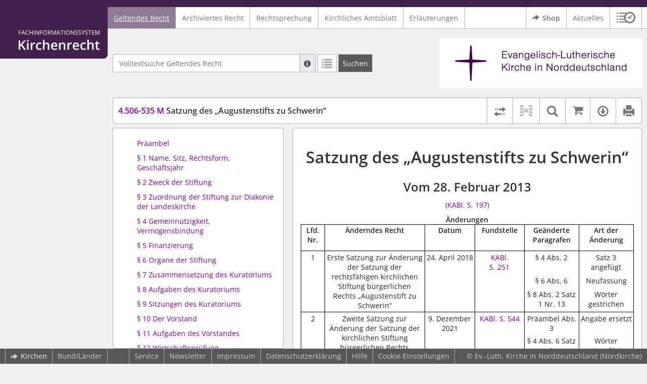

--- FILE ---
content_type: text/html; charset=utf-8
request_url: https://kirchenrecht-nordkirche.de/document/28756
body_size: 18249
content:
<!DOCTYPE html>
<html lang="de">
  <head>
    <meta charset="utf-8">
    <meta name="viewport" content="width=device-width, initial-scale=1, shrink-to-fit=no">
    <meta http-equiv="X-UA-Compatible" content="IE=edge">
    <meta name="robots" content="index,follow">
    <title>Geltendes Recht: 4.506-535 M Satzung des „Augustenstifts zu Schwerin“ -  Kirchenrecht Online-Nachschlagewerk | Ev.-Luth. Kirche in Norddeutschland</title>

    <link rel="stylesheet" type="text/css" media="all" href="/css/bootstrap.min.css" />
<link rel="stylesheet" type="text/css" media="all" href="/css/styles.css" />
<link rel="stylesheet" type="text/css" media="screen" href="/css/datepicker.css" />
<link rel="stylesheet" type="text/css" media="screen" href="/css/font-awesome.min.css" />
<link rel="stylesheet" type="text/css" media="screen" href="/css/cookieconsent.css" />
<link rel="stylesheet" type="text/css" media="screen" href="/css/bootstrap-pincode-input.css" />

    <link rel="shortcut icon" href="/images/gfx_nordkirche/favicon.ico" />
          <!-- Piwik -->
      <script type="text/plain" data-cookiecategory="statistics">
        var _paq = _paq || [];
        _paq.push(["setDomains", ["*.kirchenrecht-nordkirche.de"]]);
                  _paq.push(['trackPageView']);
                _paq.push(['enableLinkTracking']);
        (function() {
          var u="//wbv-analytics.saltation.de/analytics/";
          _paq.push(['setTrackerUrl', u+'piwik.php']);
          _paq.push(['setSiteId', 18]);
          var d=document, g=d.createElement('script'), s=d.getElementsByTagName('script')[0];
          g.type='text/javascript'; g.async=true; g.defer=true; g.src=u+'piwik.js'; s.parentNode.insertBefore(g,s);
        })();
      </script>
      <!-- End Piwik Code -->
      </head>
  <body class="NORDKIRCHE">
    <header class="container-fluid headerWrap">
      <div class="topBar"></div>
      <div class="row headerNavigationWrap">
        <div class="col-lg-2 d-none d-lg-flex columnLogo">
          <div class="sideHeaderWrap">
            <div class="sideHeader d-none d-lg-block">
                              <span class="logo"><span class="sr-only">Logo Fachinformationssystem Kirchenrecht</span></span>
                          </div>
          </div>
        </div>
        <div class="col-12 col-lg-10 col-xxl-8 columnNav">
          <div class="container-xl">
                          <div class="contentHeader">
                <div class="navMain d-print-none">
                  <nav class="navbar navbar-expand-lg navbar-light" aria-label="Hauptnavigation">

      <a class="navbar-brand d-lg-none">Fachinformationssystem Kirchenrecht</a>
  
  <button class="navbar-toggler"
          type="button"
          data-toggle="collapse"
          data-target="#navMain"
          aria-controls="navMain"
          aria-expanded="false"
          aria-label="Zeige Hauptnavigation">
    <span class="navbar-toggler-icon"></span>
  </button>

  <div class="collapse navbar-collapse" id="navMain">
    <ul class="nav navbar-nav mr-auto">
            <li class="nav-item active">
              <a class="nav-link" href="/list/geltendes_recht" aria-current="true">Geltendes Recht</a>
          </li>
      <li class="nav-item ">
              <a class="nav-link" href="/list/archiviertes_recht" >Archiviertes Recht</a>
          </li>
      <li class="nav-item ">
              <a class="nav-link" href="/list/rechtsprechung" >Rechtsprechung</a>
          </li>
      <li class="nav-item ">
              <a class="nav-link" href="/list/kirchliches_amtsblatt" >Kirchliches Amtsblatt</a>
          </li>
      <li class="nav-item ">
              <a class="nav-link" href="/list/begruendung" >Erläuterungen</a>
          </li>
  


<script type="text/javascript">
  var current_group_id = 'geltendes_recht'
</script>

    </ul>
    <ul class="nav navbar-nav navbar-right ml-auto">
              <li class="">
                      <a class="external"  target="_blank"   href="https://kirchenrecht-nordkirche.shop" >
              <span class="externalIcon" aria-hidden="true"></span>              Shop
            </a>
                  </li>
              <li class="">
                      <a class=""   href="/document/aktuelles" >
                            Aktuelles
            </a>
                  </li>
                  <li class="linkHistoryModalWrap">
        <a href="#historyModal"
           title="Sitzungsverlauf"
           class="btnMeinKirchenrecht"
           data-toggle="modal"
           data-target="#historyModal"
           aria-haspopup="dialog"
           aria-label="Sitzungsverlauf im Modal öffnen"
           role="button">
          <span class="icon-btn_meinKirchenrecht" aria-hidden="true"></span>
          <span class="sr-only">Sitzungsverlauf im Modal öffnen</span>
        </a>
      </li>
          </ul>
  </div>
</nav>

                </div>
              </div>
                      </div>
        </div>
        <div class="col-xxl-2 d-none d-xxl-flex columnSpacer"></div>
      </div>

    </header>

    <main class="container-fluid">
      <div class="row headerContentWrap">
        <div class="col-lg-2 d-none d-lg-flex"></div>
        <div class="col-12 col-lg-10 col-xxl-8 d-flex">
          <div class="container-xl my-auto">
            <div class="row">
              <div class="col-6 d-flex">
                                                  <form class="searchForm" role="search" action="/search/geltendes_recht" method="POST">
  <div class="input-group input-group-sm">
    <label for="searchword" class="sr-only">Volltextsuche Geltendes Recht</label>
    <input type="text" id="searchword" class="form-control typeahead" name="searchword" placeholder="Volltextsuche Geltendes Recht" value="" />
    <div class="input-group-append">
      <button class="input-group-text searchTooltip mr-1" aria-label="Hilfe zur Suche" aria-describedby="searchExplanation">
        <span class="glyphicon glyphicon-info-sign" aria-hidden="true"></span>
        <span class="searchTooltipContent" style="display:none">
          <span class="d-block mb-2">
            Suche mit Platzhalter "*", Bsp. Pfarrer*, findet auch: "Pfarrerinitiative" oder "Pfarrerausschuss".
          </span>
          <span class="d-block mb-2">
            Weitere Suchoperatoren finden Sie in unserer Hilfe.
          </span>
        </span>
      </button>
      <div id="searchExplanation" class="sr-only">
        <p>
          Suche mit Platzhalter "*", Bsp. Pfarrer*, findet auch: "Pfarrerinitiative" oder "Pfarrerausschuss".
        </p>
        <p>
          Weitere Suchoperatoren finden Sie in unserer Hilfe.
        </p>
      </div>
      <a href="/search/geltendes_recht"
         class="btn btn-default btnContainsGlyphicon mr-1"
         aria-label="Letzte Trefferliste"
         title="Letzte Trefferliste">
        <span class="glyphicon glyphicon-list" aria-hidden="true"></span>
      </a>
      <button type="submit"
              class="btn btn-default btn-neutral btn-search"
              aria-label="Suchen">
        <span class="label d-none d-md-block">Suchen</span>
        <span class="glyphicon glyphicon-search d-md-none" aria-hidden="true"></span>
      </button>
      <input type="hidden" name="current" value="current" />
      <input type="hidden" name="organizations[]" value="NORDKIRCHE" />
    </div>
  </div>
</form>

                                              </div>
              <div class="col-6 d-flex">
                <div class="churchLogo my-auto ml-auto">
                  <p class="m-0">
                    <a title="zur Webseite der Nordkirche" href="https://www.nordkirche.de/" style="width: 100%" ><span class="sr-only">Logo Ev.-Luth. Kirche in Norddeutschland</span></a>
                                      </p>
                </div>
                <div class="churchTitle my-auto ml-auto">
                                      <a title="zur Webseite der Nordkirche" href="https://www.nordkirche.de/" target="_blank">
                      Ev.-Luth. Kirche in Norddeutschland
                    </a>
                                  </div>
              </div>
            </div>
          </div>
        </div>
        <div class="col-xxl-2 d-none d-xxl-flex"></div>
      </div>
      <div class="row headerContentBackgroundWrap"></div>

      <div class="row mainContentWrap">
        <div class="col-lg-2"></div>
        <div class="col-xs-12 col-lg-10 col-xxl-8">
          <div class="container-xl mainContent">
                  <div class="row navigationInfoWrap showSuccess">
      <div class="col-md-12">
        <div class="card">
          <div class="card-body navigationInfo p-0">
            <nav class="navbar navbar-default navbar-expand-sm navbar-ordernav first d-print-none" aria-label="4.506-535 M Satzung des „Augustenstifts zu Schwerin“">
              <div class="documentTitle px-0 col-md-6 col-sm-7">
                <h2 title="4.506-535 M Satzung des „Augustenstifts zu Schwerin“"><a href="#"><span class="highlight">4.506-535 M</span> Satzung des „Augustenstifts zu Schwerin“</a></h2>
              </div>
                              <div class="collapse navbar-collapse"
     id="subnavigationCollapse"
     aria-label="Werkzeugleiste"
     role="toolbar">
  <ul class="nav navbar-nav navbar-right ml-auto">
              <li class="nav-item click-toggle d-xl-none documentTocButton">
        <button type="button"
           title="Inhaltsverzeichnis"
           class="nav-link"
           data-toggle="collapse"
           data-target="#documentToc"
           aria-controls="documentToc"
           aria-expanded="false">
          <span class="glyphicon glyphicon-list" aria-hidden="true"></span>
          <span class="sr-only">Inhaltsverzeichnis</span>
        </a>
      </li>
              <li class="nav-item documentDiffButton">
        <form action="/document/28756/diff" method="POST" class="mb-0">
          <input type="hidden" name="effective_since_a" value="2022-01-01" />
          <input type="hidden" name="effective_since_b" value="2018-08-01" />
          <button type="submit"
                  title="Rechtsstände vergleichen"
                  class="nav-link btnRechtstaendeVergleichen"
                  aria-label="Rechtsstände vergleichen">
            <span class="glyphicon glyphicon-transfer" aria-hidden="true"></span>
            <span class="sr-only">Rechtsstände vergleichen</span>
          </button>
        </form>
      </li>
              <li class="nav-item documentLinkViewButton">
                  <a title="Keine Dokument-Beziehungen vorhanden" class="nav-link">
            <span class="glyphicon glyphicon-document-links disabled"></span>
          </a>
              </li>
              <li class="nav-item dropdown py-0 documentSearchButton">
        <button class="nav-link dropdown-toggle"
                title="Textsuche im Dokument"
                type="button"
                data-toggle="dropdown"
                data-reference="#documentContent"
                aria-controls="documentSearchBar"
                aria-expanded="false">
          <span class="glyphicon glyphicon-search" aria-hidden="true"></span>
          <span class="sr-only">Textsuche im Dokument</span>
        </button>
        <div id="documentSearchBar"
     class="dropdown-menu dropdown-menu-right documentSearch py-0"
     onclick="event.stopPropagation()">
  <form class="form-group row m-0">
    <div class="col-sm-12 d-flex">
      <div class="d-flex align-items-center">
        <label for="documentFullTextSearch" class="documentSearchText sr-only my-0 mr-2">Dokument-Volltextsuche</label>
      </div>
      <div class="actionWrap d-flex ml-auto align-items-center">
        <div class="input-group">
          <input type="text"
                  id="documentFullTextSearch"
                  class="form-control form-control-sm documentSearchInput"
                  placeholder="Dokument-Volltextsuche">
          <div class="input-group-append">
            <button type="submit"
                    class="btn btn-sm icon"
                    aria-label="Suchen">
              <span class="glyphicon glyphicon-search" aria-hidden="true"></span>
              <span class="sr-only">Suchen</span>
            </button>
          </div>
        </div>
        <button type="button"
                id="documentSearchNext"
                title="Nächster Treffer im Dokument"
                aria-label="Nächster Treffer im Dokument">
          <span class="glyphicon glyphicon glyphicon-chevron-down" aria-hidden="true"></span>
          <span class="sr-only">Nächster Treffer im Dokument</span>
        </button>
        <button type="button"
                id="documentSearchPrev"
                title="Vorheriger Treffer im Dokument"
                aria-label="Vorheriger Treffer im Dokument">
          <span class="glyphicon glyphicon glyphicon-chevron-up" aria-hidden="true"></span>
          <span class="sr-only">Vorheriger Treffer im Dokument</span>
        </button>
      </div>
    </div>
  </form>
</div>
      </li>
              <li class="nav-item documentCartButton">
        <a href="https://kirchenrecht-nordkirche.shop/PdfCollection/init/article/ekn-375067"
           title="Auf kirchenrecht.shop bestellen"
           class="nav-link"
           target="_blank">
          <i class="fa fa-shopping-cart"></i>
          <span class="sr-only">Auf kirchenrecht.shop bestellen</span>
        </a>
      </li>
              <li class="nav-item dropdown documentDownloadButton">
        <button class="nav-link dropdown-toggle"
                title="Verfügbare E-Book-Formate"
                type="button"
                data-toggle="dropdown"
                aria-controls="documentDownload"
                aria-expanded="false">
          <span class="glyphicon glyphicon-download" aria-hidden="true"></span>
          <span class="sr-only">Verfügbare E-Book-Formate</span>
        </button>
        <div id="documentDownload" class="dropdown-menu dropdown-menu-right wokrlistsuccess">
  <ul role="presentation">
          <li>
        <a href="/pdf/28756.pdf" class="dropdown-item" target="_blank" title="Download PDF">Download als PDF</a>
      </li>
              <li>
        <a href="/word/28756.doc" class="dropdown-item" title="Download Word (ab 2003)">Download als Word (ab 2003)</a>
      </li>
              <li>
        <a href="/word/pandoc/28756.doc" class="dropdown-item" title="Download Word (docx)">Download als Word (docx)</a>
      </li>
      <li>
        <a href="/word/pandoc_no_subscript/28756.doc" class="dropdown-item" title="Download Word (docx) Ohne Satzzahlen">Download als Word (docx) Ohne Satzzahlen</a>
      </li>
              <li>
        <a href="/epub/28756.epub" class="dropdown-item" title="Download ePub">Download als ePub</a>
      </li>
              <li>
        <a href="/epub_simple/28756.epub" class="dropdown-item" title="Download ePub (Tolino)">Download als ePub (Tolino)</a>
      </li>
              <li>
        <a href="/epub/28756.mobi" class="dropdown-item" title="Download Mobi (Kindle)">Download als Mobi (Kindle)</a>
      </li>
      </ul>
</div>
      </li>
              <li class="nav-item documentPrintButton">
        <a title="Drucken" class="nav-link" href="/pdf/28756.pdf" target="_blank">
          <span class="glyphicon glyphicon-print"></span>
        </a>
      </li>
      </ul>
</div>
                          </nav>
          </div>
        </div>
      </div>
            <div id="documentRelation" class="col-md-8 documentRelation collapse">
  <div class="card">
    <div class="card-body">
      <ul role="presentation" class="relatedDocuments">
        <li>Gesamterläuterungen:
          <ul>
                          <li>-</li>
                      </ul>
        </li>

        <li>Einzelerläuterung:
          <ul>
                          <li>-</li>
                      </ul>
        </li>
      </ul>
    </div>
  </div>
</div>

    </div>
  
  <div class="row">
          <nav class="col-xl-4" aria-label="Dokument Inhaltsverzeichnis">
  <div class="card collapse d-print-none mb-2" id="documentToc" data-toggle="false">
      <div class="card-body documentTocPanel">
        <div class="navbar documentToc" role="complementary">
          <ul>
   <li class="section level_4"><a href="#s47000005" title="Präambel">Präambel</a></li>
   <li class="section level_4"><a href="#s47000006" title="§ 1 Name, Sitz, Rechtsform, Geschäftsjahr">§ 1 Name, Sitz, Rechtsform, Geschäftsjahr</a></li>
   <li class="section level_4"><a href="#s47000007" title="§ 2 Zweck der Stiftung">§ 2 Zweck der Stiftung</a></li>
   <li class="section level_4"><a href="#s47000008" title="§ 3 Zuordnung der Stiftung zur Diakonie der Landeskirche">§ 3 Zuordnung der Stiftung zur Diakonie der Landeskirche</a></li>
   <li class="section level_4"><a href="#s47000009" title="§ 4 Gemeinnützigkeit, Vermögensbindung">§ 4 Gemeinnützigkeit, Vermögensbindung</a></li>
   <li class="section level_4"><a href="#s47000010" title="§ 5 Finanzierung">§ 5 Finanzierung</a></li>
   <li class="section level_4"><a href="#s47000011" title="§ 6 Organe der Stiftung">§ 6 Organe der Stiftung</a></li>
   <li class="section level_4"><a href="#s47000012" title="§ 7 Zusammensetzung des Kuratoriums">§ 7 Zusammensetzung des Kuratoriums</a></li>
   <li class="section level_4"><a href="#s47000013" title="§ 8 Aufgaben des Kuratoriums">§ 8 Aufgaben des Kuratoriums</a></li>
   <li class="section level_4"><a href="#s47000014" title="§ 9 Sitzungen des Kuratoriums">§ 9 Sitzungen des Kuratoriums</a></li>
   <li class="section level_4"><a href="#s47000015" title="§ 10 Der Vorstand">§ 10 Der Vorstand</a></li>
   <li class="section level_4"><a href="#s47000016" title="§ 11 Aufgaben des Vorstandes">§ 11 Aufgaben des Vorstandes </a></li>
   <li class="section level_4"><a href="#s47000017" title="§ 12 Wirtschaftsprüfung">§ 12 Wirtschaftsprüfung </a></li>
   <li class="section level_4"><a href="#s47000018" title="§ 13 Kirchliche Tätigkeit der Stiftung">§ 13 Kirchliche Tätigkeit der Stiftung </a></li>
   <li class="section level_4"><a href="#s47000021" title="§ 14 Änderungen der Stiftungssatzung, Zulegung, Zusammenlegung, Auflösung">§ 14 Änderungen der Stiftungssatzung, Zulegung, Zusammenlegung, Auflösung</a></li>
   <li class="section level_4"><a href="#s47000022" title="§ 15 Gleichstellungsklausel">§ 15 Gleichstellungsklausel</a></li>
   <li class="section level_4"><a href="#s47000023" title="§ 16 Inkrafttreten, Übergangs- und Schlussbestimmungen">§ 16 Inkrafttreten, Übergangs- und Schlussbestimmungen</a></li>
</ul>
        </div>
    </div>
  </div>
</nav>
    
    <div class="col-xl-8">
      <div class="card">
        <div id="documentContent" class="card-body documentContent ">
                    <span xmlns:epub="http://www.idpf.org/2007/ops" class="no-height"><a class="internal" id="top">.</a></span><h1 xmlns:epub="http://www.idpf.org/2007/ops" class="chapter_title center text-center">Satzung des &bdquo;Augustenstifts zu Schwerin&ldquo;</h1><h2 xmlns:epub="http://www.idpf.org/2007/ops" class="chapter_subtitle center text-center">Vom 28. Februar 2013</h2><p xmlns:epub="http://www.idpf.org/2007/ops" class="chapter_subtitle_type center text-center"><a href="/kabl/27092.pdf#page=9" target="_blank">(KABl. S. 197)</a></p><div xmlns:epub="http://www.idpf.org/2007/ops" class="chapter_para center text-center"></div><div xmlns:epub="http://www.idpf.org/2007/ops" class="chapter_para center text-center"><span class="bold">&Auml;nderungen</span><table class="bordercollapse
						
						" width="100%"><colgroup><col style="width:7%;;vertical-align: top;"><col style="width:30%;;vertical-align: top;"><col style="width:15%;;vertical-align: top;"><col style="width:15%;;vertical-align: top;"><col style="width:16.5%;;vertical-align: top;"><col style="width:16.5%;;vertical-align: top;"></colgroup><thead><tr style="vertical-align: top;"><th style="border-left:0.5px solid #000000;border-top:0.5px solid #000000;vertical-align: top;" rowspan="1" colspan="1"><div class="para text-center">Lfd. Nr.</div></th><th style="border-left:0.5px solid #000000;border-top:0.5px solid #000000;vertical-align: top;" rowspan="1" colspan="1"><div class="para text-center">&Auml;nderndes Recht</div></th><th style="border-left:0.5px solid #000000;border-top:0.5px solid #000000;vertical-align: top;" rowspan="1" colspan="1"><div class="para text-center">Datum</div></th><th style="border-left:0.5px solid #000000;border-top:0.5px solid #000000;vertical-align: top;" rowspan="1" colspan="1"><div class="para text-center">Fundstelle</div></th><th style="border-left:0.5px solid #000000;border-top:0.5px solid #000000;border-bottom:0.5px solid #000000;vertical-align: top;" rowspan="1" colspan="1"><div class="para text-center">Ge&auml;nderte<br/>Paragrafen</div></th><th style="border-left:0.5px solid #000000;border-top:0.5px solid #000000;border-right:0.5px solid #000000;border-bottom:0.5px solid #000000;vertical-align: top;" rowspan="1" colspan="1"><div class="para text-center">Art der <br/>&Auml;nderung</div></th></tr></thead><tbody><tr style="vertical-align: top;"><td style="border-left:0.5px solid #000000;border-top:0.5px solid #000000;border-bottom:0.5px solid #000000;vertical-align: top;" rowspan="3"><div class="para text-center">1</div></td><td style="border-left:0.5px solid #000000;border-top:0.5px solid #000000;border-bottom:0.5px solid #000000;vertical-align: top;" rowspan="3"><div class="para text-center">Erste Satzung zur &Auml;nderung der Satzung der rechtsf&auml;higen kirchlichen Stiftung b&uuml;rgerlichen Rechts &bdquo;Augustenstift zu Schwerin&ldquo;</div></td><td style="border-left:0.5px solid #000000;border-top:0.5px solid #000000;border-bottom:0.5px solid #000000;vertical-align: top;" rowspan="3"><div class="para text-center">24. April 2018</div></td><td style="border-left:0.5px solid #000000;border-top:0.5px solid #000000;border-bottom:0.5px solid #000000;vertical-align: top;" rowspan="3"><div class="para text-center"><a href="/kabl/40723.pdf#page=15" target="_blank">KABl. <br/>S. 251</a></div></td><td style="border-left:0.5px solid #000000;vertical-align: top;"><div class="para text-center">&sect; 4 Abs. 2</div></td><td style="border-left:0.5px solid #000000;border-right:0.5px solid #000000;vertical-align: top;"><div class="para text-center">Satz 3 angef&uuml;gt</div></td></tr><tr style="vertical-align: top;"><td style="border-left:0.5px solid #000000;vertical-align: top;"><div class="para text-center">&sect; 6 Abs. 6</div></td><td style="border-left:0.5px solid #000000;border-right:0.5px solid #000000;vertical-align: top;"><div class="para text-center">Neufassung</div></td></tr><tr style="vertical-align: top;"><td style="border-left:0.5px solid #000000;border-bottom:0.5px solid #000000;vertical-align: top;"><div class="para text-center">&sect; 8 Abs. 2 Satz 1 Nr. 13</div></td><td style="border-bottom:0.5px solid #000000;border-left:0.5px solid #000000;border-right:0.5px solid #000000;vertical-align: top;"><div class="para text-center">W&ouml;rter gestrichen</div></td></tr><tr style="vertical-align: top;"><td style="border-left:0.5px solid #000000;vertical-align: top;" rowspan="6"><div class="para text-center">2</div></td><td style="border-left:0.5px solid #000000;vertical-align: top;" rowspan="6"><div class="para text-center">Zweite Satzung zur &Auml;nderung der Satzung der kirchlichen Stiftung b&uuml;rgerlichen Rechts &bdquo;Augustenstift zu Schwerin, Evangelische Altenhilfe- und Pflegeeinrichtungen&ldquo;</div></td><td style="border-left:0.5px solid #000000;vertical-align: top;" rowspan="6"><div class="para text-center">9. Dezember 2021</div></td><td style="border-left:0.5px solid #000000;border-right:0.5px solid #000000;vertical-align: top;" rowspan="6"><div class="para text-center"><a href="/kabl/49076.pdf#page=24" target="_blank">KABl. S. 544</a></div></td><td style="vertical-align: top;"><div class="para text-center">Pr&auml;ambel Abs. 3</div></td><td style="border-left:0.5px solid #000000;border-right:0.5px solid #000000;vertical-align: top;"><div class="para text-center">Angabe ersetzt</div></td></tr><tr style="vertical-align: top;"><td style="vertical-align: top;"><div class="para text-center">&sect; 4 Abs. 6 Satz 1</div></td><td style="border-left:0.5px solid #000000;border-right:0.5px solid #000000;vertical-align: top;"><div class="para text-center">W&ouml;rter eingef&uuml;gt</div></td></tr><tr style="vertical-align: top;"><td style="vertical-align: top;"><div class="para text-center">&sect; 6 Abs. 4 Nr. 3</div></td><td style="border-left:0.5px solid #000000;border-right:0.5px solid #000000;vertical-align: top;"><div class="para text-center">neu gefasst</div></td></tr><tr style="vertical-align: top;"><td style="vertical-align: top;"><div class="para text-center">Abs. 6 S&auml;tze 1 und 2</div></td><td style="border-left:0.5px solid #000000;border-right:0.5px solid #000000;vertical-align: top;"><div class="para text-center">neu gefasst</div></td></tr><tr style="vertical-align: top;"><td style="vertical-align: top;"><div class="para text-center">Satz 3</div></td><td style="border-left:0.5px solid #000000;border-right:0.5px solid #000000;vertical-align: top;"><div class="para text-center">W&ouml;rter ersetzt</div></td></tr><tr style="vertical-align: top;"><td style="vertical-align: top;"><div class="para text-center">Satz 5</div></td><td style="border-left:0.5px solid #000000;border-right:0.5px solid #000000;vertical-align: top;"><div class="para text-center">W&ouml;rter ersetzt</div></td></tr><tr style="vertical-align: top;"><td style="border-left:0.5px solid #000000;vertical-align: top;" rowspan="15"><div class="para"></div></td><td style="border-left:0.5px solid #000000;vertical-align: top;" rowspan="15"><div class="para"></div></td><td style="border-left:0.5px solid #000000;border-right:0.5px solid #000000;vertical-align: top;" rowspan="15"><div class="para"></div></td><td style="vertical-align: top;" rowspan="15"><div class="para"></div></td><td style="border-left:0.5px solid #000000;border-right:0.5px solid #000000;vertical-align: top;"><div class="para text-center">&sect; 7 Abs. 2 Nr. 4</div></td><td style="border-right:0.5px solid #000000;vertical-align: top;"><div class="para text-center">W&ouml;rter eingef&uuml;gt und ersetzt, Satzzeichen ersetzt und W&ouml;rter angef&uuml;gt</div></td></tr><tr style="vertical-align: top;"><td style="border-left:0.5px solid #000000;border-right:0.5px solid #000000;vertical-align: top;"><div class="para text-center">Abs. 3 Satz 2</div></td><td style="border-right:0.5px solid #000000;vertical-align: top;"><div class="para text-center">W&ouml;rter gestrichen und ersetzt</div></td></tr><tr style="vertical-align: top;"><td style="border-left:0.5px solid #000000;border-right:0.5px solid #000000;vertical-align: top;"><div class="para text-center">Satz 3</div></td><td style="border-right:0.5px solid #000000;vertical-align: top;"><div class="para text-center">Wort ersetzt</div></td></tr><tr style="vertical-align: top;"><td style="border-left:0.5px solid #000000;border-right:0.5px solid #000000;vertical-align: top;"><div class="para text-center">Satz 4</div></td><td style="border-right:0.5px solid #000000;vertical-align: top;"><div class="para text-center">Wort ersetzt</div></td></tr><tr style="vertical-align: top;"><td style="border-left:0.5px solid #000000;border-right:0.5px solid #000000;vertical-align: top;"><div class="para text-center">Satz 5</div></td><td style="border-right:0.5px solid #000000;vertical-align: top;"><div class="para text-center">W&ouml;rter ersetzt</div></td></tr><tr style="vertical-align: top;"><td style="border-left:0.5px solid #000000;border-right:0.5px solid #000000;vertical-align: top;"><div class="para text-center">Abs. 4</div></td><td style="border-right:0.5px solid #000000;vertical-align: top;"><div class="para text-center">Satz angef&uuml;gt</div></td></tr><tr style="vertical-align: top;"><td style="border-left:0.5px solid #000000;border-right:0.5px solid #000000;vertical-align: top;"><div class="para text-center">&sect; 8 Abs. 2 Satz 1 Nr. 4</div></td><td style="border-right:0.5px solid #000000;vertical-align: top;"><div class="para text-center">Angabe angef&uuml;gt</div></td></tr><tr style="vertical-align: top;"><td style="border-left:0.5px solid #000000;border-right:0.5px solid #000000;vertical-align: top;"><div class="para text-center">Nr. 7 und 8</div></td><td style="border-right:0.5px solid #000000;vertical-align: top;"><div class="para text-center">neu gefasst</div></td></tr><tr style="vertical-align: top;"><td style="border-left:0.5px solid #000000;border-right:0.5px solid #000000;vertical-align: top;"><div class="para text-center">Nr. 12 und 13</div></td><td style="border-right:0.5px solid #000000;vertical-align: top;"><div class="para text-center">neu gefasst</div></td></tr><tr style="vertical-align: top;"><td style="border-left:0.5px solid #000000;border-right:0.5px solid #000000;vertical-align: top;"><div class="para text-center">Nr. 13</div></td><td style="border-right:0.5px solid #000000;vertical-align: top;"><div class="para text-center">Satzzeichen ersetzt</div></td></tr><tr style="vertical-align: top;"><td style="border-left:0.5px solid #000000;border-right:0.5px solid #000000;vertical-align: top;"><div class="para text-center">Nr. 14 und 15</div></td><td style="border-right:0.5px solid #000000;vertical-align: top;"><div class="para text-center">angef&uuml;gt</div></td></tr><tr style="vertical-align: top;"><td style="border-left:0.5px solid #000000;border-right:0.5px solid #000000;vertical-align: top;"><div class="para text-center">&sect; 9 Abs. 3</div></td><td style="border-right:0.5px solid #000000;vertical-align: top;"><div class="para text-center">W&ouml;rter ersetzt</div></td></tr><tr style="vertical-align: top;"><td style="border-left:0.5px solid #000000;border-right:0.5px solid #000000;vertical-align: top;"><div class="para text-center">Abs. 5</div></td><td style="border-right:0.5px solid #000000;vertical-align: top;"><div class="para text-center">Angabe ersetzt</div></td></tr><tr style="vertical-align: top;"><td style="border-left:0.5px solid #000000;border-right:0.5px solid #000000;vertical-align: top;"><div class="para text-center">&sect; 10 Abs. 1 bis 5</div></td><td style="border-right:0.5px solid #000000;vertical-align: top;"><div class="para text-center">neu gefasst</div></td></tr><tr style="vertical-align: top;"><td style="border-left:0.5px solid #000000;border-right:0.5px solid #000000;vertical-align: top;"><div class="para text-center">Abs. 6</div></td><td style="border-right:0.5px solid #000000;vertical-align: top;"><div class="para text-center">W&ouml;rter ersetzt</div></td></tr><tr style="vertical-align: top;"><td style="border-left:0.5px solid #000000;border-bottom:0.5px solid #000000;vertical-align: top;" rowspan="6"><div class="para"></div></td><td style="border-left:0.5px solid #000000;border-right:0.5px solid #000000;border-bottom:0.5px solid #000000;vertical-align: top;" rowspan="6"><div class="para"></div></td><td style="border-bottom:0.5px solid #000000;vertical-align: top;" rowspan="6"><div class="para"></div></td><td style="border-left:0.5px solid #000000;border-bottom:0.5px solid #000000;border-right:0.5px solid #000000;vertical-align: top;" rowspan="6"><div class="para"></div></td><td style="vertical-align: top;"><div class="para text-center">&sect; 11 Abs. 4 Satz 1</div></td><td style="border-left:0.5px solid #000000;border-right:0.5px solid #000000;vertical-align: top;"><div class="para text-center">W&ouml;rter gestrichen</div></td></tr><tr style="vertical-align: top;"><td style="vertical-align: top;"><div class="para text-center">Satz 2</div></td><td style="border-left:0.5px solid #000000;border-right:0.5px solid #000000;vertical-align: top;"><div class="para text-center">W&ouml;rter vorangestellt</div></td></tr><tr style="vertical-align: top;"><td style="vertical-align: top;"><div class="para text-center">Abs. 5</div></td><td style="border-left:0.5px solid #000000;border-right:0.5px solid #000000;vertical-align: top;"><div class="para text-center">neu gefasst</div></td></tr><tr style="vertical-align: top;"><td style="border-left:0.5px solid #000000;vertical-align: top;"><div class="para text-center">Abs. 7</div></td><td style="border-left:0.5px solid #000000;border-right:0.5px solid #000000;vertical-align: top;"><div class="para text-center">aufgehoben</div></td></tr><tr style="vertical-align: top;"><td style="border-left:0.5px solid #000000;vertical-align: top;"><div class="para text-center">&sect; 14</div></td><td style="border-left:0.5px solid #000000;border-right:0.5px solid #000000;vertical-align: top;"><div class="para text-center">neu eingef&uuml;gt</div></td></tr><tr style="vertical-align: top;"><td style="border-bottom:0.5px solid #000000;border-left:0.5px solid #000000;border-right:0.5px solid #000000;vertical-align: top;"><div class="para text-center">bish. &sect;&sect; 14 und 15</div></td><td style="border-bottom:0.5px solid #000000;border-right:0.5px solid #000000;vertical-align: top;"><div class="para text-center">werden &sect;&sect; 15 und 16</div></td></tr></tbody></table></div><div xmlns:epub="http://www.idpf.org/2007/ops" class="chapter_para"></div><span xmlns:epub="http://www.idpf.org/2007/ops" class="no-height"><a class="internal" id="s47000001">#</a></span><span xmlns:epub="http://www.idpf.org/2007/ops" class="no-height"><a class="internal" id="s47000002">#</a></span><span xmlns:epub="http://www.idpf.org/2007/ops" class="no-height"><a class="internal" id="s47000003">#</a></span><span xmlns:epub="http://www.idpf.org/2007/ops" class="no-height"><a class="internal" id="s47000004">#</a></span><h4 xmlns:epub="http://www.idpf.org/2007/ops" class="section4_title"></h4><span xmlns:epub="http://www.idpf.org/2007/ops" class="section_end 47000004"></span><span xmlns:epub="http://www.idpf.org/2007/ops" class="no-height"><a class="internal" id="s47000005">#</a></span><h4 xmlns:epub="http://www.idpf.org/2007/ops" class="section4_title">Pr&auml;ambel</h4><div xmlns:epub="http://www.idpf.org/2007/ops" class="para text-justify">Das Augustenstift zu Schwerin ist eine kirchliche Stiftung (pium corpus). Nach dem Willen der Stifterin, Gro&szlig;herzogin Auguste von Mecklenburg-Schwerin, wurde im Jahre 1855 ein Armen- und Siechenhaus zum Zweck der geistlichen und leiblichen Pflege bed&uuml;rftiger Menschen evangelisch-lutherischen Bekenntnisses gestiftet.</div><div xmlns:epub="http://www.idpf.org/2007/ops" class="para text-justify">Der Stiftung wurden unter dem Namen &bdquo;Augustenstift zu Schwerin&ldquo; am 7. M&auml;rz 1860 durch Regierungsverf&uuml;gung &ndash; Regierungsblatt von 1860 Nummer 9 &ndash; die Rechte einer juristischen Person verliehen.</div><div xmlns:epub="http://www.idpf.org/2007/ops" class="para text-justify">Nach mehreren Satzungs&auml;nderungen &ndash; die letzte &Auml;nderung erfolgte unter dem Datum vom 24. April 2018 &ndash; soll durch die in nachstehender neugefassten Satzung beschlossene Organisationsform die Stiftung in die Lage versetzt werden, ihre Aufgaben auch weiterhin im Sinne des Stiftungszweckes zu erf&uuml;llen.</div><span xmlns:epub="http://www.idpf.org/2007/ops" class="section_end 47000005"></span><span xmlns:epub="http://www.idpf.org/2007/ops" class="no-height"><a class="internal" id="s47000006">#</a></span><h4 xmlns:epub="http://www.idpf.org/2007/ops" class="section4_title">&sect; 1<br/>Name, Sitz, Rechtsform, Gesch&auml;ftsjahr</h4><div xmlns:epub="http://www.idpf.org/2007/ops" class="para text-justify"><span class="randnr"/>
					(
					1
					)
				</span> Die Stiftung f&uuml;hrt den Namen &bdquo;Augustenstift zu Schwerin, Evangelische Altenhilfe- und Pflegeeinrichtungen&ldquo;.</div><div xmlns:epub="http://www.idpf.org/2007/ops" class="para text-justify"><span class="randnr">
					(
					2
					)
				</span> Die Stiftung hat ihren Sitz in Schwerin.</div><div xmlns:epub="http://www.idpf.org/2007/ops" class="para text-justify"><span class="randnr">
					(
					3
					)
				</span> <span class="subscript"> 1&nbsp;</span>Sie ist eine rechtsf&auml;hige kirchliche Stiftung des b&uuml;rgerlichen Rechts aufgrund der Verleihungsurkunde vom 7. M&auml;rz 1860. <span class="subscript"> 2&nbsp;</span>Die Stiftungsaufsicht wird durch das Landeskirchenamt der Evangelisch-Lutherischen Kirche in Norddeutschland wahrgenommen.</div><div xmlns:epub="http://www.idpf.org/2007/ops" class="para text-justify"><span class="randnr">
					(
					4
					)
				</span> Das Gesch&auml;ftsjahr ist das Kalenderjahr.</div><span xmlns:epub="http://www.idpf.org/2007/ops" class="section_end 47000006"></span><span xmlns:epub="http://www.idpf.org/2007/ops" class="no-height"><a class="internal" id="s47000007">#</a></span><h4 xmlns:epub="http://www.idpf.org/2007/ops" class="section4_title">&sect; 2<br/>Zweck der Stiftung</h4><div xmlns:epub="http://www.idpf.org/2007/ops" class="para text-justify"><span class="randnr">
					(
					1
					)
				</span> <span class="subscript"> 1&nbsp;</span>Die Stiftung hat die Aufgabe, durch das Errichten und Betreiben von Einrichtungen der station&auml;ren, teilstation&auml;ren und offenen Altenhilfe sowie der h&auml;uslichen Krankenpflege die Betreuung hilfsbed&uuml;rftiger Menschen zu gew&auml;hren. <span class="subscript"> 2&nbsp;</span>Dies geschieht als Wesens&auml;u&szlig;erung kirchlichen Lebens. <span class="subscript"> 3&nbsp;</span>Die Stiftung f&ouml;rdert die diakonische Glaubens-, Lebens- und Dienstgemeinschaft unter ihren Mitarbeitern und innerhalb des Evangelisch-Lutherischen Kirchenkreises Mecklenburg der Evangelisch-Lutherischen Kirche in Norddeutschland.</div><div xmlns:epub="http://www.idpf.org/2007/ops" class="para text-justify"><span class="randnr">
					(
					2
					)
				</span> Allen in den Einrichtungen der Stiftung betreuten Personen steht das Angebot seelsorgerlicher Begleitung und der Besuch von Gottesdiensten offen.</div><span xmlns:epub="http://www.idpf.org/2007/ops" class="section_end 47000007"></span><span xmlns:epub="http://www.idpf.org/2007/ops" class="no-height"><a class="internal" id="s47000008">#</a></span><h4 xmlns:epub="http://www.idpf.org/2007/ops" class="section4_title">&sect; 3<br/>Zuordnung der Stiftung zur Diakonie der Landeskirche</h4><div xmlns:epub="http://www.idpf.org/2007/ops" class="para text-justify"><span class="randnr">
					(
					1
					)
				</span> Die Stiftung ist als rechtlich selbstst&auml;ndige Einrichtung ein Werk des Evangelisch-Lutherischen Kirchenkreises Mecklenburg in der Evangelisch-Lutherischen Kirche in Norddeutschland.</div><div xmlns:epub="http://www.idpf.org/2007/ops" class="para text-justify"><span class="randnr">
					(
					2
					)
				</span> <span class="subscript"> 1&nbsp;</span>Die Stiftung geh&ouml;rt dem Diakonischen Werk Mecklenburg-Vorpommern e. V. an. <span class="subscript"> 2&nbsp;</span>Sie ist damit dem Diakonischen Werk der Evangelischen Kirche in Deutschland als anerkannten evangelischen Spitzenverband der Freien Wohlfahrtspflege angeschlossen.</div><span xmlns:epub="http://www.idpf.org/2007/ops" class="section_end 47000008"></span><span xmlns:epub="http://www.idpf.org/2007/ops" class="no-height"><a class="internal" id="s47000009">#</a></span><h4 xmlns:epub="http://www.idpf.org/2007/ops" class="section4_title">&sect; 4<br/>Gemeinn&uuml;tzigkeit, Verm&ouml;gensbindung</h4><div xmlns:epub="http://www.idpf.org/2007/ops" class="para text-justify"><span class="randnr">
					(
					1
					)
				</span> <span class="subscript"> 1&nbsp;</span>Die Stiftung verfolgt ausschlie&szlig;lich und unmittelbar gemeinn&uuml;tzige, mildt&auml;tige und kirchliche Zwecke im Sinne steuerbeg&uuml;nstigter Zwecke der jeweils geltenden Abgabenordnung. <span class="subscript"> 2&nbsp;</span>Sie ist selbstlos t&auml;tig und verfolgt nicht in erster Linie eigenwirtschaftliche Zwecke.</div><div xmlns:epub="http://www.idpf.org/2007/ops" class="para text-justify"><span class="randnr">
					(
					2
					)
				</span><span class="subscript"> 1&nbsp;</span>Verm&ouml;gensbestandteile der Stiftung d&uuml;rfen nur f&uuml;r satzungsgem&auml;&szlig;e Zwecke verwendet werden. <span class="subscript"> 2&nbsp;</span>Die organschaftlich berufenen Vertreter erhalten keine Zuwendungen aus Stiftungsmitteln. <span class="subscript"> 3&nbsp;</span>Hiervon unber&uuml;hrt bleiben die Regelungen in <a href="#s47000011">&sect; 6</a> Absatz 6 dieser Satzung.</div><div xmlns:epub="http://www.idpf.org/2007/ops" class="para text-justify"><span class="randnr">
					(
					3
					)
				</span> Es darf keine Person durch Ausgaben, die dem Zweck der Stiftung fremd sind oder durch unverh&auml;ltnism&auml;&szlig;ig hohe Verg&uuml;tungen beg&uuml;nstigt werden.</div><div xmlns:epub="http://www.idpf.org/2007/ops" class="para text-justify"><span class="randnr">
					(
					4
					)
				</span> <span class="subscript"> 1&nbsp;</span>Das gesamte Stiftungsverm&ouml;gen dient der Erf&uuml;llung der satzungsm&auml;&szlig;igen Zwecke und ist in seinem Wert zu erhalten. <span class="subscript"> 2&nbsp;</span>Bei dringendem Bedarf kann auf das Verm&ouml;gen der Stiftung zur&uuml;ckgegriffen werden, jedoch h&ouml;chstens bis zu f&uuml;nf Prozent des Standes am Ende des Vorjahres.</div><div xmlns:epub="http://www.idpf.org/2007/ops" class="para text-justify"><span class="randnr">
					(
					5
					)
				</span> Zustiftungen sind zul&auml;ssig und dem Verm&ouml;gen der Stiftung zuzuf&uuml;hren.</div><div xmlns:epub="http://www.idpf.org/2007/ops" class="para text-justify"><span class="randnr">
					(
					6
					)
				</span> <span class="subscript"> 1&nbsp;</span>Bei Aufl&ouml;sung und Aufhebung der Stiftung oder bei Wegfall der steuerbeg&uuml;nstigten Zwecke f&auml;llt das Stiftungsverm&ouml;gen nach Abzug aller Verbindlichkeiten an den Evangelisch-Lutherischen Kirchenkreis Mecklenburg, der es unmittelbar und ausschlie&szlig;lich f&uuml;r gemeinn&uuml;tzige, mildt&auml;tige und kirchliche Zwecke zu verwenden hat. <span class="subscript"> 2&nbsp;</span>Das Gleiche gilt, wenn die Erf&uuml;llung des Stiftungszweckes unm&ouml;glich wird.</div><span xmlns:epub="http://www.idpf.org/2007/ops" class="section_end 47000009"></span><span xmlns:epub="http://www.idpf.org/2007/ops" class="no-height"><a class="internal" id="s47000010">#</a></span><h4 xmlns:epub="http://www.idpf.org/2007/ops" class="section4_title">&sect; 5<br/>Finanzierung</h4><div xmlns:epub="http://www.idpf.org/2007/ops" class="para">Zur Finanzierung der diakonisch-kirchlichen Arbeit stehen der Stiftung zur Verf&uuml;gung:</div><div xmlns:epub="http://www.idpf.org/2007/ops" class="para"><ol type="1"><li><div class="para"> der Ertrag ihrer Leistungen und ihres Verm&ouml;gens,</div></li><li><div class="para"> Zahlungen &ouml;ffentlicher und privater Kostentr&auml;ger,</div></li><li><div class="para"> Zuwendungen und Beitr&auml;ge von &ouml;ffentlicher, kirchlicher und privater Seite,</div></li><li><div class="para"> Fremdmittel.</div></li></ol></div><span xmlns:epub="http://www.idpf.org/2007/ops" class="section_end 47000010"></span><span xmlns:epub="http://www.idpf.org/2007/ops" class="no-height"><a class="internal" id="s47000011">#</a></span><h4 xmlns:epub="http://www.idpf.org/2007/ops" class="section4_title">&sect; 6<br/>Organe der Stiftung</h4><div xmlns:epub="http://www.idpf.org/2007/ops" class="para text-justify"><span class="randnr">
					(
					1
					)
				</span>Die Organe der Stiftung sind:</div><div xmlns:epub="http://www.idpf.org/2007/ops" class="para text-justify"><ol type="1"><li><div class="para text-justify"> das Kuratorium,</div></li><li><div class="para text-justify"> der Vorstand.</div></li></ol></div><div xmlns:epub="http://www.idpf.org/2007/ops" class="para text-justify"><span class="randnr">
					(
					2
					)
				</span> In die Organe der Stiftung k&ouml;nnen, soweit die nachfolgenden Bestimmungen nichts Abweichendes regeln, berufen bzw. gew&auml;hlt werden: Gemeindeglieder von Kirchgemeinden innerhalb der Propstei Wismar des Evangelisch-Lutherischen Kirchenkreises Mecklenburg, insbesondere aus der Region Schwerin oder Personen, die einer Kirche angeh&ouml;ren, die der Arbeitsgemeinschaft christlicher Kirchen in Deutschland angeschlossen ist und die die Stiftungszwecke bejahen und unterst&uuml;tzen wollen.</div><div xmlns:epub="http://www.idpf.org/2007/ops" class="para text-justify"><span class="randnr">
					(
					3
					)
				</span> Bei der &Uuml;bernahme ihres Amtes geben die Mitglieder der Organe die Versicherung ab, die kirchliche Aufgabe der Stiftung und ihre Einrichtungen als Werk christlichen Glaubens zu wahren und zu f&ouml;rdern.</div><div xmlns:epub="http://www.idpf.org/2007/ops" class="para text-justify"><span class="randnr">
					(
					4
					)
				</span> Die Mitgliedschaft in den Organen kann enden:</div><div xmlns:epub="http://www.idpf.org/2007/ops" class="para text-justify"><ol type="1"><li><div class="para text-justify"> durch Niederlegung,</div></li><li><div class="para text-justify"> durch Abberufung oder Abwahl oder</div></li><li><div class="para text-justify"> nach Ablauf der Amtszeit, wobei <a href="#s47000012">&sect; 7 </a>Absatz 3 Satz 4 unber&uuml;hrt bleibt.</div></li></ol></div><div xmlns:epub="http://www.idpf.org/2007/ops" class="para text-justify"><span class="randnr">
					(
					5
					)
				</span> Die Mitglieder der Organe sind verpflichtet, &uuml;ber Angelegenheiten, die ihrem Wesen nach vertraulich oder als solche ausdr&uuml;cklich bezeichnet worden sind, dauernd, auch nach Ausscheiden aus dem Amt, Verschwiegenheit zu bewahren.</div><div xmlns:epub="http://www.idpf.org/2007/ops" class="para text-justify"> <span class="randnr">
					(
					6
					)
				</span><span class="subscript"> 1&nbsp;</span>Die Mitglieder des Vorstandes werden auf Basis eines Dienstvertrags mit T&auml;tigkeitsverg&uuml;tung f&uuml;r die Stiftung t&auml;tig. <span class="subscript"> 2&nbsp;</span>Die Mitglieder des Kuratoriums &uuml;ben die organschaftliche T&auml;tigkeit ehrenamtlich aus. <span class="subscript"> 3&nbsp;</span>Ihnen kann jedoch durch Beschluss des Kuratoriums eine angemessene Aufwandsentsch&auml;digung gew&auml;hrt werden. <span class="subscript"> 4&nbsp;</span>Der Beschluss des Kuratoriums kann nicht r&uuml;ckwirkend getroffen werden und soll durch das Kuratorium selbst, hinsichtlich der Angemessenheit der Aufwandsentsch&auml;digung in regelm&auml;&szlig;igen Abst&auml;nden, mindestens jedoch nach Ablauf von drei Jahren, &uuml;berpr&uuml;ft werden. <span class="subscript"> 5&nbsp;</span>Die Mitglieder des Kuratoriums haben Anspruch auf Ersatz ihrer materiellen Aufwendungen (Auslagen) aus dieser T&auml;tigkeit, der auch in Form einer Pauschale, deren H&ouml;he durch Beschluss des Kuratoriums festzulegen ist, abgegolten werden kann. <span class="subscript"> 6&nbsp;</span>F&uuml;r diesen Kuratoriumsbeschluss gelten die vorstehend genannten Bestimmungen nach Satz 4.</div><div xmlns:epub="http://www.idpf.org/2007/ops" class="para text-justify"><span class="randnr">
					(
					7
					)
				</span> In die Organe der Stiftung k&ouml;nnen, soweit die nachfolgenden Bestimmungen nichts Abweichendes regeln, keine Mitarbeiter der Stiftung berufen oder gew&auml;hlt werden.</div><span xmlns:epub="http://www.idpf.org/2007/ops" class="section_end 47000011"></span><span xmlns:epub="http://www.idpf.org/2007/ops" class="no-height"><a class="internal" id="s47000012">#</a></span><h4 xmlns:epub="http://www.idpf.org/2007/ops" class="section4_title">&sect; 7<br/>Zusammensetzung des Kuratoriums</h4><div xmlns:epub="http://www.idpf.org/2007/ops" class="para text-justify"><span class="randnr">
					(
					1
					)
				</span> <span class="subscript"> 1&nbsp;</span>Das Kuratorium besteht aus mindestens sieben und maximal neun Mitgliedern. <span class="subscript"> 2&nbsp;</span>Sie d&uuml;rfen nicht zugleich Mitglieder des Vorstandes sein.</div><div xmlns:epub="http://www.idpf.org/2007/ops" class="para text-justify"><span class="randnr">
					(
					2
					)
				</span> Mitglieder sind:</div><div xmlns:epub="http://www.idpf.org/2007/ops" class="para text-justify"><ol type="1"><li><div class="para text-justify"> ein Pastor aus einer Schweriner Kirchengemeinde, der von dem Konvent im Benehmen mit dem regional zust&auml;ndigen Propst bestimmt wird,</div></li><li><div class="para text-justify"> ein vom Aufsichtsrat des Diakonischen Werkes Mecklenburg-Vorpommern e. V. bestimmter Vertreter,</div></li><li><div class="para text-justify"> ein vom Landeskirchenamt bestimmter Vertreter,</div></li><li><div class="para text-justify"> weitere vier bis sechs vom Kuratorium zu w&auml;hlende Personen mit besonderem Sachverstand, insbesondere auf den Gebieten Medizin, Rechtswesen, Finanzwesen, Gerontologie, und Bauwesen usw., die nach M&ouml;glichkeit aus den Kirchengemeinden stammen, in deren Bereich sich Einrichtungen der Stiftung befinden; bei der Auswahl der Wahlvorschl&auml;ge soll auf den Ausgleich der Geschlechterrepr&auml;sentanz geachtet werden.</div></li></ol></div><div xmlns:epub="http://www.idpf.org/2007/ops" class="para text-justify"><span class="randnr">
					(
					3
					)
				</span> <span class="subscript"> 1&nbsp;</span>Die Mitglieder unter Absatz 2 Nummer 1 bis 3 werden f&uuml;r die Dauer von vier Jahren bestimmt. <span class="subscript"> 2&nbsp;</span>Die Mitglieder unter Absatz 2 Nummer 4 werden f&uuml;r die Dauer von vier Jahren durch das Kuratorium gew&auml;hlt. <span class="subscript"> 3&nbsp;</span>Eine wiederholte Bestimmung oder Wahl ist zul&auml;ssig. <span class="subscript"> 4&nbsp;</span>Ein Mitglied bleibt so lange im Amt, bis sein Nachfolger bestimmt oder gew&auml;hlt ist. <span class="subscript"> 5&nbsp;</span>Scheidet ein Mitglied w&auml;hrend der regul&auml;ren Amtsdauer aus, so wird sein Nachfolger von den zust&auml;ndigen Gremien bestimmt oder gew&auml;hlt.</div><div xmlns:epub="http://www.idpf.org/2007/ops" class="para text-justify"><span class="randnr">
					(
					4
					)
				</span><span class="subscript"> 1&nbsp;</span>Das Kuratorium w&auml;hlt aus seiner Mitte seinen Vorsitzenden und dessen Stellvertreter. <span class="subscript"> 2&nbsp;</span>Absatz 3 gilt entsprechend.</div><span xmlns:epub="http://www.idpf.org/2007/ops" class="section_end 47000012"></span><span xmlns:epub="http://www.idpf.org/2007/ops" class="no-height"><a class="internal" id="s47000013">#</a></span><h4 xmlns:epub="http://www.idpf.org/2007/ops" class="section4_title">&sect; 8<br/>Aufgaben des Kuratoriums</h4><div xmlns:epub="http://www.idpf.org/2007/ops" class="para text-justify"><span class="randnr">
					(
					1
					)
				</span> <span class="subscript"> 1&nbsp;</span>Das Kuratorium verantwortet die Arbeit der Stiftung. <span class="subscript"> 2&nbsp;</span>Es &uuml;berwacht die Gesch&auml;fte der Stiftung und ber&auml;t den Vorstand nach Ma&szlig;gabe von Gesetz und Stiftungssatzung.</div><div xmlns:epub="http://www.idpf.org/2007/ops" class="para text-justify"><span class="randnr">
					(
					2
					)
				</span> <span class="subscript"> 1&nbsp;</span>Dem Kuratorium obliegen insbesondere folgende Aufgaben:</div><div xmlns:epub="http://www.idpf.org/2007/ops" class="para"><ol type="1"><li><div class="para text-justify"> Aufsicht &uuml;ber den Vorstand der Stiftung,</div></li><li><div class="para text-justify"> Beschlussfassung &uuml;ber Leitlinien und Gesch&auml;ftsordnungen der Stiftung,</div></li><li><div class="para text-justify">Beschlussfassung &uuml;ber das Errichten und Betreiben, &Uuml;bernehmen und Ausgliedern von Einrichtungen, sowie &uuml;ber die Aufnahme neuer bzw. die Aufgabe vorhandener Arbeitsgebiete,</div></li><li><div class="para text-justify">&Auml;nderung dieser Satzung, &Auml;nderung des Stiftungszweckes und Aufl&ouml;sung der Stiftung nach <a href="#s47000021">&sect; 14</a>,</div></li><li><div class="para text-justify"> Beschlussfassung &uuml;ber Beteiligungen,</div></li><li><div class="para text-justify">Beschlussfassung &uuml;ber An- und Verkauf von Grundst&uuml;cken, Aufnahme von Darlehen und dinglichen Belastungen des Grundbesitzes, Neubauten und gr&ouml;&szlig;ere Umbauten,</div></li><li><div class="para text-justify">Best&auml;tigung der Haushaltspl&auml;ne einschlie&szlig;lich der dazugeh&ouml;rigen Anlagen,</div></li><li><div class="para text-justify">Beschlussfassung &uuml;ber Abschluss von au&szlig;erplanm&auml;&szlig;igen Dauerschuldverh&auml;ltnissen, die eine j&auml;hrliche Zahlungsverpflichtung von 50 000 Euro &uuml;berschreiten,</div></li><li><div class="para text-justify">Bestellung der Wirtschaftspr&uuml;fer f&uuml;r die Pr&uuml;fung der Jahresrechnung,</div></li><li><div class="para text-justify">Entgegennahme des vom Vorstand allj&auml;hrlich zu erstattenden Gesch&auml;ftsberichtes,</div></li><li><div class="para text-justify">Entlastung des Vorstandes,</div></li><li><div class="para text-justify">Beschlussfassung &uuml;ber die Anzahl der zu w&auml;hlenden Mitglieder des Vorstandes nach <a href="#s47000015">&sect; 10</a> Absatz 1 Satz 1; Wahl und Abberufung der Mitglieder des Vorstandes,</div></li><li><div class="para text-justify">Abschluss der Dienstvertr&auml;ge mit den Mitgliedern des Vorstandes,</div></li><li><div class="para">Beschlussfassung &uuml;ber die Ordnung f&uuml;r die besondere Vertretung nach <a href="#s47000015">&sect; 10</a> Absatz 3 Satz 3,</div></li><li><div class="para">Beschlussfassung &uuml;ber die Befreiung von &sect; 181 BGB nach <a href="#s47000015">&sect; 10</a> Absatz 5 Satz 1.</div></li></ol></div><div xmlns:epub="http://www.idpf.org/2007/ops" class="para text-justify"><span class="subscript"> 2&nbsp;</span>Die Aus&uuml;bung von Stimmrechten in Gesellschaftsversammlungen von Beteiligungsgesellschaften im Sinne von Satz 1 Nummer 5 mit mehr als 50 Prozent Gesellschafteranteilen bedarf der vorherigen Zustimmung des Kuratoriums.</div><span xmlns:epub="http://www.idpf.org/2007/ops" class="section_end 47000013"></span><span xmlns:epub="http://www.idpf.org/2007/ops" class="no-height"><a class="internal" id="s47000014">#</a></span><h4 xmlns:epub="http://www.idpf.org/2007/ops" class="section4_title">&sect; 9<br/>Sitzungen des Kuratoriums</h4><div xmlns:epub="http://www.idpf.org/2007/ops" class="para text-justify"><span class="randnr">
					(
					1
					)
				</span> Die Sitzungen des Kuratoriums werden durch seinen Vorsitzenden, im Verhinderungsfalle durch den stellvertretenden Vorsitzenden, vorbereitet und geleitet.</div><div xmlns:epub="http://www.idpf.org/2007/ops" class="para text-justify"><span class="randnr">
					(
					2
					)
				</span> <span class="subscript"> 1&nbsp;</span>Das Kuratorium tritt auf Einladung des Vorsitzenden zusammen, so oft es die Gesch&auml;fte erfordern, mindestens jedoch zweimal im Jahr. <span class="subscript"> 2&nbsp;</span>Mit der Einladung ist die Tagesordnung der Sitzung bekanntzugeben.</div><div xmlns:epub="http://www.idpf.org/2007/ops" class="para text-justify"><span class="randnr">
					(
					3
					)
				</span> Wenn drei Mitglieder des Kuratoriums oder ein Mitglied des Vorstandes unter Angabe des zu beratenden Gegenstandes es verlangen, muss das Kuratorium innerhalb von drei Wochen zusammentreten.</div><div xmlns:epub="http://www.idpf.org/2007/ops" class="para text-justify"><span class="randnr">
					(
					4
					)
				</span> <span class="subscript"> 1&nbsp;</span>Das Kuratorium ist beschlussf&auml;hig, wenn die Mehrheit der stimmberechtigten Mitglieder anwesend ist. <span class="subscript"> 2&nbsp;</span>Beschl&uuml;sse erfolgen mit einfacher Stimmenmehrheit der Anwesenden. <span class="subscript"> 3&nbsp;</span>Fehlt die Beschlussf&auml;higkeit, so ist das Kuratorium in einer zweiten, mit gleicher Tagesordnung einzuberufenden Sitzung ohne R&uuml;cksicht auf die Zahl der Erschienenen beschlussf&auml;hig. <span class="subscript"> 4&nbsp;</span>Zwischen der ersten und zweiten Sitzung muss eine Frist von mindestens drei Tagen liegen. <span class="subscript"> 5&nbsp;</span>In der Einladung zu dieser Sitzung ist auf die unbedingte Beschlussf&auml;higkeit hinzuweisen. <span class="subscript"> 6&nbsp;</span>Bei Stimmengleichheit gilt der Antrag als abgelehnt.</div><div xmlns:epub="http://www.idpf.org/2007/ops" class="para text-justify"><span class="randnr">
					(
					5
					)
				</span> Beschl&uuml;sse nach <a href="#s47000013">&sect; 8</a> Absatz 2 Nummer 12 und 13 k&ouml;nnen nur mit einer Mehrheit von zwei Dritteln aller stimmberechtigten Kuratoriumsmitglieder in einer ordnungsgem&auml;&szlig; einberufenen Sitzung des Kuratoriums gefasst werden.</div><div xmlns:epub="http://www.idpf.org/2007/ops" class="para text-justify"><span class="randnr">
					(
					6
					)
				</span> <span class="subscript"> 1&nbsp;</span>Der Vorsitzende kann ausnahmsweise den Mitgliedern bestimmte Punkte zur schriftlichen Beschlussfassung vorlegen. <span class="subscript"> 2&nbsp;</span>In diesem Verfahren ist stets die Zustimmung von wenigstens zwei Dritteln der Mitglieder des Kuratoriums erforderlich. <span class="subscript"> 3&nbsp;</span>Die Zustimmungen m&uuml;ssen innerhalb von vierzehn Tagen nach Absendung der Aufforderung der Stimmabgabe beim Vorsitzenden vorliegen. <span class="subscript"> 4&nbsp;</span>Die Aufzeichnung des Vorsitzenden &uuml;ber das Ergebnis der schriftlichen Beschlussfassung ist in der Niederschrift &uuml;ber die n&auml;chste Sitzung des Kuratoriums aufzunehmen.</div><div xmlns:epub="http://www.idpf.org/2007/ops" class="para text-justify"><span class="randnr">
					(
					7
					)
				</span> <span class="subscript"> 1&nbsp;</span>&Uuml;ber die Sitzung des Kuratoriums werden Niederschriften gefertigt, die die Namen der anwesenden Mitglieder, die Beschl&uuml;sse und den wesentlichen Gang der Verhandlung wiedergeben sollen. <span class="subscript"> 2&nbsp;</span>Sie sind vom Protokollf&uuml;hrer zu unterzeichnen, allen Mitgliedern des Kuratoriums und des Vorstandes in Abschrift zuzusenden und in der n&auml;chsten Sitzung des Kuratoriums zu best&auml;tigen.</div><div xmlns:epub="http://www.idpf.org/2007/ops" class="para text-justify"><span class="randnr">
					(
					8
					)
				</span> <span class="subscript"> 1&nbsp;</span>Die Mitglieder des Vorstandes k&ouml;nnen an allen Sitzungen des Kuratoriums mit beratender Stimme teilnehmen. <span class="subscript"> 2&nbsp;</span>Die Hinzuziehung von Sachverst&auml;ndigen ist zul&auml;ssig.</div><div xmlns:epub="http://www.idpf.org/2007/ops" class="para text-justify"><span class="randnr">
					(
					9
					)
				</span> Personen, die Rechtsgesch&auml;fte mit der Stiftung abschlie&szlig;en bzw. in vertraglichen Beziehungen mit der Stiftung stehen, sind bei betroffenen Angelegenheiten von der Verhandlung ausgeschlossen. </div><span xmlns:epub="http://www.idpf.org/2007/ops" class="section_end 47000014"></span><span xmlns:epub="http://www.idpf.org/2007/ops" class="no-height"><a class="internal" id="s47000015">#</a></span><h4 xmlns:epub="http://www.idpf.org/2007/ops" class="section4_title">&sect; 10<br/>Der Vorstand</h4><div xmlns:epub="http://www.idpf.org/2007/ops" class="para text-justify"><span class="randnr">
					(
					1
					)
				</span> <span class="subscript"> 1&nbsp;</span>Der Vorstand besteht aus bis zu zwei Mitgliedern. <span class="subscript"> 2&nbsp;</span>Die regul&auml;re Amtszeit betr&auml;gt acht Jahre. <span class="subscript"> 3&nbsp;</span>Wiederwahl ist zul&auml;ssig.</div><div xmlns:epub="http://www.idpf.org/2007/ops" class="para"><span class="randnr">
					(
					2
					)
				</span> <span class="subscript"> 1&nbsp;</span>Der Vorstand ist der gesetzliche Vertreter der Stiftung. <span class="subscript"> 2&nbsp;</span>Er vertritt die Stiftung gerichtlich und au&szlig;ergerichtlich. <span class="subscript"> 3&nbsp;</span>Jedes Vorstandsmitglied ist einzelvertretungsberechtigt, rechtsverbindliche Erkl&auml;rungen f&uuml;r die Stiftung abzugeben.</div><div xmlns:epub="http://www.idpf.org/2007/ops" class="para"><span class="randnr">
					(
					3
					)
				</span> <span class="subscript"> 1&nbsp;</span>Besteht der Vorstand nur aus einem Mitglied, werden f&uuml;r den Fall seiner Abwesenheit als besondere Vertreter zwei Abteilungsleiter der Stiftung vom Kuratorium bestellt, die die Stiftung gemeinsam gerichtlich und au&szlig;ergerichtlich vertreten. <span class="subscript"> 2&nbsp;</span>Der Umfang der Vertretungsbefugnis ist auf die laufenden Gesch&auml;fte begrenzt. <span class="subscript"> 3&nbsp;</span>Das N&auml;here regelt das Kuratorium in einer Ordnung f&uuml;r die besondere Vertretung.</div><div xmlns:epub="http://www.idpf.org/2007/ops" class="para"><span class="randnr">
					(
					4
					)
				</span> <span class="subscript"> 1&nbsp;</span>Mit der Wahl der Mitglieder des Vorstandes wird die Funktion als Vorsitzender und stellvertretenden Vorsitzenden festgelegt. <span class="subscript"> 2&nbsp;</span>Die weitere Gesch&auml;ftsverteilung ergibt sich aus der vom Kuratorium zu beschlie&szlig;enden Gesch&auml;ftsordnung f&uuml;r den Vorstand. <span class="subscript"> 3&nbsp;</span>Die Mitglieder des Vorstandes vertreten sich gegenseitig. <span class="subscript"> 4&nbsp;</span>Jedes Mitglied des Vorstandes ist verpflichtet, sich mit dem anderen Mitglied des Vorstandes abzustimmen. <span class="subscript"> 5&nbsp;</span>Sie sind an die Vorgaben des Kuratoriums gebunden.</div><div xmlns:epub="http://www.idpf.org/2007/ops" class="para"><span class="randnr">
					(
					5
					)
				</span> <span class="subscript"> 1&nbsp;</span>Das Kuratorium kann einzelne Mitglieder des Vorstandes in der Weise von &sect; 181 BGB befreien, dass diese erm&auml;chtigt werden, im Namen der Stiftung mit sich als Vertreterin bzw. Vertreter einer anderen gemeinn&uuml;tzigen Organisation Rechtsgesch&auml;fte vorzunehmen. <span class="subscript"> 2&nbsp;</span>Eine generelle Befreiung der Gesch&auml;ftsf&uuml;hrung von den Beschr&auml;nkungen des &sect; 181 BGB ist ausgeschlossen.</div><div xmlns:epub="http://www.idpf.org/2007/ops" class="para"><span class="randnr">
					(
					6
					)
				</span> Rechtsgesch&auml;fte, die ein Mitglied des Vorstandes, seinen Ehegatten oder Verwandte in gerader Linie betreffen, bed&uuml;rfen der Zustimmung des Kuratoriums.</div><span xmlns:epub="http://www.idpf.org/2007/ops" class="section_end 47000015"></span><span xmlns:epub="http://www.idpf.org/2007/ops" class="no-height"><a class="internal" id="s47000016">#</a></span><h4 xmlns:epub="http://www.idpf.org/2007/ops" class="section4_title">&sect; 11<br/>Aufgaben des Vorstandes<br/></h4><div xmlns:epub="http://www.idpf.org/2007/ops" class="para text-justify"><span class="randnr">
					(
					1
					)
				</span> <span class="subscript"> 1&nbsp;</span>Der Vorstand f&uuml;hrt die Gesch&auml;fte der Stiftung in eigener Verantwortung unter Beachtung der Gesetze, der Satzung und der Beschl&uuml;sse des Kuratoriums. <span class="subscript"> 2&nbsp;</span>Er hat daf&uuml;r zu sorgen, dass der in <a href="#s47000007">&sect; 2 </a>genannte Zweck erf&uuml;llt wird und der kirchliche Charakter der Stiftung gewahrt bleibt.</div><div xmlns:epub="http://www.idpf.org/2007/ops" class="para text-justify"><span class="randnr">
					(
					2
					)
				</span> <span class="subscript"> 1&nbsp;</span>Der Vorstand gibt dem Kuratorium die gew&uuml;nschten Ausk&uuml;nfte &uuml;ber alle Angelegenheiten der Stiftung. <span class="subscript"> 2&nbsp;</span>&Uuml;ber wichtige Vorg&auml;nge und Entwicklungen hat er das Kuratorium zu unterrichten.</div><div xmlns:epub="http://www.idpf.org/2007/ops" class="para text-justify"><span class="randnr">
					(
					3
					)
				</span> Er bereitet die Kuratoriumssitzungen im Einvernehmen mit dem Vorsitzenden des Kuratoriums vor und f&uuml;hrt die Beschl&uuml;sse aus.</div><div xmlns:epub="http://www.idpf.org/2007/ops" class="para text-justify"><span class="randnr">
					(
					4
					)
				</span> <span class="subscript"> 1&nbsp;</span>Der Vorstand tritt zu regelm&auml;&szlig;igen Vorstandssitzungen zusammen. <span class="subscript"> 2&nbsp;</span>Entscheidungen und Beschl&uuml;sse sind in einem Protokoll festzuhalten.</div><div xmlns:epub="http://www.idpf.org/2007/ops" class="para text-justify"><span class="randnr">
					(
					5
					)
				</span> <span class="subscript"> 1&nbsp;</span>Der Vorstand ist beschlussf&auml;hig, wenn die Mitglieder des Vorstandes anwesend sind. <span class="subscript"> 2&nbsp;</span>Beschl&uuml;sse sind einstimmig zu fassen. <span class="subscript"> 3&nbsp;</span>Anderenfalls kann auf Antrag eines Vorstandsmitgliedes die Entscheidung durch das Kuratorium herbeigef&uuml;hrt werden. <span class="subscript"> 4&nbsp;</span>Bei Eilbed&uuml;rftigkeit entscheidet der Vorsitzende des Vorstandes. <span class="subscript"> 5&nbsp;</span>In diesem Fall ist das Kuratorium zu informieren.</div><div xmlns:epub="http://www.idpf.org/2007/ops" class="para text-justify"><span class="randnr">
					(
					6
					)
				</span> <span class="subscript"> 1&nbsp;</span>Abteilungsleiter k&ouml;nnen bei wichtigen Angelegenheiten aus ihrem Arbeitsbereich im Vorstand geh&ouml;rt werden. <span class="subscript"> 2&nbsp;</span>Die Beschlussfassung erfolgt in ihrer Abwesenheit.</div><span xmlns:epub="http://www.idpf.org/2007/ops" class="section_end 47000016"></span><span xmlns:epub="http://www.idpf.org/2007/ops" class="no-height"><a class="internal" id="s47000017">#</a></span><h4 xmlns:epub="http://www.idpf.org/2007/ops" class="section4_title">&sect; 12<br/>Wirtschaftspr&uuml;fung<br/></h4><div xmlns:epub="http://www.idpf.org/2007/ops" class="para text-justify">Die vom Kuratorium bestellte Wirtschaftspr&uuml;fungsgesellschaft pr&uuml;ft die Rechnungen der Stiftung und erstattet dem Kuratorium &uuml;ber das Ergebnis Bericht.</div><span xmlns:epub="http://www.idpf.org/2007/ops" class="section_end 47000017"></span><span xmlns:epub="http://www.idpf.org/2007/ops" class="no-height"><a class="internal" id="s47000018">#</a></span><h4 xmlns:epub="http://www.idpf.org/2007/ops" class="section4_title">&sect; 13<br/>Kirchliche T&auml;tigkeit der Stiftung<br/></h4><div xmlns:epub="http://www.idpf.org/2007/ops" class="para text-justify"><span class="randnr">
					(
					1
					)
				</span> <span class="subscript"> 1&nbsp;</span>Diese Satzung sowie ihre &Auml;nderungen bed&uuml;rfen der Genehmigung durch das Landeskirchenamt der Evangelisch-Lutherischen Kirche in Norddeutschland. <span class="subscript"> 2&nbsp;</span>Das Landeskirchenamt h&ouml;rt zuvor den Diakonischen Rat des Diakonischen Werkes Mecklenburg-Vorpommern e. V. an. <span class="subscript"> 3&nbsp;</span>Die T&auml;tigkeit der Stiftung wird damit als kirchliche T&auml;tigkeit im Evangelisch-Lutherischen Kirchenkreis Mecklenburg auf der Grundlage ihrer kirchlichen Ordnungen, einschlie&szlig;lich der in diesem Bereich geltenden Datenschutzbestimmungen, anerkannt.</div><div xmlns:epub="http://www.idpf.org/2007/ops" class="para text-justify"><span class="randnr">
					(
					2
					)
				</span> Der Umfang der Stiftungsaufsicht durch das Landeskirchenamt ist in den jeweils geltenden kirchengesetzlichen Vorschriften geregelt.</div><span xmlns:epub="http://www.idpf.org/2007/ops" class="section_end 47000018"></span><span xmlns:epub="http://www.idpf.org/2007/ops" class="no-height"><a class="internal" id="s47000021">#</a></span><h4 xmlns:epub="http://www.idpf.org/2007/ops" class="section4_title">&sect; 14<br/>&Auml;nderungen der Stiftungssatzung, Zulegung, Zusammenlegung, Aufl&ouml;sung</h4><div xmlns:epub="http://www.idpf.org/2007/ops" class="para"><span class="randnr">
					(
					1
					)
				</span> Das Kuratorium kann &Auml;nderungen der Stiftungssatzung beschlie&szlig;en, wenn dadurch der Stiftungszweck nach <a href="#s47000007">&sect; 2</a> nicht ver&auml;ndert und die Gemeinn&uuml;tzigkeit nicht beeintr&auml;chtigt oder aufgehoben werden.</div><div xmlns:epub="http://www.idpf.org/2007/ops" class="para"><span class="randnr">
					(
					2
					)
				</span> Das Kuratorium kann den Stiftungszweck &auml;ndern, wenn die der Stiftung gesetzte Aufgabe weggefallen ist oder in absehbarer Zeit wegfallen wird.</div><div xmlns:epub="http://www.idpf.org/2007/ops" class="para"><span class="randnr">
					(
					3
					)
				</span> Das Kuratorium kann die Stiftung</div><div xmlns:epub="http://www.idpf.org/2007/ops" class="para"><ol type="1"><li><div class="para"> einer anderen Stiftung mit deren Zustimmung zulegen,</div></li><li><div class="para"> mit einer anderen zu einer neuen Stiftung zusammenlegen oder</div></li><li><div class="para"> aufl&ouml;sen,</div></li></ol></div><div xmlns:epub="http://www.idpf.org/2007/ops" class="para">wenn dies wegen einer wesentlichen Ver&auml;nderung gegen&uuml;ber den im Zeitpunkt der Entstehung der Stiftung bestehenden Verh&auml;ltnissen angebracht ist, insbesondere wenn die Erf&uuml;llung des Stiftungszwecks nur noch auf diesem Weg ganz oder teilweise fortgesetzt werden kann.</div><div xmlns:epub="http://www.idpf.org/2007/ops" class="para"><span class="randnr">
					(
					4
					)
				</span> Das Kuratorium kann die Stiftung wegen einer wesentlichen Ver&auml;nderung gegen&uuml;ber den im Zeitpunkt der Entstehung der Stiftung bestehenden Verh&auml;ltnissen insbesondere dann aufl&ouml;sen, wenn</div><div xmlns:epub="http://www.idpf.org/2007/ops" class="para"><ol type="1"><li><div class="para"> &uuml;ber zehn Jahre lang keine Leistungen erbracht worden sind oder</div></li><li><div class="para"> der Stiftungszweck auf unabsehbare Zeit nicht erf&uuml;llt werden kann.</div></li></ol></div><div xmlns:epub="http://www.idpf.org/2007/ops" class="para"><span class="randnr">
					(
					5
					)
				</span> In den F&auml;llen von Absatz 1 bed&uuml;rfen die Beschl&uuml;sse einer Mehrheit der satzungsgem&auml;&szlig;en Mitglieder des Kuratoriums, in den F&auml;llen von Absatz 2 bis 4 ist die Zustimmung von drei Vierteln satzungsgem&auml;&szlig;en Mitglieder des Kuratoriums erforderlich.</div><div xmlns:epub="http://www.idpf.org/2007/ops" class="para"><span class="randnr">
					(
					6
					)
				</span> <span class="subscript"> 1&nbsp;</span>Beschl&uuml;sse nach Absatz 1 bis 4 bed&uuml;rfen zu ihrer Wirksamkeit der Genehmigung des Landeskirchenamtes als zust&auml;ndiger kirchlicher Stiftungsaufsichtsbeh&ouml;rde (<a href="#s47000006">&sect; 1</a> Absatz 3 Satz 2). <span class="subscript"> 2&nbsp;</span>Weitergehende landesrechtliche Zust&auml;ndigkeiten sind zu beachten. <span class="subscript"> 3&nbsp;</span>Genehmigungsbed&uuml;rftige Beschl&uuml;sse treten erst mit dem Tag des Zugangs der Genehmigung in Kraft. <span class="subscript"> 4&nbsp;</span>Die Genehmigung ist vom Vorstand der Stiftung beim Landeskirchenamt unter Beif&uuml;gung der Beschl&uuml;sse und einer Best&auml;tigung der zust&auml;ndigen Finanzbeh&ouml;rde &uuml;ber die Unbedenklichkeit im Hinblick auf die Gemeinn&uuml;tzigkeit zu beantragen.</div><div xmlns:epub="http://www.idpf.org/2007/ops" class="para"><span class="randnr">
					(
					7
					)
				</span> Die Beschl&uuml;sse und die Genehmigung sind vom Vorstand der Stiftung mit einer Stellungnahme der zust&auml;ndigen Finanzbeh&ouml;rde anzuzeigen.</div><span xmlns:epub="http://www.idpf.org/2007/ops" class="section_end 47000021"></span><span xmlns:epub="http://www.idpf.org/2007/ops" class="no-height"><a class="internal" id="s47000022">#</a></span><h4 xmlns:epub="http://www.idpf.org/2007/ops" class="section4_title">&sect; 15<br/>Gleichstellungsklausel</h4><div xmlns:epub="http://www.idpf.org/2007/ops" class="para">Personen- und Funktionsbezeichnungen in dieser Satzung gelten jeweils in der weiblichen und m&auml;nnlichen Form.</div><span xmlns:epub="http://www.idpf.org/2007/ops" class="section_end 47000022"></span><span xmlns:epub="http://www.idpf.org/2007/ops" class="no-height"><a class="internal" id="s47000023">#</a></span><h4 xmlns:epub="http://www.idpf.org/2007/ops" class="section4_title">&sect; 16<br/>Inkrafttreten, &Uuml;bergangs- und Schlussbestimmungen</h4><div xmlns:epub="http://www.idpf.org/2007/ops" class="para text-justify"><span class="randnr">
					(
					1
					)
				</span> <span class="subscript"> 1&nbsp;</span>Diese Satzung ist in der Sitzung des Kuratoriums am 28. Februar 2013 beschlossen worden. <span class="subscript"> 2&nbsp;</span>Sie tritt vorbehaltlich der Genehmigung des Landeskirchenamtes der Evangelisch-Lutherischen Kirche in Norddeutschland und der Zustimmung des Aufsichtsrates des Diakonischen Werkes Mecklenburg-Vorpommern e. V. am 1. Juni 2013 in Kraft<span class="footnote"><a href="#down1" title="Zur Fu&szlig;note"><sup>1</sup></a><span><a class="internal" id="up1">#</a></span></span>. <span class="subscript"> 3&nbsp;</span>Sie tritt an die Stelle der Satzung vom 1. August 2011.</div><div xmlns:epub="http://www.idpf.org/2007/ops" class="para text-justify"><span class="randnr">
					(
					2
					)
				</span> <span class="subscript"> 1&nbsp;</span>Im Einzelfall kann aus wichtigem Grund in Abweichung von<a href="#s47000011"> &sect; 6</a> Absatz 2 ein Mitglied des Kuratoriums nach <a href="#s47000012">&sect; 7</a> Absatz 2 Nummer 4, das keiner Kirche angeh&ouml;rt, auf Vorschlag des Kuratoriums f&uuml;r die Dauer von einer Berufungszeit im Sinne von <a href="#s47000012">&sect; 7 </a>Absatz 3 Satz 2 vom Landeskirchenamt der Evangelisch-Lutherischen Kirche in Norddeutschland berufen werden. <span class="subscript"> 2&nbsp;</span>Ein wichtiger Grund liegt vor, wenn keine andere Person gefunden wurde, die die Voraussetzungen des <a href="#s47000011">&sect; 6 </a>Absatz 2 erf&uuml;llt, um die ben&ouml;tigte Fachlichkeit einzubringen. <span class="subscript"> 3&nbsp;</span>Eine zweite Berufung ist unter den Voraussetzungen dieses Absatzes zul&auml;ssig. <span class="subscript"> 4&nbsp;</span>Das Mitglied entsprechend Satz 1 ist nicht nach Ma&szlig;gabe des <a href="#s47000012">&sect; 7</a> Absatz 4 zum Vorsitzenden des Kuratoriums oder dessen Stellvertreter w&auml;hlbar.</div><div xmlns:epub="http://www.idpf.org/2007/ops" class="para text-justify"><span class="randnr">
					(
					3
					)
				</span> Mit der konstituierenden Sitzung des Vorstandes aufgrund der Satzungs&auml;nderungen endet die Amtszeit des bisherigen Vorstandes.</div><span xmlns:epub="http://www.idpf.org/2007/ops" class="section_end 47000023"></span><span xmlns:epub="http://www.idpf.org/2007/ops" class="section_end 47000003"></span><span xmlns:epub="http://www.idpf.org/2007/ops" class="section_end 47000002"></span><span xmlns:epub="http://www.idpf.org/2007/ops" class="section_end 47000001"></span><hr xmlns:epub="http://www.idpf.org/2007/ops"><div xmlns:epub="http://www.idpf.org/2007/ops" class="para"><span><a class="internal" id="down1">#</a></span><span class="footnote"><br/><a href="#up1" title="Zur&uuml;ck">1<span>&nbsp;&uarr;</span></a> <span class="para">Red. Anm.: Die Satzung wurde vom Landeskirchenamt am 19. M&auml;rz 2013 genehmigt <a href="/kabl/27092.pdf#page=8" target="_blank">(KABl. S. 196).</a></span></span></div>
        </div>
      </div>
    </div>
  </div>

  <div class="modal fade" id="documentLinksModal" tabindex="-1" role="dialog" aria-hidden="true">
    <div class="modal-dialog modal-xl">
      <div class="modal-content">
        <div class="spinner-border text-secondary" role="status">
          <span class="sr-only">Loading...</span>
        </div>
      </div>
    </div>
  </div>
          </div>
        </div>
        <div class="col-xxl-2"></div>
      </div>
    </main>

          <footer class="container-fluid footerWrap hidden-print" role="contentinfo">
                  <!-- original footer content start -->
          <nav class="navbar navbar-default navbar-expand-sm footerNav" aria-label="Abbinder Navigation">
  <ul class="navbar-nav d-none d-xl-flex">
                  <li class="nav-item"><a class="external"  target="_blank"  title="Kirchenrecht – Ihr Webportal zu den Rechtssammlungen der Evangelischen Kirchen" href="https://www.wbv-kommunikation.de/leistungen/kirchenverwaltung/landeskirchen"><span class="externalIcon" aria-hidden="true"></span>Kirchen</a></li>
                        <li class="nav-item"><a class=""   href="/document/bund">Bund/Länder</a></li>
            </ul>
  <ul class="navbar-nav">
                  <li class="nav-item"><a class=""   href="/document/service">Service</a></li>
                        <li class="nav-item">
          <a href="#newsletterModal"
             data-toggle="modal"
             data-target="#newsletterModal"
             aria-haspopup="dialog"
             role="button">
            Newsletter
          </a>
        </li>
                        <li class="nav-item"><a class=""   href="/document/impressum">Impressum</a></li>
                        <li class="nav-item"><a class=""   href="/document/datenschutz">Datenschutzerklärung</a></li>
                        <li class="nav-item"><a class=""   href="/document/hilfe">Hilfe</a></li>
            </ul>
    <ul class="navbar-nav navCookieSettings">
    <li class="nav-item">
      <a href="#"
         data-cc="c-settings"
         aria-haspopup="dialog"
         role="button">
        Cookie-Einstellungen
      </a>
    </li>
  </ul>
</nav>

                    <div class="footerCopyright">
            <p class="m-0">&copy; Ev.-Luth. Kirche in Norddeutschland (Nordkirche)</p>
          </div>
                    <!-- original footer content end -->
              </footer>
    
    <div class="dialog">
            <div class="modal fade" id="newsletterModal" tabindex="-1" role="dialog" aria-labelledby="newsletterModalLabel" aria-hidden="true">
  <div class="modal-dialog">
    <div class="modal-content">
      <div class="modal-header">
                  <h1 class="modal-title h4" id="newsletterModalLabel"><b>Abonnieren Sie unseren „Newsletter FIS-Kirchenrecht“</b></h1>
                <button type="button" class="close" data-dismiss="modal"><span aria-hidden="true">&times;</span><span class="sr-only">Dialog schließen</span></button>
      </div>

        <div class="modal-body">
          <p>
        Der Newsletter Fachinformationssystem Kirchenrecht der Ev.-Luth. Kirche in Norddeutschland informiert Sie über:
      </p>

      <ul>
        
        
                  </ul>
            das Erscheinen des Kirchlichen Amtsblattes und dessen Inhalte.
          <ul>
        
              </ul>
    
    <ul class="ticks">
              <li>
          <span class="glyphicon glyphicon-ok" aria-hidden="true"></span>
          monatlich
        </li>
        <li>
          <span class="glyphicon glyphicon-ok" aria-hidden="true"></span>
          kostenlos
        </li>
        <li>
          <span class="glyphicon glyphicon-ok" aria-hidden="true"></span>
          jederzeit kündbar
        </li>
          </ul>
  </div>

      
      
              <style type="text/css">

.nl-form-body .element .validation{
  color:#990012;
  display:none;
  font-weight:bold;
}

.nl-form-body .element.invalid .validation{
  display:block !important;
}

.nl-form-body .element.mandatory .first label::after{
  content:"*";
}

.nl-form-body p.descr{
  color:#929292;
  font-size:0.9em;
  line-height:0.9em;
  margin:0 0 0.1em;
  padding:0 0 2px 0;
}

.nl-form-body .first p.descr{
  display:none !important;
}

.nl-form-body .element.invalid input[type=text],.nl-form-body .element.invalid select,.nl-form-body .element.invalid textarea{
  border:solid 1px #990012;
}

</style>

<form id="optin_form_3"  action="https://login.mailingwork.de/optin/optin/execute" method="post" accept-charset="utf-8">
  <div class="nl-form-body modal-body">
    <!-- BEGIN ELEMENTS -->
    <input name="account_id"  value="26224" type="hidden" />
    <input name="account_code"  value="f61JG" type="hidden" />
    <input name="optinsetup_id"  value="1" type="hidden" />
    <input name="optinsetup_code"  value="gHyYG" type="hidden" />
    <input id="fa_4_3" name="ic"  value="" type="hidden" />
    <script> setInterval(function(){ var el=document.getElementById("fa_4_3"); if(el){ if (isNaN(parseInt(el.value)) == true){ el.value = 0; } else{ el.value = parseInt(el.value) + 17; } } }, 1000); </script>

    <div class="element form-group">
      <div id="errorSalutation" class="validation" role="alert" aria-hidden="true">
        Bitte füllen Sie das Pflichtfeld aus.
      </div>
      <div class="first">
        <label for="salutation">Anrede</label>
      </div>
      <div class="second">
        <div>
          <select id="salutation" name="fields[2]" class="form-control" aria-describedby="errorSalutation">
            <option value=""></option>
            <option value="Herr">Herr</option>
            <option value="Frau">Frau</option>
            <option value="keine Anrede">keine Anrede</option>
          </select>
        </div>
      </div>
    </div>
    <div class="element form-group">
      <div id="errorTitle" class="validation" role="alert" aria-hidden="true">
        Bitte füllen Sie das Pflichtfeld aus.
      </div>
      <div class="first">
        <label for="title">Titel</label>
      </div>
      <div class="second">
        <input id="title" name="fields[7]" type="text" value="" class="form-control" placeholder="Titel" aria-describedby="errorTitle"/>
      </div>
    </div>
    <div class="element form-group">
      <div id="errorLastName" class="validation" role="alert" aria-hidden="true">
        Bitte füllen Sie das Pflichtfeld aus.
      </div>
      <div class="first">
        <label for="lastName">Nachname</label>
      </div>
      <div class="second">
        <input id="lastName" name="fields[4]" type="text" value="" class="form-control" placeholder="Nachname" aria-describedby="errorLastName" />
      </div>
    </div>
    <div id="fa_10_3" class="element mandatory form-group">
      <div id="errorMail" class="validation" role="alert" aria-hidden="true">
        Bitte füllen Sie das Pflichtfeld aus.
      </div>
      <div class="first">
        <label for="mail">E-Mail</label>
        <p class="descr py-2">* Pflichtfeld</p>
      </div>
      <div class="second">
        <input id="mail" name="fields[1]" type="email" required value="" class="form-control" placeholder="E-Mail" aria-describedby="errorMail" />
        <p class="descr py-2">* Pflichtfeld</p>
      </div>
    </div>
    <div class="element">
      <p>Bitte geben Sie Ihre E-Mail-Adresse ein, um unseren Newsletter zu abonnieren.</p>
    </div>
    <!-- END ELEMENTS -->
  </div>

  <div class="modal-footer">
    <button type="submit" class="btn btn-primary">Absenden</button>
  </div>
</form>

<script type="text/javascript">
  window.addEventListener("load", function(e){
    document.getElementById("optin_form_3").addEventListener("submit", function(e) {
      var makeValid = function(id) {
        document.getElementById(id).className = "element mandatory";
      };

      var makeInvalid = function(id, msg) {
        document.getElementById(id).className = "element mandatory invalid";
      };

      /* BEGIN ELEMENTS */
      try {
        var validmail = new RegExp("^[a-zA-Z0-9_.\-]+@[a-zA-Z0-9_.\-]+\.[a-zA-Z0-9]{2,13}$");
        var value = document.getElementById("fa_10_3").getElementsByTagName("input")[0].value;

        if (value && !validmail.test(value))
          throw "Bitte füllen Sie das Pflichtfeld aus.";

        if (document.getElementById("fa_10_3").getElementsByTagName("input")[0].value.match(/^s*$/))
          throw "Bitte füllen Sie das Pflichtfeld aus.";

        makeValid("fa_10_3");
      } catch(exception) {
        e.preventDefault();
        makeInvalid("fa_10_3", exception);
      }
      /* END ELEMENTS */
    });
  });
/* BEGIN DTP */
/* END DTP */
</script>
      
      
      
      
      
          </div>
  </div>
</div>


      
      
              <div class="floatingButtonWrap d-none d-lg-block">
          <a href="https://www.wbv-kommunikation.de/leistungen/kirchenverwaltung" target="_blank">
            <span class="visually-hidden-focusable sr-only">wbv Kommunikation: Kirchenverwaltung LAW|PUBLISHER</span>
          </a>
        </div>
          </div>

    <script type="text/javascript" src="/js/jquery-3.6.0.min.js"></script>
<script type="text/javascript" src="/js/../chCmsExposeRoutingPlugin/js/routing.js"></script>
<script type="text/javascript" src="/js/app/routes.js"></script>
<script type="text/javascript" src="/js/popper.min.js"></script>
<script type="text/javascript" src="/js/bootstrap.min.js"></script>
<script type="text/javascript" src="/js/spin.min.js"></script>
<script type="text/javascript" src="/js/jquery.spin.js"></script>
<script type="text/javascript" src="/js/bootstrap-datepicker.js"></script>
<script type="text/javascript" src="/js/bootstrap-datepicker.de.min.js"></script>
<script type="text/javascript" src="/js/jquery.dotdotdot.min.js"></script>
<script type="text/javascript" src="/js/typeahead.bundle.js"></script>
<script type="text/javascript" src="/js/script.js"></script>
<script type="text/javascript" src="/js/cookieconsent.js"></script>
<script type="text/javascript" src="/js/cookieconsent-init.js"></script>
<script type="text/javascript" src="/js/bootstrap-pincode-input.js"></script>
<script type="text/javascript" src="/js/simplewebauth.min.js"></script>
<script type="text/javascript" src="/js/jquery.scrollTo.min.js"></script>
<script type="text/javascript" src="/js/dohighlight.js"></script>
<script type="text/javascript" src="/js/kr-search.js"></script>
<script type="text/javascript" src="/js/keywordsWithQuicksearch.js"></script>


    <script type="text/javascript">
      $(document).ready(function() {
        $('body > div.dialog').append($('<div class="historyModalWrap">').load(Routing.generate('user_history_modal')));
        $('body > div.dialog').append($('<div class="messageWrap">').load(Routing.generate('navigation_flash_message'), function() {
          $('.flashAlert').fadeIn().delay(5000).fadeOut();
        }));

              })

        Search.prototype.onFocusSearch = function(node) {
    // Close all popovers
    $('.popover').remove()

    var popover = $(node).closest('.popup')
    if (popover.length == 0) {
      return;
    }

    // Reopen this popover
    popover.popover('show')
  }

  var comments = [];
var effectiveSince = "2022-01-01";
$('.documentDiffButton').click(function() {
  $(this).find('.glyphicon').css('visibility', 'hidden')
  $(this).spin('small')
})
  var footerElem = $('footer')
  var navTocElem = $('#documentToc')
  var navTocPanelElem = $('.documentTocPanel').first()

  $(window).scroll(function() {
    resize()
  })

  if (getViewportWidth() < 1200) {
    $('#documentToc').collapse('hide')
  } else {
    $('#documentToc').collapse('show')
  }


  $(window).ready(function() {
    saltAffix($('#documentToc'), {
      offset: 115,
      fixed: function() {
        $('#documentContent').parent().parent().addClass('offset-xl-4')
        resize()
      },
      unfixed: function() {
        $('#documentContent').parent().parent().removeClass('offset-xl-4')
      }
    })

    resize()
  })

  $(window).resize(function() {
    if (getViewportWidth() < 1200) {
      $('#documentToc').collapse('hide')
    } else {
      $('#documentToc').collapse('show')
    }
    resize()
  })

  function resize() {
    var top;
    var bottom;

    if (navTocElem.is('.affix')) {
      top = navTocElem.offset().top
      bottom = footerElem.offset().top
    } else {
      top = navTocElem.offset().top - $(window).scrollTop()
      bottom = footerElem.get(0).getBoundingClientRect().top
    }

    var height = bottom - top - 32

    navTocPanelElem.height(height)
  }

  $('#documentToc').on('shown.bs.collapse', function () {
    resize()
  })

  $('#documentToc').on('hide.bs.collapse', function () {
    $('.documentTocButton').removeClass('active')
  })

  $('#documentToc a').click(function() {
    if (getViewportWidth() < 1200) {
      $('#documentToc').collapse('hide')
      $('.documentTocButton').removeClass('active')
    }
  })

  function getViewportWidth() {
    if (typeof window.innerWidth == 'undefined') {
      return $(window).width() + 15;
    }

    return window.innerWidth;
  }

  var s = null
  var searchword = null

$(document).ready(function() {

    var form = $('#documentSearchBar form')
    input = $('#documentFullTextSearch')
    next = $('#documentSearchNext')
    prev = $('#documentSearchPrev')

    var continueSearch = function(direction) {
      if (input[0].value === searchword) {
        if (direction === 'down') {
          s.scrollToNext()
        } else {
          s.scrollToPrev()
        }
      } else {
        searchword = input[0].value
        s = new Search(searchword)
        s.scrollToCurrent()
      }
    }

    form.submit(function(e) {
      e.preventDefault()
      continueSearch('down')
    })

    input.keydown(function(e) {
      if (e.keyCode === 27) {
        if (s && !$(this).is('.active')) {
          s.reset()
          searchword = null
          $('.documentSearchInput').val(searchword)
        }
        $('.documentSearch').toggleClass('hidden')
        $('.documentSearchButton').toggleClass('active')
      }
    })

    next.click(function() {
      continueSearch('down')
    })

    prev.click(function() {
      continueSearch('up')
    })

    $('.documentSearchButton').click(function() {
      if (s && !$(this).is('.active')) {
        s.reset()
        searchword = null
        $('.documentSearchInput').val(searchword)
      } else {
          $('.documentSearchInput').focus()
          $('.documentSearchInput').select()
      }
    })

    $(comments).each(function(k, comment) {
      var href = Routing.generate('showdocument', { 'document_id': comment.document_id })
      var section_end = $("#documentContent span[class='section_end " + comment.section_id + "']")

      var button = $('<a>')
        .attr('href', href)
        .addClass('btn btn-default buttonComment')

      button.text('Kommentar')

      section_end.prepend(button)
    })

    $("#documentRelation ul[data-section-id]").each(function() {
      var sectionId = $(this).data('section-id')
      var sectionEnd = $("#documentContent span[class='section_end " + sectionId + "']")
      var title = sectionEnd
        .prevAll('h4.section4_title')
        .first()
        .clone()

      title.find('span.footnote').remove()
      title.find('br').replaceWith(' ')

      var titleText = title.text()

      var details = $("<details>")

      var button = $('<summary>')
        .addClass('btn btn-default')
        .text("Erläuterungen zu " + titleText)

      details.append(button)

      var panel = $("<div>")
        .addClass("card sectionRelationList")
        .append($("<div>")
          .addClass("card-body")
          .append($(this).clone())
        )

      details.append(panel)

      sectionEnd.after(details)
    })

    $("a[data-restricted-access]").each(function() {
      var link = $(this)
      $.ajax(
        Routing.generate('document_has_access', {
          'document_id': link.data('document-id')
        })
      )
      .done(function() {
        link.before(
          $("<i>")
            .attr("class", "fa fa-unlock-alt")
            .attr("aria-hidden", "true")
            .attr("title", "Der Inhalt des Dokuments ist geschützt und zurzeit nur für Mitarbeitende der Landeskirche sichtbar")
        )
        link.addClass("restricted")
        console.log("done");
      })
      .fail(function() {
        console.log("fail");
        link.replaceWith(
          $("<span>")
            .addClass("dead_link")
            .html(link.html())
        )
      })
    })
})

saltAffix = function(elem, options) {
  f = function() {
    if ($(window).scrollTop() > options.offset && elem.not('.affix')) {
      elem.addClass('affix')
      options.fixed()
    } else if (elem.is('.affix')) {
      elem.removeClass('affix')
      options.unfixed()
    }
  }

  $(window).scroll(f)
  $(window).resize(f)
  $(document).ready(f)
}

      $(document).on('cc-first-action', function() {
        $('#newsletterModalPopup').modal('show');
        $('.newsletterFooterPopup').slideDown();
      });

      $('.newsletterFooterPopup button.close').click(function() {
        $('.newsletterFooterPopup').remove()
      })

      $('#dismiss_newsletter').click(function() {
        $.post(Routing.generate('user_dismiss_newsletter'));
        $('#newsletterModalPopup').modal('hide')
        $('.newsletterFooterPopup').slideDown()
      })
    </script>
  </body>
</html>


--- FILE ---
content_type: text/css
request_url: https://kirchenrecht-nordkirche.de/css/styles.css
body_size: 26976
content:
.row {
  margin-left: -10px;
  margin-right: -10px; }

.col,
.col-1,
.col-2,
.col-3,
.col-4,
.col-5,
.col-6,
.col-7,
.col-8,
.col-9,
.col-10,
.col-11,
.col-12,
.col-sm,
.col-sm-1,
.col-sm-2,
.col-sm-3,
.col-sm-4,
.col-sm-5,
.col-sm-6,
.col-sm-7,
.col-sm-8,
.col-sm-9,
.col-sm-10,
.col-sm-11,
.col-sm-12,
.col-sm-auto,
.col-auto,
.col-md,
.col-md-1,
.col-md-2,
.col-md-3,
.col-md-4,
.col-md-5,
.col-md-6,
.col-md-7,
.col-md-8,
.col-md-9,
.col-md-10,
.col-md-11,
.col-md-12,
.col-md-auto,
.col-lg,
.col-lg-1,
.col-lg-2,
.col-lg-3,
.col-lg-4,
.col-lg-5,
.col-lg-6,
.col-lg-7,
.col-lg-8,
.col-lg-9,
.col-lg-10,
.col-lg-11,
.col-lg-12,
.col-lg-auto,
.col-xl,
.col-xl-1,
.col-xl-2,
.col-xl-3,
.col-xl-4,
.col-xl-5,
.col-xl-6,
.col-xl-7,
.col-xl-8,
.col-xl-9,
.col-xl-10,
.col-xl-11,
.col-xl-12,
.col-xl-auto,
.col-xxl,
.col-xxl-1,
.col-xxl-2,
.col-xxl-3,
.col-xxl-4,
.col-xxl-5,
.col-xxl-6,
.col-xxl-7,
.col-xxl-8,
.col-xxl-9,
.col-xxl-10,
.col-xxl-11,
.col-xxl-12,
.col-xxl-auto,
.container,
.container-fluid,
.container-sm,
.container-md,
.container-lg,
.container-xl,
.navbar,
.dropdown-item {
  padding-left: 10px;
  padding-right: 10px; }

.card-body,
.card-header,
.card-footer {
  padding: 15px; }

.navbar-default,
.card,
.form-control,
.input-group-text,
.btn {
  border-color: #B3B3B3; }

.card-header,
.card-footer {
  background-color: transparent; }

.nav > li > a:hover {
  text-decoration: underline; }

.datepicker {
  font-size: inherit; }
  .datepicker td {
    width: 32px;
    height: 32px;
    padding: 0.375rem; }

.btn-primary {
  background-color: #0D6EFD;
  border-color: #0D6EFD; }

@media (min-width: 480px) {
  .navbar-expand-sm .navbar-collapse {
    display: -ms-flexbox !important;
    display: flex !important;
    -ms-flex-preferred-size: auto; }
  .navbar-expand-sm .navbar-nav {
    -ms-flex-direction: row;
    flex-direction: row; } }
@media (min-width: 1480px) {
  .col-xxl {
    -ms-flex-preferred-size: 0;
    flex-basis: 0;
    -ms-flex-positive: 1;
    flex-grow: 1;
    max-width: 100%; }

  .col-xxl-1 {
    -ms-flex: 0 0 8.333333%;
    flex: 0 0 8.333333%;
    max-width: 8.333333%; }

  .col-xxl-2 {
    -ms-flex: 0 0 16.666667%;
    flex: 0 0 16.666667%;
    max-width: 16.666667%; }

  .col-xxl-3 {
    -ms-flex: 0 0 25%;
    flex: 0 0 25%;
    max-width: 25%; }

  .col-xxl-4 {
    -ms-flex: 0 0 33.333333%;
    flex: 0 0 33.333333%;
    max-width: 33.333333%; }

  .col-xxl-5 {
    -ms-flex: 0 0 41.666667%;
    flex: 0 0 41.666667%;
    max-width: 41.666667%; }

  .col-xxl-6 {
    -ms-flex: 0 0 50%;
    flex: 0 0 50%;
    max-width: 50; }

  .col-xxl-7 {
    -ms-flex: 0 0 58.333333%;
    flex: 0 0 58.333333%;
    max-width: 58.333333%; }

  .col-xxl-8 {
    -ms-flex: 0 0 66.666667%;
    flex: 0 0 66.666667%;
    max-width: 66.666667%; }

  .col-xxl-9 {
    -ms-flex: 0 0 75%;
    flex: 0 0 75%;
    max-width: 75%; }

  .col-xxl-10 {
    -ms-flex: 0 0 83.333333%;
    flex: 0 0 83.333333%;
    max-width: 83.333333%; }

  .col-xxl-11 {
    -ms-flex: 0 0 91.666667%;
    flex: 0 0 91.666667%;
    max-width: 91.666667%; }

  .col-xxl-12 {
    -ms-flex: 0 0 100%;
    flex: 0 0 100%;
    max-width: 100%; }

  .d-xxl-flex {
    display: flex !important; } }
@media screen and (-ms-high-contrast: active), (-ms-high-contrast: none) {
  table colgroup {
    display: table-row; }

  table colgroup col {
    display: table-cell; } }
html {
  -ms-overflow-style: scrollbar; }

body {
  min-height: 100vh;
  color: #262626;
  background-color: #F0F0F0;
  font-family: 'Open Sans', Helvetica, Arial, sans-serif;
  font-size: 14px;
  line-height: 1.4em;
  display: flex;
  flex-direction: column; }
  body.scrolled-x #documentToc.affix, body.scrolled-x.EBFR .sideHeaderWrap, body.scrolled-x.BAC .sideHeaderWrap {
    opacity: 0;
    pointer-events: none; }
  body.typeaheadActive header.headerWrap + main .headerContentWrap {
    z-index: 3; }

header.headerWrap {
  position: sticky;
  top: -14px;
  z-index: 4; }
  header.headerWrap .headerNavigationWrap {
    border-bottom: 1px solid #B3B3B3;
    background-color: #FFFFFF; }
  header.headerWrap + main {
    position: relative;
    flex: 1 0 auto; }
    header.headerWrap + main .headerContentWrap {
      height: 136px;
      position: sticky;
      top: -4px;
      z-index: 2; }
      header.headerWrap + main .headerContentWrap .churchLogo {
        display: flex; }
      header.headerWrap + main .headerContentWrap .churchTitle {
        display: none; }
    header.headerWrap + main .headerContentBackgroundWrap {
      height: 43px;
      border-bottom: 1px solid transparent;
      background-color: #FFFFFF;
      position: absolute;
      position: fixed;
      top: 43px;
      left: 0;
      right: 0;
      z-index: 1;
      opacity: 0; }
  header.headerWrap.isStickyMain + main .headerContentWrap .churchLogo {
    opacity: 0;
    visibility: hidden; }
  header.headerWrap.isStickyMain + main .headerContentWrap .churchLogo {
    display: none; }
  header.headerWrap.isStickyMain + main .headerContentWrap .churchTitle {
    display: flex; }
  header.headerWrap.isStickyMain + main .headerContentBackgroundWrap {
    border-bottom: 1px solid #B3B3B3;
    opacity: 1; }

header.headerWrap .headerNavigationWrap .container,
header.headerWrap .headerNavigationWrap .container-fluid,
header.headerWrap .headerNavigationWrap .container-xl,
header.headerWrap .headerContentWrap .container,
header.headerWrap .headerContentWrap .container-fluid,
header.headerWrap .headerContentWrap .container-xl,
main .headerContentWrap .container,
main .headerContentWrap .container-fluid,
main .headerContentWrap .container-xl,
main .mainContentWrap .container,
main .mainContentWrap .container-fluid,
main .mainContentWrap .container-xl {
  margin-left: 0;
  padding: 0; }

h1,
h2,
h3,
h4,
h5,
h6,
.h1,
.h2,
.h3,
.h4,
.h5,
.h6 {
  color: #333333; }

h1,
.h1 {
  font-size: 32px;
  line-height: 1.4em; }

h2,
.h2 {
  font-size: 16px;
  line-height: 1.4em; }

h3,
.h3 {
  font-size: 14px;
  line-height: 1.4em; }

h4,
.h4 {
  font-size: 14px;
  line-height: 1.4em; }

a {
  color: #AA0000;
  text-decoration: none; }
  a:hover {
    text-decoration: underline; }

a.external {
  font-weight: bold; }
  a.external .externalIcon::before {
    font-family: 'Glyphicons Halflings';
    font-style: normal;
    font-weight: normal;
    line-height: 1;
    display: inline;
    -webkit-font-smoothing: antialiased;
    -moz-osx-font-smoothing: grayscale;
    position: relative;
    top: 1px;
    content: "\e095";
    margin-right: 0.375rem; }
  a.external:hover {
    text-decoration: none !important; }
    a.external:hover span {
      text-decoration: underline; }

a.clickable {
  cursor: pointer; }

a.offsetTop {
  display: block;
  position: relative;
  top: -363px;
  visibility: hidden; }

input[type=checkbox].disabledCheckbox {
  opacity: 0.4; }

.checkbox label input[type=checkbox] {
  float: left; }

.checkbox label span {
  display: block;
  margin-left: 1.1em; }

ul {
  list-style: none;
  padding-left: 0; }

.btn-default {
  background-color: #FFFFFF; }

.btn-ok {
  background-color: #2C782C;
  color: #FFFFFF !important; }

.btn-neutral {
  background-color: #595959;
  color: #FFFFFF !important; }
  .btn-neutral:hover, .btn-neutral.focus {
    background-color: #E6E6E6; }

.btn-warning {
  background-color: #F88000;
  color: #FFFFFF; }

.btn-error {
  background-color: #990012;
  color: #FFFFFF; }

.btn-unstyle {
  padding: 0;
  border: none;
  background-color: transparent;
  color: inherit; }
  .btn-unstyle:focus, .btn-unstyle:hover {
    text-decoration: underline; }

h3 .btn-unstyle {
  text-align: left; }

h1 .subtitle, h2 .subtitle, h3 .subtitle, h4 .subtitle {
  color: #A6A6A6; }

.noselect {
  -webkit-touch-callout: none;
  -webkit-user-select: none;
  -khtml-user-select: none;
  -moz-user-select: none;
  -ms-user-select: none;
  user-select: none; }

.btnContainsGlyphicon {
  display: flex; }
  .btnContainsGlyphicon .glyphicon {
    margin: auto;
    font-size: 20px;
    color: #A6A6A6;
    position: static; }
  .btnContainsGlyphicon:hover {
    background-color: #FFFFFF; }
    .btnContainsGlyphicon:hover .glyphicon {
      color: #575757; }

.separator {
  padding-top: 6px;
  margin-bottom: 10px;
  border-bottom: 1px solid #B3B3B3; }

.form-inline label {
  display: block; }

.topBar {
  position: absolute;
  top: 0;
  left: 0;
  width: 100%;
  height: 14px;
  background-color: #4D4D4D;
  z-index: 2; }

.sideHeaderWrap {
  width: 100%;
  height: 116px;
  border-radius: 0 0 8px 0;
  background-color: #4D4D4D;
  position: absolute;
  top: 0;
  right: 0;
  z-index: 1; }
  .sideHeaderWrap .sideHeader {
    position: absolute;
    right: 1rem;
    bottom: 1rem;
    left: 1rem;
    z-index: 1; }
    .sideHeaderWrap .sideHeader span.logo {
      width: 100%;
      max-width: 160px;
      height: 40px;
      margin-left: auto;
      background: transparent url("../images/logo_kirchenrecht_.svg") no-repeat right top;
      background-size: contain;
      display: block; }
      .sideHeaderWrap .sideHeader span.logo > span {
        background-color: #FFFFFF;
        color: #4D4D4D; }

.contentHeader {
  position: relative;
  z-index: 1010; }

.navMain {
  height: 42px;
  margin-top: 14px; }
  .navMain .navbar {
    padding: 0; }
    .navMain .navbar .nav {
      flex-wrap: nowrap; }
      .navMain .navbar .nav .active a {
        background-color: #AA0000; }
      .navMain .navbar .nav a {
        min-height: 42px;
        padding: 10px 10px;
        border-bottom: 1px solid #B3B3B3;
        display: flex;
        align-items: center;
        color: #767676;
        white-space: nowrap; }
        .navMain .navbar .nav a.external::before {
          font-size: 0.8em; }
        .navMain .navbar .nav a.btnMeinKirchenrecht {
          padding-top: 8px;
          padding-bottom: 8px;
          font-size: 22px; }
          .navMain .navbar .nav a.btnMeinKirchenrecht:hover {
            text-decoration: none; }
      .navMain .navbar .nav.navbar-right li:first-child a {
        border-left: 1px solid #B3B3B3; }
    .navMain .navbar .navbar-brand {
      font-size: 1rem; }
  .navMain .navbar-collapse {
    max-height: 80vh;
    overflow-y: auto;
    margin-left: -10px;
    margin-right: -10px;
    background-color: #FFFFFF; }

div#subnavigationCollapse .filtered a::before {
  background: transparent url("../images/diagramm-icon.png") no-repeat -2px center;
  background-size: 1.3em 1.3em;
  margin: 0 4px 0 0;
  padding: 0 1em 0 0;
  content: ' '; }

.churchLogo {
  max-width: 100%;
  display: flex; }
  .churchLogo p {
    margin-left: auto;
    display: flex;
    flex-wrap: nowrap;
    width: 418px;
    height: 100px; }
    .churchLogo p a {
      width: 100%;
      height: 100%;
      display: inline-block; }

.churchTitle {
  height: 42px;
  display: flex;
  font-size: 1rem;
  text-transform: uppercase; }
  .churchTitle a,
  .churchTitle span {
    margin: auto 0 auto auto;
    color: #4D4D4D;
    text-decoration: none;
    display: flex;
    align-items: center; }

.searchFormWrap {
  display: flex;
  flex-wrap: wrap; }

.searchForm {
  max-width: 100%;
  margin: auto 0;
  flex: 1 0 auto; }
  .searchForm input[type="text"].form-control,
  .searchForm .twitter-typeahead {
    height: 36px;
    flex: 1 1 auto; }
  .searchForm .form-control {
    padding: 6px 12px;
    border-radius: 0;
    font-size: inherit; }
  .searchForm .input-group {
    flex-wrap: nowrap; }
  .searchForm .input-group-text.glyphicon {
    font-size: 1rem;
    display: flex;
    position: static; }
  .searchForm .btn-search {
    min-width: 36px; }
  .searchForm .popover {
    min-width: 200px; }

#years div.form-group select {
  padding: 0; }

span.tt-dropdown-menu {
  width: 100%;
  min-width: 360px;
  border: 1px solid #B3B3B3;
  border-radius: 0  0 0.25rem 0.25rem;
  background-color: #FFFFFF; }
  span.tt-dropdown-menu span.hint {
    margin: 0.375rem 0;
    padding: 0 9px;
    color: #767676;
    display: inline-block; }
  span.tt-dropdown-menu span.tt-suggestions div.tt-suggestion {
    padding: 0 10px;
    color: #AA0000;
    cursor: pointer;
    display: flex; }
    span.tt-dropdown-menu span.tt-suggestions div.tt-suggestion p {
      margin: 0.375rem 0;
      display: flex; }
      span.tt-dropdown-menu span.tt-suggestions div.tt-suggestion p .glyphicon {
        margin: 0.125rem 0.5rem 0 0; }
    span.tt-dropdown-menu span.tt-suggestions div.tt-suggestion:hover {
      text-decoration: underline; }
    span.tt-dropdown-menu span.tt-suggestions div.tt-suggestion.tt-cursor {
      background-color: #CECECE; }

.navbar.navbar-ordernav {
  padding-top: 0;
  padding-bottom: 0; }
  .navbar.navbar-ordernav .navbar-nav {
    margin: 0 -10px;
    flex-wrap: nowrap; }
    .navbar.navbar-ordernav .navbar-nav a:not(.dropdown-item) {
      margin: 0 15px 9px 15px;
      padding: 15px 0 2px 0;
      border-bottom: 4px solid transparent;
      color: #767676;
      white-space: nowrap; }
    .navbar.navbar-ordernav .navbar-nav a:hover:not(.dropdown-item),
    .navbar.navbar-ordernav .navbar-nav .active a:not(.dropdown-item) {
      background-color: #FFFFFF;
      color: #AA0000;
      text-decoration: none;
      border-color: #AA0000; }
    .navbar.navbar-ordernav .navbar-nav .listIcons {
      padding: 13px 0px 11px; }
      .navbar.navbar-ordernav .navbar-nav .listIcons span.glyphicon {
        color: #575757;
        font-size: 22px; }
        .navbar.navbar-ordernav .navbar-nav .listIcons span.glyphicon:hover {
          color: #AA0000; }
      .navbar.navbar-ordernav .navbar-nav .listIcons a:hover {
        border-bottom: 0; }
    .navbar.navbar-ordernav .navbar-nav.navbar-right {
      margin-top: auto;
      margin-bottom: auto; }
      .navbar.navbar-ordernav .navbar-nav.navbar-right > li > a,
      .navbar.navbar-ordernav .navbar-nav.navbar-right > li button:not(.icon) {
        height: 50px;
        margin: auto 0;
        padding: 13px 14px;
        font-size: 22px;
        border-left: 1px solid #B3B3B3;
        background-color: transparent;
        color: #767676;
        border-top: none;
        border-right: none;
        border-bottom: none; }
        .navbar.navbar-ordernav .navbar-nav.navbar-right > li > a:hover, .navbar.navbar-ordernav .navbar-nav.navbar-right > li > a:focus,
        .navbar.navbar-ordernav .navbar-nav.navbar-right > li button:not(.icon):hover,
        .navbar.navbar-ordernav .navbar-nav.navbar-right > li button:not(.icon):focus {
          color: #767676;
          border-color: #B3B3B3 !important; }
      .navbar.navbar-ordernav .navbar-nav.navbar-right > li.documentSearchButton {
        position: static; }
      .navbar.navbar-ordernav .navbar-nav.navbar-right > li.documentDiffButton {
        position: relative;
        z-index: 1; }
      .navbar.navbar-ordernav .navbar-nav.navbar-right > li:last-child > a,
      .navbar.navbar-ordernav .navbar-nav.navbar-right > li:last-child > button {
        border-radius: 0 4px 4px 0; }
      .navbar.navbar-ordernav .navbar-nav.navbar-right > li.dropdown .dropdown-toggle::after {
        display: none; }
      .navbar.navbar-ordernav .navbar-nav.navbar-right > li.dropdown .dropdown-menu {
        margin-top: 0;
        position: absolute; }
        .navbar.navbar-ordernav .navbar-nav.navbar-right > li.dropdown .dropdown-menu.dropdown-menu-right {
          right: -1px; }
      .navbar.navbar-ordernav .navbar-nav.navbar-right > li.dropdown .dropdown-item {
        font-size: 14px; }
    .navbar.navbar-ordernav .navbar-nav.dropdownDownload {
      position: absolute;
      top: 0;
      right: 10px;
      z-index: 1; }

div.documentTocPanel {
  overflow-y: scroll; }

div.documentToc {
  padding: 0; }
  div.documentToc li.crossheading, div.documentToc li.section {
    padding-left: 0; }
    div.documentToc li.crossheading.level_1, div.documentToc li.section.level_1 {
      font-weight: bold; }
    div.documentToc li.crossheading.level_2, div.documentToc li.section.level_2 {
      padding-left: 1rem; }
    div.documentToc li.crossheading.level_3, div.documentToc li.crossheading.level_4, div.documentToc li.section.level_3, div.documentToc li.section.level_4 {
      padding-left: 2rem; }
    div.documentToc li.crossheading .number, div.documentToc li.section .number {
      font-weight: bold;
      padding-right: 0.5rem; }
    div.documentToc li.crossheading .crossheading-label, div.documentToc li.section .crossheading-label {
      font-weight: bold;
      padding-right: 0.5rem; }
    div.documentToc li.crossheading.starred .number::after, div.documentToc li.section.starred .number::after {
      content: "*"; }
  div.documentToc li a {
    padding: 5px 0;
    display: inline-block; }
  div.documentToc li.active > a {
    background-color: #CECECE; }
  div.documentToc li ul {
    padding-left: 15px; }
  div.documentToc *:last-child {
    margin-bottom: 0; }

#documentToc,
.sideHeaderWrap {
  transition: opacity 256ms ease-in-out;
  will-change: transform; }

#documentToc.affix {
  position: fixed;
  top: 136px;
  z-index: 2; }
#documentToc.collapse {
  overflow: hidden;
  min-height: 0; }

.col-md-12 .documentContent {
  margin-left: 8.3%;
  margin-right: 8.3%; }

.documentContent {
  /** Rules originally from bootsrap */ }
  .documentContent h1, .documentContent .h1, .documentContent h2, .documentContent .h2, .documentContent h3, .documentContent .h3 {
    margin-top: 20px;
    margin-bottom: 10px; }
  .documentContent h1, .documentContent h2, .documentContent h3 {
    font-weight: normal; }
  .documentContent h1, .documentContent h2, .documentContent h3, .documentContent h4, .documentContent h5 {
    color: #333333; }
  .documentContent h1 {
    font-size: 32px;
    line-height: 1.4em; }
  .documentContent h2 {
    font-size: 16px;
    line-height: 1.4em; }
  .documentContent h3 {
    font-size: 14px;
    line-height: 1.4em; }
  .documentContent h4 {
    font-size: 14px;
    line-height: 1.4em; }
  .documentContent a {
    color: #AA0000;
    text-decoration: none; }
    .documentContent a:hover {
      text-decoration: underline; }
  .documentContent p {
    margin: 0 0 10px; }
  .documentContent sub, .documentContent sup {
    font-size: 75%;
    line-height: 0;
    position: relative;
    vertical-align: baseline; }
  .documentContent sup {
    top: -0.5em; }
  .documentContent .crossheading_title::before {
    content: "";
    display: block;
    padding-top: 140px;
    margin-top: -140px; }
  .documentContent h1.crossheading_title .content {
    background-color: #f4f4f4; }
    .documentContent h1.crossheading_title .content .number {
      display: block; }
    .documentContent h1.crossheading_title .content.starred .number::after {
      content: "*"; }
  .documentContent h2 {
    font-size: 24px; }
    .documentContent h2 .number {
      display: block; }
    .documentContent h2.starred .number::after {
      content: "*"; }
  .documentContent h3 {
    font-size: 18px; }
    .documentContent h3 .number {
      display: block; }
    .documentContent h3.starred .number::after {
      content: "*"; }
  .documentContent h4 {
    font-size: 16px; }
    .documentContent h4 .number {
      display: block; }
    .documentContent h4.starred .number::after {
      content: "*"; }
  .documentContent .crossheading_title .content .crossheading-label {
    padding-right: 0.375rem; }
  .documentContent .crossheading_title .content .crossheading-label-break {
    display: block;
    padding-right: 0; }
  .documentContent.kablWeb h1.chapter_title {
    font-size: 24px; }
  .documentContent h1.normdatum, .documentContent h2.normdatum, .documentContent h3.normdatum {
    margin-top: 0.8em;
    margin-bottom: 1.6em; }
  .documentContent span.diff-html-added {
    background-color: #ccffcc;
    /* light green */ }
  .documentContent span.diff-html-removed {
    text-decoration: line-through;
    background-color: #fdc6c6;
    /* light red */ }
  .documentContent span a.internal {
    margin-left: -0.5rem;
    padding-top: 134px;
    visibility: hidden;
    position: relative;
    z-index: -1; }
  .documentContent div.para {
    padding: 0 0 0.8em 0; }
    .documentContent div.para ul:last-child, .documentContent div.para ol:last-child {
      margin-bottom: 0; }
    .documentContent div.para > table {
      background-color: #FFFFFF; }
  .documentContent .bold {
    font-weight: bold; }
  .documentContent .italic {
    font-style: italic; }
  .documentContent .bolditalic {
    font-weight: bold;
    font-style: italic; }
  .documentContent .underline {
    text-decoration: underline; }
  .documentContent .boldunderline {
    font-weight: bold;
    text-decoration: underline; }
  .documentContent .italicunderline {
    font-style: italic;
    text-decoration: underline; }
  .documentContent .bolditalicunderline {
    font-weight: bold;
    font-style: italic;
    text-decoration: underline; }
  .documentContent .strikethrough {
    text-decoration: line-through; }
  .documentContent .boldstrikethrough {
    font-weight: bold;
    text-decoration: line-through; }
  .documentContent .italicstrikethrough {
    font-style: italic;
    text-decoration: line-through; }
  .documentContent .bolditalicstrikethrough {
    font-weight: bold;
    font-style: italic;
    text-decoration: line-through; }
  .documentContent .underlinestrikethrough {
    text-decoration: underline line-through; }
  .documentContent .boldunderlinestrikethrough {
    font-weight: bold;
    text-decoration: underline line-through; }
  .documentContent .italicunderlinestrikethrough {
    font-style: italic;
    text-decoration: underline line-through; }
  .documentContent .bolditalicunderlinestrikethrough {
    font-weight: bold;
    font-style: italic;
    text-decoration: underline line-through; }
  .documentContent .letter-spacing {
    letter-spacing: 0.4em; }
  .documentContent .no-height {
    display: block;
    height: 0; }
  .documentContent #archivmeta span.bold {
    background-color: #ffe500; }
  .documentContent #archivmeta p.commentAuthor {
    margin-top: 0; }
  .documentContent table {
    max-width: 100%;
    border-collapse: collapse;
    border-color: inherit;
    text-size-adjust: 100%; }
    .documentContent table.html_ignore_font div.para {
      font-size: unset !important; }
  .documentContent table td {
    padding: 3px; }
    .documentContent table td div.para {
      padding: 0 0 0 0; }
  .documentContent table.urteil_meta td {
    padding-right: 0.5em; }
  .documentContent span.kr-highlight {
    background: yellow; }
    .documentContent span.kr-highlight.kr-highlight-active {
      background: orange; }
  .documentContent img {
    max-width: 100%; }
  .documentContent span.footnote {
    margin-left: 0.125rem; }
    .documentContent span.footnote > .para {
      display: inline; }
    .documentContent span.footnote.popup sup {
      color: #AA0000;
      cursor: pointer; }
    .documentContent span.footnote .content {
      display: none; }
  .documentContent .popover .close {
    padding-right: 7px; }
  .documentContent .section1_title, .documentContent .section2_title, .documentContent .section3_title, .documentContent .section4_title {
    margin: 0.7em 0 0.4em 0;
    text-align: center; }
    .documentContent .section1_title.align_right, .documentContent .section2_title.align_right, .documentContent .section3_title.align_right, .documentContent .section4_title.align_right {
      text-align: right; }
    .documentContent .section1_title.align_left, .documentContent .section2_title.align_left, .documentContent .section3_title.align_left, .documentContent .section4_title.align_left {
      text-align: left; }
    .documentContent .section1_title.align_center, .documentContent .section2_title.align_center, .documentContent .section3_title.align_center, .documentContent .section4_title.align_center {
      text-align: center; }
  .documentContent .section4_title {
    font-weight: bold; }
    .documentContent .section4_title .buttonComment {
      float: left; }
  .documentContent ul {
    list-style-type: none; }
    .documentContent ul li::before {
      display: inline;
      content: '\2013';
      position: absolute;
      margin-left: -1.5em; }
    .documentContent ul li.listitem_bold {
      font-weight: 700; }
    .documentContent ul li.listitem_italic {
      font-style: italic; }
    .documentContent ul li.listitem_underline {
      text-decoration: underline; }
  .documentContent ul,
  .documentContent ol,
  .documentContent dl {
    padding-left: 1.5em;
    margin-top: 0;
    margin-bottom: 0.8em; }
    .documentContent ul div.para:last-child,
    .documentContent ol div.para:last-child,
    .documentContent dl div.para:last-child {
      padding: 0; }
  .documentContent ul li,
  .documentContent ol li,
  .documentContent dl dd {
    padding-bottom: 0.8em;
    font-weight: normal; }
    .documentContent ul li:last-child,
    .documentContent ol li:last-child,
    .documentContent dl dd:last-child {
      padding-bottom: 0; }
  .documentContent ol[type='a'] {
    padding-left: 1.375rem;
    list-style-type: none;
    counter-set: parenthesis_latin_counter_1; }
    .documentContent ol[type='a'] > li {
      counter-increment: parenthesis_latin_counter_1;
      position: relative; }
      .documentContent ol[type='a'] > li::before {
        content: counter(parenthesis_latin_counter_1,lower-latin) ")";
        position: absolute;
        left: -1.375rem;
        top: 0; }
      .documentContent ol[type='a'] > li.listitem_bold::before {
        font-weight: 700; }
      .documentContent ol[type='a'] > li.listitem_italic::before {
        font-style: italic; }
      .documentContent ol[type='a'] > li.listitem_underline::before {
        text-decoration: underline; }
  .documentContent ol[type='1'] {
    padding-left: 2rem;
    list-style-type: none;
    counter-set: decimal_counter_1; }
    .documentContent ol[type='1'] > li {
      counter-increment: decimal_counter_1;
      position: relative; }
      .documentContent ol[type='1'] > li::before {
        content: counter(decimal_counter_1,decimal) ".";
        position: absolute;
        left: -2rem;
        top: 0; }
      .documentContent ol[type='1'] > li.listitem_bold::before {
        font-weight: 700; }
      .documentContent ol[type='1'] > li.listitem_italic::before {
        font-style: italic; }
      .documentContent ol[type='1'] > li.listitem_underline::before {
        text-decoration: underline; }
  .documentContent ol[type='I'] {
    padding-left: 1.75rem;
    list-style-type: none;
    counter-set: roman_counter_1; }
    .documentContent ol[type='I'] > li {
      counter-increment: roman_counter_1;
      position: relative; }
      .documentContent ol[type='I'] > li::before {
        width: 1.5rem;
        text-align: right;
        content: counter(roman_counter_1,upper-roman) ".";
        position: absolute;
        left: -1.75rem;
        top: 0; }
      .documentContent ol[type='I'] > li.listitem_bold::before {
        font-weight: 700; }
      .documentContent ol[type='I'] > li.listitem_italic::before {
        font-style: italic; }
      .documentContent ol[type='I'] > li.listitem_underline::before {
        text-decoration: underline; }
  .documentContent ol > li > ol[type='a'],
  .documentContent ol > li > div > ol[type='a'],
  .documentContent ul > li > ol[type='a'],
  .documentContent ul > li > div > ol[type='a'] {
    counter-set: parenthesis_latin_counter_2; }
    .documentContent ol > li > ol[type='a'] > li,
    .documentContent ol > li > div > ol[type='a'] > li,
    .documentContent ul > li > ol[type='a'] > li,
    .documentContent ul > li > div > ol[type='a'] > li {
      counter-increment: parenthesis_latin_counter_2; }
      .documentContent ol > li > ol[type='a'] > li::before,
      .documentContent ol > li > div > ol[type='a'] > li::before,
      .documentContent ul > li > ol[type='a'] > li::before,
      .documentContent ul > li > div > ol[type='a'] > li::before {
        content: counter(parenthesis_latin_counter_2,lower-latin) ")"; }
  .documentContent ol > li > ol > li > ol[type='a'],
  .documentContent ol > li > ol > li > div > ol[type='a'],
  .documentContent ol > li > ul > li > ol[type='a'],
  .documentContent ol > li > ul > li > div > ol[type='a'],
  .documentContent ol > li > div > ol > li > ol[type='a'],
  .documentContent ol > li > div > ol > li > div > ol[type='a'],
  .documentContent ol > li > div > ul > li > ol[type='a'],
  .documentContent ol > li > div > ul > li > div > ol[type='a'],
  .documentContent ul > li > ol > li > ol[type='a'],
  .documentContent ul > li > ol > li > div > ol[type='a'],
  .documentContent ul > li > ul > li > ol[type='a'],
  .documentContent ul > li > ul > li > div > ol[type='a'],
  .documentContent ul > li > div > ol > li > ol[type='a'],
  .documentContent ul > li > div > ol > li > div > ol[type='a'],
  .documentContent ul > li > div > ul > li > ol[type='a'],
  .documentContent ul > li > div > ul > li > div > ol[type='a'] {
    counter-set: parenthesis_latin_counter_3; }
    .documentContent ol > li > ol > li > ol[type='a'] > li,
    .documentContent ol > li > ol > li > div > ol[type='a'] > li,
    .documentContent ol > li > ul > li > ol[type='a'] > li,
    .documentContent ol > li > ul > li > div > ol[type='a'] > li,
    .documentContent ol > li > div > ol > li > ol[type='a'] > li,
    .documentContent ol > li > div > ol > li > div > ol[type='a'] > li,
    .documentContent ol > li > div > ul > li > ol[type='a'] > li,
    .documentContent ol > li > div > ul > li > div > ol[type='a'] > li,
    .documentContent ul > li > ol > li > ol[type='a'] > li,
    .documentContent ul > li > ol > li > div > ol[type='a'] > li,
    .documentContent ul > li > ul > li > ol[type='a'] > li,
    .documentContent ul > li > ul > li > div > ol[type='a'] > li,
    .documentContent ul > li > div > ol > li > ol[type='a'] > li,
    .documentContent ul > li > div > ol > li > div > ol[type='a'] > li,
    .documentContent ul > li > div > ul > li > ol[type='a'] > li,
    .documentContent ul > li > div > ul > li > div > ol[type='a'] > li {
      counter-increment: parenthesis_latin_counter_3; }
      .documentContent ol > li > ol > li > ol[type='a'] > li::before,
      .documentContent ol > li > ol > li > div > ol[type='a'] > li::before,
      .documentContent ol > li > ul > li > ol[type='a'] > li::before,
      .documentContent ol > li > ul > li > div > ol[type='a'] > li::before,
      .documentContent ol > li > div > ol > li > ol[type='a'] > li::before,
      .documentContent ol > li > div > ol > li > div > ol[type='a'] > li::before,
      .documentContent ol > li > div > ul > li > ol[type='a'] > li::before,
      .documentContent ol > li > div > ul > li > div > ol[type='a'] > li::before,
      .documentContent ul > li > ol > li > ol[type='a'] > li::before,
      .documentContent ul > li > ol > li > div > ol[type='a'] > li::before,
      .documentContent ul > li > ul > li > ol[type='a'] > li::before,
      .documentContent ul > li > ul > li > div > ol[type='a'] > li::before,
      .documentContent ul > li > div > ol > li > ol[type='a'] > li::before,
      .documentContent ul > li > div > ol > li > div > ol[type='a'] > li::before,
      .documentContent ul > li > div > ul > li > ol[type='a'] > li::before,
      .documentContent ul > li > div > ul > li > div > ol[type='a'] > li::before {
        content: counter(parenthesis_latin_counter_3,lower-latin) ")"; }
    .documentContent ol > li > ol > li > ol[type='a'] > ol > li > ol[type='a'],
    .documentContent ol > li > ol > li > ol[type='a'] > ol > li > div ol[type='a'],
    .documentContent ol > li > ol > li > ol[type='a'] > ul > li > ol[type='a'],
    .documentContent ol > li > ol > li > ol[type='a'] > ul > li > div ol[type='a'],
    .documentContent ol > li > ol > li > ol[type='a'] > div > ol > li > ol[type='a'],
    .documentContent ol > li > ol > li > ol[type='a'] > div > ol > li > div ol[type='a'],
    .documentContent ol > li > ol > li > ol[type='a'] > div > ul > li > ol[type='a'],
    .documentContent ol > li > ol > li > ol[type='a'] > div > ul > li > div ol[type='a'],
    .documentContent ol > li > ol > li > div > ol[type='a'] > ol > li > ol[type='a'],
    .documentContent ol > li > ol > li > div > ol[type='a'] > ol > li > div ol[type='a'],
    .documentContent ol > li > ol > li > div > ol[type='a'] > ul > li > ol[type='a'],
    .documentContent ol > li > ol > li > div > ol[type='a'] > ul > li > div ol[type='a'],
    .documentContent ol > li > ol > li > div > ol[type='a'] > div > ol > li > ol[type='a'],
    .documentContent ol > li > ol > li > div > ol[type='a'] > div > ol > li > div ol[type='a'],
    .documentContent ol > li > ol > li > div > ol[type='a'] > div > ul > li > ol[type='a'],
    .documentContent ol > li > ol > li > div > ol[type='a'] > div > ul > li > div ol[type='a'],
    .documentContent ol > li > ul > li > ol[type='a'] > ol > li > ol[type='a'],
    .documentContent ol > li > ul > li > ol[type='a'] > ol > li > div ol[type='a'],
    .documentContent ol > li > ul > li > ol[type='a'] > ul > li > ol[type='a'],
    .documentContent ol > li > ul > li > ol[type='a'] > ul > li > div ol[type='a'],
    .documentContent ol > li > ul > li > ol[type='a'] > div > ol > li > ol[type='a'],
    .documentContent ol > li > ul > li > ol[type='a'] > div > ol > li > div ol[type='a'],
    .documentContent ol > li > ul > li > ol[type='a'] > div > ul > li > ol[type='a'],
    .documentContent ol > li > ul > li > ol[type='a'] > div > ul > li > div ol[type='a'],
    .documentContent ol > li > ul > li > div > ol[type='a'] > ol > li > ol[type='a'],
    .documentContent ol > li > ul > li > div > ol[type='a'] > ol > li > div ol[type='a'],
    .documentContent ol > li > ul > li > div > ol[type='a'] > ul > li > ol[type='a'],
    .documentContent ol > li > ul > li > div > ol[type='a'] > ul > li > div ol[type='a'],
    .documentContent ol > li > ul > li > div > ol[type='a'] > div > ol > li > ol[type='a'],
    .documentContent ol > li > ul > li > div > ol[type='a'] > div > ol > li > div ol[type='a'],
    .documentContent ol > li > ul > li > div > ol[type='a'] > div > ul > li > ol[type='a'],
    .documentContent ol > li > ul > li > div > ol[type='a'] > div > ul > li > div ol[type='a'],
    .documentContent ol > li > div > ol > li > ol[type='a'] > ol > li > ol[type='a'],
    .documentContent ol > li > div > ol > li > ol[type='a'] > ol > li > div ol[type='a'],
    .documentContent ol > li > div > ol > li > ol[type='a'] > ul > li > ol[type='a'],
    .documentContent ol > li > div > ol > li > ol[type='a'] > ul > li > div ol[type='a'],
    .documentContent ol > li > div > ol > li > ol[type='a'] > div > ol > li > ol[type='a'],
    .documentContent ol > li > div > ol > li > ol[type='a'] > div > ol > li > div ol[type='a'],
    .documentContent ol > li > div > ol > li > ol[type='a'] > div > ul > li > ol[type='a'],
    .documentContent ol > li > div > ol > li > ol[type='a'] > div > ul > li > div ol[type='a'],
    .documentContent ol > li > div > ol > li > div > ol[type='a'] > ol > li > ol[type='a'],
    .documentContent ol > li > div > ol > li > div > ol[type='a'] > ol > li > div ol[type='a'],
    .documentContent ol > li > div > ol > li > div > ol[type='a'] > ul > li > ol[type='a'],
    .documentContent ol > li > div > ol > li > div > ol[type='a'] > ul > li > div ol[type='a'],
    .documentContent ol > li > div > ol > li > div > ol[type='a'] > div > ol > li > ol[type='a'],
    .documentContent ol > li > div > ol > li > div > ol[type='a'] > div > ol > li > div ol[type='a'],
    .documentContent ol > li > div > ol > li > div > ol[type='a'] > div > ul > li > ol[type='a'],
    .documentContent ol > li > div > ol > li > div > ol[type='a'] > div > ul > li > div ol[type='a'],
    .documentContent ol > li > div > ul > li > ol[type='a'] > ol > li > ol[type='a'],
    .documentContent ol > li > div > ul > li > ol[type='a'] > ol > li > div ol[type='a'],
    .documentContent ol > li > div > ul > li > ol[type='a'] > ul > li > ol[type='a'],
    .documentContent ol > li > div > ul > li > ol[type='a'] > ul > li > div ol[type='a'],
    .documentContent ol > li > div > ul > li > ol[type='a'] > div > ol > li > ol[type='a'],
    .documentContent ol > li > div > ul > li > ol[type='a'] > div > ol > li > div ol[type='a'],
    .documentContent ol > li > div > ul > li > ol[type='a'] > div > ul > li > ol[type='a'],
    .documentContent ol > li > div > ul > li > ol[type='a'] > div > ul > li > div ol[type='a'],
    .documentContent ol > li > div > ul > li > div > ol[type='a'] > ol > li > ol[type='a'],
    .documentContent ol > li > div > ul > li > div > ol[type='a'] > ol > li > div ol[type='a'],
    .documentContent ol > li > div > ul > li > div > ol[type='a'] > ul > li > ol[type='a'],
    .documentContent ol > li > div > ul > li > div > ol[type='a'] > ul > li > div ol[type='a'],
    .documentContent ol > li > div > ul > li > div > ol[type='a'] > div > ol > li > ol[type='a'],
    .documentContent ol > li > div > ul > li > div > ol[type='a'] > div > ol > li > div ol[type='a'],
    .documentContent ol > li > div > ul > li > div > ol[type='a'] > div > ul > li > ol[type='a'],
    .documentContent ol > li > div > ul > li > div > ol[type='a'] > div > ul > li > div ol[type='a'],
    .documentContent ul > li > ol > li > ol[type='a'] > ol > li > ol[type='a'],
    .documentContent ul > li > ol > li > ol[type='a'] > ol > li > div ol[type='a'],
    .documentContent ul > li > ol > li > ol[type='a'] > ul > li > ol[type='a'],
    .documentContent ul > li > ol > li > ol[type='a'] > ul > li > div ol[type='a'],
    .documentContent ul > li > ol > li > ol[type='a'] > div > ol > li > ol[type='a'],
    .documentContent ul > li > ol > li > ol[type='a'] > div > ol > li > div ol[type='a'],
    .documentContent ul > li > ol > li > ol[type='a'] > div > ul > li > ol[type='a'],
    .documentContent ul > li > ol > li > ol[type='a'] > div > ul > li > div ol[type='a'],
    .documentContent ul > li > ol > li > div > ol[type='a'] > ol > li > ol[type='a'],
    .documentContent ul > li > ol > li > div > ol[type='a'] > ol > li > div ol[type='a'],
    .documentContent ul > li > ol > li > div > ol[type='a'] > ul > li > ol[type='a'],
    .documentContent ul > li > ol > li > div > ol[type='a'] > ul > li > div ol[type='a'],
    .documentContent ul > li > ol > li > div > ol[type='a'] > div > ol > li > ol[type='a'],
    .documentContent ul > li > ol > li > div > ol[type='a'] > div > ol > li > div ol[type='a'],
    .documentContent ul > li > ol > li > div > ol[type='a'] > div > ul > li > ol[type='a'],
    .documentContent ul > li > ol > li > div > ol[type='a'] > div > ul > li > div ol[type='a'],
    .documentContent ul > li > ul > li > ol[type='a'] > ol > li > ol[type='a'],
    .documentContent ul > li > ul > li > ol[type='a'] > ol > li > div ol[type='a'],
    .documentContent ul > li > ul > li > ol[type='a'] > ul > li > ol[type='a'],
    .documentContent ul > li > ul > li > ol[type='a'] > ul > li > div ol[type='a'],
    .documentContent ul > li > ul > li > ol[type='a'] > div > ol > li > ol[type='a'],
    .documentContent ul > li > ul > li > ol[type='a'] > div > ol > li > div ol[type='a'],
    .documentContent ul > li > ul > li > ol[type='a'] > div > ul > li > ol[type='a'],
    .documentContent ul > li > ul > li > ol[type='a'] > div > ul > li > div ol[type='a'],
    .documentContent ul > li > ul > li > div > ol[type='a'] > ol > li > ol[type='a'],
    .documentContent ul > li > ul > li > div > ol[type='a'] > ol > li > div ol[type='a'],
    .documentContent ul > li > ul > li > div > ol[type='a'] > ul > li > ol[type='a'],
    .documentContent ul > li > ul > li > div > ol[type='a'] > ul > li > div ol[type='a'],
    .documentContent ul > li > ul > li > div > ol[type='a'] > div > ol > li > ol[type='a'],
    .documentContent ul > li > ul > li > div > ol[type='a'] > div > ol > li > div ol[type='a'],
    .documentContent ul > li > ul > li > div > ol[type='a'] > div > ul > li > ol[type='a'],
    .documentContent ul > li > ul > li > div > ol[type='a'] > div > ul > li > div ol[type='a'],
    .documentContent ul > li > div > ol > li > ol[type='a'] > ol > li > ol[type='a'],
    .documentContent ul > li > div > ol > li > ol[type='a'] > ol > li > div ol[type='a'],
    .documentContent ul > li > div > ol > li > ol[type='a'] > ul > li > ol[type='a'],
    .documentContent ul > li > div > ol > li > ol[type='a'] > ul > li > div ol[type='a'],
    .documentContent ul > li > div > ol > li > ol[type='a'] > div > ol > li > ol[type='a'],
    .documentContent ul > li > div > ol > li > ol[type='a'] > div > ol > li > div ol[type='a'],
    .documentContent ul > li > div > ol > li > ol[type='a'] > div > ul > li > ol[type='a'],
    .documentContent ul > li > div > ol > li > ol[type='a'] > div > ul > li > div ol[type='a'],
    .documentContent ul > li > div > ol > li > div > ol[type='a'] > ol > li > ol[type='a'],
    .documentContent ul > li > div > ol > li > div > ol[type='a'] > ol > li > div ol[type='a'],
    .documentContent ul > li > div > ol > li > div > ol[type='a'] > ul > li > ol[type='a'],
    .documentContent ul > li > div > ol > li > div > ol[type='a'] > ul > li > div ol[type='a'],
    .documentContent ul > li > div > ol > li > div > ol[type='a'] > div > ol > li > ol[type='a'],
    .documentContent ul > li > div > ol > li > div > ol[type='a'] > div > ol > li > div ol[type='a'],
    .documentContent ul > li > div > ol > li > div > ol[type='a'] > div > ul > li > ol[type='a'],
    .documentContent ul > li > div > ol > li > div > ol[type='a'] > div > ul > li > div ol[type='a'],
    .documentContent ul > li > div > ul > li > ol[type='a'] > ol > li > ol[type='a'],
    .documentContent ul > li > div > ul > li > ol[type='a'] > ol > li > div ol[type='a'],
    .documentContent ul > li > div > ul > li > ol[type='a'] > ul > li > ol[type='a'],
    .documentContent ul > li > div > ul > li > ol[type='a'] > ul > li > div ol[type='a'],
    .documentContent ul > li > div > ul > li > ol[type='a'] > div > ol > li > ol[type='a'],
    .documentContent ul > li > div > ul > li > ol[type='a'] > div > ol > li > div ol[type='a'],
    .documentContent ul > li > div > ul > li > ol[type='a'] > div > ul > li > ol[type='a'],
    .documentContent ul > li > div > ul > li > ol[type='a'] > div > ul > li > div ol[type='a'],
    .documentContent ul > li > div > ul > li > div > ol[type='a'] > ol > li > ol[type='a'],
    .documentContent ul > li > div > ul > li > div > ol[type='a'] > ol > li > div ol[type='a'],
    .documentContent ul > li > div > ul > li > div > ol[type='a'] > ul > li > ol[type='a'],
    .documentContent ul > li > div > ul > li > div > ol[type='a'] > ul > li > div ol[type='a'],
    .documentContent ul > li > div > ul > li > div > ol[type='a'] > div > ol > li > ol[type='a'],
    .documentContent ul > li > div > ul > li > div > ol[type='a'] > div > ol > li > div ol[type='a'],
    .documentContent ul > li > div > ul > li > div > ol[type='a'] > div > ul > li > ol[type='a'],
    .documentContent ul > li > div > ul > li > div > ol[type='a'] > div > ul > li > div ol[type='a'] {
      counter-set: parenthesis_latin_counter_4; }
      .documentContent ol > li > ol > li > ol[type='a'] > ol > li > ol[type='a'] > li,
      .documentContent ol > li > ol > li > ol[type='a'] > ol > li > div ol[type='a'] > li,
      .documentContent ol > li > ol > li > ol[type='a'] > ul > li > ol[type='a'] > li,
      .documentContent ol > li > ol > li > ol[type='a'] > ul > li > div ol[type='a'] > li,
      .documentContent ol > li > ol > li > ol[type='a'] > div > ol > li > ol[type='a'] > li,
      .documentContent ol > li > ol > li > ol[type='a'] > div > ol > li > div ol[type='a'] > li,
      .documentContent ol > li > ol > li > ol[type='a'] > div > ul > li > ol[type='a'] > li,
      .documentContent ol > li > ol > li > ol[type='a'] > div > ul > li > div ol[type='a'] > li,
      .documentContent ol > li > ol > li > div > ol[type='a'] > ol > li > ol[type='a'] > li,
      .documentContent ol > li > ol > li > div > ol[type='a'] > ol > li > div ol[type='a'] > li,
      .documentContent ol > li > ol > li > div > ol[type='a'] > ul > li > ol[type='a'] > li,
      .documentContent ol > li > ol > li > div > ol[type='a'] > ul > li > div ol[type='a'] > li,
      .documentContent ol > li > ol > li > div > ol[type='a'] > div > ol > li > ol[type='a'] > li,
      .documentContent ol > li > ol > li > div > ol[type='a'] > div > ol > li > div ol[type='a'] > li,
      .documentContent ol > li > ol > li > div > ol[type='a'] > div > ul > li > ol[type='a'] > li,
      .documentContent ol > li > ol > li > div > ol[type='a'] > div > ul > li > div ol[type='a'] > li,
      .documentContent ol > li > ul > li > ol[type='a'] > ol > li > ol[type='a'] > li,
      .documentContent ol > li > ul > li > ol[type='a'] > ol > li > div ol[type='a'] > li,
      .documentContent ol > li > ul > li > ol[type='a'] > ul > li > ol[type='a'] > li,
      .documentContent ol > li > ul > li > ol[type='a'] > ul > li > div ol[type='a'] > li,
      .documentContent ol > li > ul > li > ol[type='a'] > div > ol > li > ol[type='a'] > li,
      .documentContent ol > li > ul > li > ol[type='a'] > div > ol > li > div ol[type='a'] > li,
      .documentContent ol > li > ul > li > ol[type='a'] > div > ul > li > ol[type='a'] > li,
      .documentContent ol > li > ul > li > ol[type='a'] > div > ul > li > div ol[type='a'] > li,
      .documentContent ol > li > ul > li > div > ol[type='a'] > ol > li > ol[type='a'] > li,
      .documentContent ol > li > ul > li > div > ol[type='a'] > ol > li > div ol[type='a'] > li,
      .documentContent ol > li > ul > li > div > ol[type='a'] > ul > li > ol[type='a'] > li,
      .documentContent ol > li > ul > li > div > ol[type='a'] > ul > li > div ol[type='a'] > li,
      .documentContent ol > li > ul > li > div > ol[type='a'] > div > ol > li > ol[type='a'] > li,
      .documentContent ol > li > ul > li > div > ol[type='a'] > div > ol > li > div ol[type='a'] > li,
      .documentContent ol > li > ul > li > div > ol[type='a'] > div > ul > li > ol[type='a'] > li,
      .documentContent ol > li > ul > li > div > ol[type='a'] > div > ul > li > div ol[type='a'] > li,
      .documentContent ol > li > div > ol > li > ol[type='a'] > ol > li > ol[type='a'] > li,
      .documentContent ol > li > div > ol > li > ol[type='a'] > ol > li > div ol[type='a'] > li,
      .documentContent ol > li > div > ol > li > ol[type='a'] > ul > li > ol[type='a'] > li,
      .documentContent ol > li > div > ol > li > ol[type='a'] > ul > li > div ol[type='a'] > li,
      .documentContent ol > li > div > ol > li > ol[type='a'] > div > ol > li > ol[type='a'] > li,
      .documentContent ol > li > div > ol > li > ol[type='a'] > div > ol > li > div ol[type='a'] > li,
      .documentContent ol > li > div > ol > li > ol[type='a'] > div > ul > li > ol[type='a'] > li,
      .documentContent ol > li > div > ol > li > ol[type='a'] > div > ul > li > div ol[type='a'] > li,
      .documentContent ol > li > div > ol > li > div > ol[type='a'] > ol > li > ol[type='a'] > li,
      .documentContent ol > li > div > ol > li > div > ol[type='a'] > ol > li > div ol[type='a'] > li,
      .documentContent ol > li > div > ol > li > div > ol[type='a'] > ul > li > ol[type='a'] > li,
      .documentContent ol > li > div > ol > li > div > ol[type='a'] > ul > li > div ol[type='a'] > li,
      .documentContent ol > li > div > ol > li > div > ol[type='a'] > div > ol > li > ol[type='a'] > li,
      .documentContent ol > li > div > ol > li > div > ol[type='a'] > div > ol > li > div ol[type='a'] > li,
      .documentContent ol > li > div > ol > li > div > ol[type='a'] > div > ul > li > ol[type='a'] > li,
      .documentContent ol > li > div > ol > li > div > ol[type='a'] > div > ul > li > div ol[type='a'] > li,
      .documentContent ol > li > div > ul > li > ol[type='a'] > ol > li > ol[type='a'] > li,
      .documentContent ol > li > div > ul > li > ol[type='a'] > ol > li > div ol[type='a'] > li,
      .documentContent ol > li > div > ul > li > ol[type='a'] > ul > li > ol[type='a'] > li,
      .documentContent ol > li > div > ul > li > ol[type='a'] > ul > li > div ol[type='a'] > li,
      .documentContent ol > li > div > ul > li > ol[type='a'] > div > ol > li > ol[type='a'] > li,
      .documentContent ol > li > div > ul > li > ol[type='a'] > div > ol > li > div ol[type='a'] > li,
      .documentContent ol > li > div > ul > li > ol[type='a'] > div > ul > li > ol[type='a'] > li,
      .documentContent ol > li > div > ul > li > ol[type='a'] > div > ul > li > div ol[type='a'] > li,
      .documentContent ol > li > div > ul > li > div > ol[type='a'] > ol > li > ol[type='a'] > li,
      .documentContent ol > li > div > ul > li > div > ol[type='a'] > ol > li > div ol[type='a'] > li,
      .documentContent ol > li > div > ul > li > div > ol[type='a'] > ul > li > ol[type='a'] > li,
      .documentContent ol > li > div > ul > li > div > ol[type='a'] > ul > li > div ol[type='a'] > li,
      .documentContent ol > li > div > ul > li > div > ol[type='a'] > div > ol > li > ol[type='a'] > li,
      .documentContent ol > li > div > ul > li > div > ol[type='a'] > div > ol > li > div ol[type='a'] > li,
      .documentContent ol > li > div > ul > li > div > ol[type='a'] > div > ul > li > ol[type='a'] > li,
      .documentContent ol > li > div > ul > li > div > ol[type='a'] > div > ul > li > div ol[type='a'] > li,
      .documentContent ul > li > ol > li > ol[type='a'] > ol > li > ol[type='a'] > li,
      .documentContent ul > li > ol > li > ol[type='a'] > ol > li > div ol[type='a'] > li,
      .documentContent ul > li > ol > li > ol[type='a'] > ul > li > ol[type='a'] > li,
      .documentContent ul > li > ol > li > ol[type='a'] > ul > li > div ol[type='a'] > li,
      .documentContent ul > li > ol > li > ol[type='a'] > div > ol > li > ol[type='a'] > li,
      .documentContent ul > li > ol > li > ol[type='a'] > div > ol > li > div ol[type='a'] > li,
      .documentContent ul > li > ol > li > ol[type='a'] > div > ul > li > ol[type='a'] > li,
      .documentContent ul > li > ol > li > ol[type='a'] > div > ul > li > div ol[type='a'] > li,
      .documentContent ul > li > ol > li > div > ol[type='a'] > ol > li > ol[type='a'] > li,
      .documentContent ul > li > ol > li > div > ol[type='a'] > ol > li > div ol[type='a'] > li,
      .documentContent ul > li > ol > li > div > ol[type='a'] > ul > li > ol[type='a'] > li,
      .documentContent ul > li > ol > li > div > ol[type='a'] > ul > li > div ol[type='a'] > li,
      .documentContent ul > li > ol > li > div > ol[type='a'] > div > ol > li > ol[type='a'] > li,
      .documentContent ul > li > ol > li > div > ol[type='a'] > div > ol > li > div ol[type='a'] > li,
      .documentContent ul > li > ol > li > div > ol[type='a'] > div > ul > li > ol[type='a'] > li,
      .documentContent ul > li > ol > li > div > ol[type='a'] > div > ul > li > div ol[type='a'] > li,
      .documentContent ul > li > ul > li > ol[type='a'] > ol > li > ol[type='a'] > li,
      .documentContent ul > li > ul > li > ol[type='a'] > ol > li > div ol[type='a'] > li,
      .documentContent ul > li > ul > li > ol[type='a'] > ul > li > ol[type='a'] > li,
      .documentContent ul > li > ul > li > ol[type='a'] > ul > li > div ol[type='a'] > li,
      .documentContent ul > li > ul > li > ol[type='a'] > div > ol > li > ol[type='a'] > li,
      .documentContent ul > li > ul > li > ol[type='a'] > div > ol > li > div ol[type='a'] > li,
      .documentContent ul > li > ul > li > ol[type='a'] > div > ul > li > ol[type='a'] > li,
      .documentContent ul > li > ul > li > ol[type='a'] > div > ul > li > div ol[type='a'] > li,
      .documentContent ul > li > ul > li > div > ol[type='a'] > ol > li > ol[type='a'] > li,
      .documentContent ul > li > ul > li > div > ol[type='a'] > ol > li > div ol[type='a'] > li,
      .documentContent ul > li > ul > li > div > ol[type='a'] > ul > li > ol[type='a'] > li,
      .documentContent ul > li > ul > li > div > ol[type='a'] > ul > li > div ol[type='a'] > li,
      .documentContent ul > li > ul > li > div > ol[type='a'] > div > ol > li > ol[type='a'] > li,
      .documentContent ul > li > ul > li > div > ol[type='a'] > div > ol > li > div ol[type='a'] > li,
      .documentContent ul > li > ul > li > div > ol[type='a'] > div > ul > li > ol[type='a'] > li,
      .documentContent ul > li > ul > li > div > ol[type='a'] > div > ul > li > div ol[type='a'] > li,
      .documentContent ul > li > div > ol > li > ol[type='a'] > ol > li > ol[type='a'] > li,
      .documentContent ul > li > div > ol > li > ol[type='a'] > ol > li > div ol[type='a'] > li,
      .documentContent ul > li > div > ol > li > ol[type='a'] > ul > li > ol[type='a'] > li,
      .documentContent ul > li > div > ol > li > ol[type='a'] > ul > li > div ol[type='a'] > li,
      .documentContent ul > li > div > ol > li > ol[type='a'] > div > ol > li > ol[type='a'] > li,
      .documentContent ul > li > div > ol > li > ol[type='a'] > div > ol > li > div ol[type='a'] > li,
      .documentContent ul > li > div > ol > li > ol[type='a'] > div > ul > li > ol[type='a'] > li,
      .documentContent ul > li > div > ol > li > ol[type='a'] > div > ul > li > div ol[type='a'] > li,
      .documentContent ul > li > div > ol > li > div > ol[type='a'] > ol > li > ol[type='a'] > li,
      .documentContent ul > li > div > ol > li > div > ol[type='a'] > ol > li > div ol[type='a'] > li,
      .documentContent ul > li > div > ol > li > div > ol[type='a'] > ul > li > ol[type='a'] > li,
      .documentContent ul > li > div > ol > li > div > ol[type='a'] > ul > li > div ol[type='a'] > li,
      .documentContent ul > li > div > ol > li > div > ol[type='a'] > div > ol > li > ol[type='a'] > li,
      .documentContent ul > li > div > ol > li > div > ol[type='a'] > div > ol > li > div ol[type='a'] > li,
      .documentContent ul > li > div > ol > li > div > ol[type='a'] > div > ul > li > ol[type='a'] > li,
      .documentContent ul > li > div > ol > li > div > ol[type='a'] > div > ul > li > div ol[type='a'] > li,
      .documentContent ul > li > div > ul > li > ol[type='a'] > ol > li > ol[type='a'] > li,
      .documentContent ul > li > div > ul > li > ol[type='a'] > ol > li > div ol[type='a'] > li,
      .documentContent ul > li > div > ul > li > ol[type='a'] > ul > li > ol[type='a'] > li,
      .documentContent ul > li > div > ul > li > ol[type='a'] > ul > li > div ol[type='a'] > li,
      .documentContent ul > li > div > ul > li > ol[type='a'] > div > ol > li > ol[type='a'] > li,
      .documentContent ul > li > div > ul > li > ol[type='a'] > div > ol > li > div ol[type='a'] > li,
      .documentContent ul > li > div > ul > li > ol[type='a'] > div > ul > li > ol[type='a'] > li,
      .documentContent ul > li > div > ul > li > ol[type='a'] > div > ul > li > div ol[type='a'] > li,
      .documentContent ul > li > div > ul > li > div > ol[type='a'] > ol > li > ol[type='a'] > li,
      .documentContent ul > li > div > ul > li > div > ol[type='a'] > ol > li > div ol[type='a'] > li,
      .documentContent ul > li > div > ul > li > div > ol[type='a'] > ul > li > ol[type='a'] > li,
      .documentContent ul > li > div > ul > li > div > ol[type='a'] > ul > li > div ol[type='a'] > li,
      .documentContent ul > li > div > ul > li > div > ol[type='a'] > div > ol > li > ol[type='a'] > li,
      .documentContent ul > li > div > ul > li > div > ol[type='a'] > div > ol > li > div ol[type='a'] > li,
      .documentContent ul > li > div > ul > li > div > ol[type='a'] > div > ul > li > ol[type='a'] > li,
      .documentContent ul > li > div > ul > li > div > ol[type='a'] > div > ul > li > div ol[type='a'] > li {
        counter-increment: parenthesis_latin_counter_4; }
        .documentContent ol > li > ol > li > ol[type='a'] > ol > li > ol[type='a'] > li::before,
        .documentContent ol > li > ol > li > ol[type='a'] > ol > li > div ol[type='a'] > li::before,
        .documentContent ol > li > ol > li > ol[type='a'] > ul > li > ol[type='a'] > li::before,
        .documentContent ol > li > ol > li > ol[type='a'] > ul > li > div ol[type='a'] > li::before,
        .documentContent ol > li > ol > li > ol[type='a'] > div > ol > li > ol[type='a'] > li::before,
        .documentContent ol > li > ol > li > ol[type='a'] > div > ol > li > div ol[type='a'] > li::before,
        .documentContent ol > li > ol > li > ol[type='a'] > div > ul > li > ol[type='a'] > li::before,
        .documentContent ol > li > ol > li > ol[type='a'] > div > ul > li > div ol[type='a'] > li::before,
        .documentContent ol > li > ol > li > div > ol[type='a'] > ol > li > ol[type='a'] > li::before,
        .documentContent ol > li > ol > li > div > ol[type='a'] > ol > li > div ol[type='a'] > li::before,
        .documentContent ol > li > ol > li > div > ol[type='a'] > ul > li > ol[type='a'] > li::before,
        .documentContent ol > li > ol > li > div > ol[type='a'] > ul > li > div ol[type='a'] > li::before,
        .documentContent ol > li > ol > li > div > ol[type='a'] > div > ol > li > ol[type='a'] > li::before,
        .documentContent ol > li > ol > li > div > ol[type='a'] > div > ol > li > div ol[type='a'] > li::before,
        .documentContent ol > li > ol > li > div > ol[type='a'] > div > ul > li > ol[type='a'] > li::before,
        .documentContent ol > li > ol > li > div > ol[type='a'] > div > ul > li > div ol[type='a'] > li::before,
        .documentContent ol > li > ul > li > ol[type='a'] > ol > li > ol[type='a'] > li::before,
        .documentContent ol > li > ul > li > ol[type='a'] > ol > li > div ol[type='a'] > li::before,
        .documentContent ol > li > ul > li > ol[type='a'] > ul > li > ol[type='a'] > li::before,
        .documentContent ol > li > ul > li > ol[type='a'] > ul > li > div ol[type='a'] > li::before,
        .documentContent ol > li > ul > li > ol[type='a'] > div > ol > li > ol[type='a'] > li::before,
        .documentContent ol > li > ul > li > ol[type='a'] > div > ol > li > div ol[type='a'] > li::before,
        .documentContent ol > li > ul > li > ol[type='a'] > div > ul > li > ol[type='a'] > li::before,
        .documentContent ol > li > ul > li > ol[type='a'] > div > ul > li > div ol[type='a'] > li::before,
        .documentContent ol > li > ul > li > div > ol[type='a'] > ol > li > ol[type='a'] > li::before,
        .documentContent ol > li > ul > li > div > ol[type='a'] > ol > li > div ol[type='a'] > li::before,
        .documentContent ol > li > ul > li > div > ol[type='a'] > ul > li > ol[type='a'] > li::before,
        .documentContent ol > li > ul > li > div > ol[type='a'] > ul > li > div ol[type='a'] > li::before,
        .documentContent ol > li > ul > li > div > ol[type='a'] > div > ol > li > ol[type='a'] > li::before,
        .documentContent ol > li > ul > li > div > ol[type='a'] > div > ol > li > div ol[type='a'] > li::before,
        .documentContent ol > li > ul > li > div > ol[type='a'] > div > ul > li > ol[type='a'] > li::before,
        .documentContent ol > li > ul > li > div > ol[type='a'] > div > ul > li > div ol[type='a'] > li::before,
        .documentContent ol > li > div > ol > li > ol[type='a'] > ol > li > ol[type='a'] > li::before,
        .documentContent ol > li > div > ol > li > ol[type='a'] > ol > li > div ol[type='a'] > li::before,
        .documentContent ol > li > div > ol > li > ol[type='a'] > ul > li > ol[type='a'] > li::before,
        .documentContent ol > li > div > ol > li > ol[type='a'] > ul > li > div ol[type='a'] > li::before,
        .documentContent ol > li > div > ol > li > ol[type='a'] > div > ol > li > ol[type='a'] > li::before,
        .documentContent ol > li > div > ol > li > ol[type='a'] > div > ol > li > div ol[type='a'] > li::before,
        .documentContent ol > li > div > ol > li > ol[type='a'] > div > ul > li > ol[type='a'] > li::before,
        .documentContent ol > li > div > ol > li > ol[type='a'] > div > ul > li > div ol[type='a'] > li::before,
        .documentContent ol > li > div > ol > li > div > ol[type='a'] > ol > li > ol[type='a'] > li::before,
        .documentContent ol > li > div > ol > li > div > ol[type='a'] > ol > li > div ol[type='a'] > li::before,
        .documentContent ol > li > div > ol > li > div > ol[type='a'] > ul > li > ol[type='a'] > li::before,
        .documentContent ol > li > div > ol > li > div > ol[type='a'] > ul > li > div ol[type='a'] > li::before,
        .documentContent ol > li > div > ol > li > div > ol[type='a'] > div > ol > li > ol[type='a'] > li::before,
        .documentContent ol > li > div > ol > li > div > ol[type='a'] > div > ol > li > div ol[type='a'] > li::before,
        .documentContent ol > li > div > ol > li > div > ol[type='a'] > div > ul > li > ol[type='a'] > li::before,
        .documentContent ol > li > div > ol > li > div > ol[type='a'] > div > ul > li > div ol[type='a'] > li::before,
        .documentContent ol > li > div > ul > li > ol[type='a'] > ol > li > ol[type='a'] > li::before,
        .documentContent ol > li > div > ul > li > ol[type='a'] > ol > li > div ol[type='a'] > li::before,
        .documentContent ol > li > div > ul > li > ol[type='a'] > ul > li > ol[type='a'] > li::before,
        .documentContent ol > li > div > ul > li > ol[type='a'] > ul > li > div ol[type='a'] > li::before,
        .documentContent ol > li > div > ul > li > ol[type='a'] > div > ol > li > ol[type='a'] > li::before,
        .documentContent ol > li > div > ul > li > ol[type='a'] > div > ol > li > div ol[type='a'] > li::before,
        .documentContent ol > li > div > ul > li > ol[type='a'] > div > ul > li > ol[type='a'] > li::before,
        .documentContent ol > li > div > ul > li > ol[type='a'] > div > ul > li > div ol[type='a'] > li::before,
        .documentContent ol > li > div > ul > li > div > ol[type='a'] > ol > li > ol[type='a'] > li::before,
        .documentContent ol > li > div > ul > li > div > ol[type='a'] > ol > li > div ol[type='a'] > li::before,
        .documentContent ol > li > div > ul > li > div > ol[type='a'] > ul > li > ol[type='a'] > li::before,
        .documentContent ol > li > div > ul > li > div > ol[type='a'] > ul > li > div ol[type='a'] > li::before,
        .documentContent ol > li > div > ul > li > div > ol[type='a'] > div > ol > li > ol[type='a'] > li::before,
        .documentContent ol > li > div > ul > li > div > ol[type='a'] > div > ol > li > div ol[type='a'] > li::before,
        .documentContent ol > li > div > ul > li > div > ol[type='a'] > div > ul > li > ol[type='a'] > li::before,
        .documentContent ol > li > div > ul > li > div > ol[type='a'] > div > ul > li > div ol[type='a'] > li::before,
        .documentContent ul > li > ol > li > ol[type='a'] > ol > li > ol[type='a'] > li::before,
        .documentContent ul > li > ol > li > ol[type='a'] > ol > li > div ol[type='a'] > li::before,
        .documentContent ul > li > ol > li > ol[type='a'] > ul > li > ol[type='a'] > li::before,
        .documentContent ul > li > ol > li > ol[type='a'] > ul > li > div ol[type='a'] > li::before,
        .documentContent ul > li > ol > li > ol[type='a'] > div > ol > li > ol[type='a'] > li::before,
        .documentContent ul > li > ol > li > ol[type='a'] > div > ol > li > div ol[type='a'] > li::before,
        .documentContent ul > li > ol > li > ol[type='a'] > div > ul > li > ol[type='a'] > li::before,
        .documentContent ul > li > ol > li > ol[type='a'] > div > ul > li > div ol[type='a'] > li::before,
        .documentContent ul > li > ol > li > div > ol[type='a'] > ol > li > ol[type='a'] > li::before,
        .documentContent ul > li > ol > li > div > ol[type='a'] > ol > li > div ol[type='a'] > li::before,
        .documentContent ul > li > ol > li > div > ol[type='a'] > ul > li > ol[type='a'] > li::before,
        .documentContent ul > li > ol > li > div > ol[type='a'] > ul > li > div ol[type='a'] > li::before,
        .documentContent ul > li > ol > li > div > ol[type='a'] > div > ol > li > ol[type='a'] > li::before,
        .documentContent ul > li > ol > li > div > ol[type='a'] > div > ol > li > div ol[type='a'] > li::before,
        .documentContent ul > li > ol > li > div > ol[type='a'] > div > ul > li > ol[type='a'] > li::before,
        .documentContent ul > li > ol > li > div > ol[type='a'] > div > ul > li > div ol[type='a'] > li::before,
        .documentContent ul > li > ul > li > ol[type='a'] > ol > li > ol[type='a'] > li::before,
        .documentContent ul > li > ul > li > ol[type='a'] > ol > li > div ol[type='a'] > li::before,
        .documentContent ul > li > ul > li > ol[type='a'] > ul > li > ol[type='a'] > li::before,
        .documentContent ul > li > ul > li > ol[type='a'] > ul > li > div ol[type='a'] > li::before,
        .documentContent ul > li > ul > li > ol[type='a'] > div > ol > li > ol[type='a'] > li::before,
        .documentContent ul > li > ul > li > ol[type='a'] > div > ol > li > div ol[type='a'] > li::before,
        .documentContent ul > li > ul > li > ol[type='a'] > div > ul > li > ol[type='a'] > li::before,
        .documentContent ul > li > ul > li > ol[type='a'] > div > ul > li > div ol[type='a'] > li::before,
        .documentContent ul > li > ul > li > div > ol[type='a'] > ol > li > ol[type='a'] > li::before,
        .documentContent ul > li > ul > li > div > ol[type='a'] > ol > li > div ol[type='a'] > li::before,
        .documentContent ul > li > ul > li > div > ol[type='a'] > ul > li > ol[type='a'] > li::before,
        .documentContent ul > li > ul > li > div > ol[type='a'] > ul > li > div ol[type='a'] > li::before,
        .documentContent ul > li > ul > li > div > ol[type='a'] > div > ol > li > ol[type='a'] > li::before,
        .documentContent ul > li > ul > li > div > ol[type='a'] > div > ol > li > div ol[type='a'] > li::before,
        .documentContent ul > li > ul > li > div > ol[type='a'] > div > ul > li > ol[type='a'] > li::before,
        .documentContent ul > li > ul > li > div > ol[type='a'] > div > ul > li > div ol[type='a'] > li::before,
        .documentContent ul > li > div > ol > li > ol[type='a'] > ol > li > ol[type='a'] > li::before,
        .documentContent ul > li > div > ol > li > ol[type='a'] > ol > li > div ol[type='a'] > li::before,
        .documentContent ul > li > div > ol > li > ol[type='a'] > ul > li > ol[type='a'] > li::before,
        .documentContent ul > li > div > ol > li > ol[type='a'] > ul > li > div ol[type='a'] > li::before,
        .documentContent ul > li > div > ol > li > ol[type='a'] > div > ol > li > ol[type='a'] > li::before,
        .documentContent ul > li > div > ol > li > ol[type='a'] > div > ol > li > div ol[type='a'] > li::before,
        .documentContent ul > li > div > ol > li > ol[type='a'] > div > ul > li > ol[type='a'] > li::before,
        .documentContent ul > li > div > ol > li > ol[type='a'] > div > ul > li > div ol[type='a'] > li::before,
        .documentContent ul > li > div > ol > li > div > ol[type='a'] > ol > li > ol[type='a'] > li::before,
        .documentContent ul > li > div > ol > li > div > ol[type='a'] > ol > li > div ol[type='a'] > li::before,
        .documentContent ul > li > div > ol > li > div > ol[type='a'] > ul > li > ol[type='a'] > li::before,
        .documentContent ul > li > div > ol > li > div > ol[type='a'] > ul > li > div ol[type='a'] > li::before,
        .documentContent ul > li > div > ol > li > div > ol[type='a'] > div > ol > li > ol[type='a'] > li::before,
        .documentContent ul > li > div > ol > li > div > ol[type='a'] > div > ol > li > div ol[type='a'] > li::before,
        .documentContent ul > li > div > ol > li > div > ol[type='a'] > div > ul > li > ol[type='a'] > li::before,
        .documentContent ul > li > div > ol > li > div > ol[type='a'] > div > ul > li > div ol[type='a'] > li::before,
        .documentContent ul > li > div > ul > li > ol[type='a'] > ol > li > ol[type='a'] > li::before,
        .documentContent ul > li > div > ul > li > ol[type='a'] > ol > li > div ol[type='a'] > li::before,
        .documentContent ul > li > div > ul > li > ol[type='a'] > ul > li > ol[type='a'] > li::before,
        .documentContent ul > li > div > ul > li > ol[type='a'] > ul > li > div ol[type='a'] > li::before,
        .documentContent ul > li > div > ul > li > ol[type='a'] > div > ol > li > ol[type='a'] > li::before,
        .documentContent ul > li > div > ul > li > ol[type='a'] > div > ol > li > div ol[type='a'] > li::before,
        .documentContent ul > li > div > ul > li > ol[type='a'] > div > ul > li > ol[type='a'] > li::before,
        .documentContent ul > li > div > ul > li > ol[type='a'] > div > ul > li > div ol[type='a'] > li::before,
        .documentContent ul > li > div > ul > li > div > ol[type='a'] > ol > li > ol[type='a'] > li::before,
        .documentContent ul > li > div > ul > li > div > ol[type='a'] > ol > li > div ol[type='a'] > li::before,
        .documentContent ul > li > div > ul > li > div > ol[type='a'] > ul > li > ol[type='a'] > li::before,
        .documentContent ul > li > div > ul > li > div > ol[type='a'] > ul > li > div ol[type='a'] > li::before,
        .documentContent ul > li > div > ul > li > div > ol[type='a'] > div > ol > li > ol[type='a'] > li::before,
        .documentContent ul > li > div > ul > li > div > ol[type='a'] > div > ol > li > div ol[type='a'] > li::before,
        .documentContent ul > li > div > ul > li > div > ol[type='a'] > div > ul > li > ol[type='a'] > li::before,
        .documentContent ul > li > div > ul > li > div > ol[type='a'] > div > ul > li > div ol[type='a'] > li::before {
          content: counter(parenthesis_latin_counter_4,lower-latin) ")"; }
  .documentContent ol > li > ol[type='1'],
  .documentContent ol > li > div > ol[type='1'],
  .documentContent ul > li > ol[type='1'],
  .documentContent ul > li > div > ol[type='1'] {
    padding-left: 1.5rem;
    counter-set: decimal_counter_2; }
    .documentContent ol > li > ol[type='1'] > li,
    .documentContent ol > li > div > ol[type='1'] > li,
    .documentContent ul > li > ol[type='1'] > li,
    .documentContent ul > li > div > ol[type='1'] > li {
      counter-increment: decimal_counter_2; }
      .documentContent ol > li > ol[type='1'] > li::before,
      .documentContent ol > li > div > ol[type='1'] > li::before,
      .documentContent ul > li > ol[type='1'] > li::before,
      .documentContent ul > li > div > ol[type='1'] > li::before {
        left: -1.5rem;
        content: counter(decimal_counter_2,decimal) "."; }
  .documentContent ol > li > ol > li > ol[type='1'],
  .documentContent ol > li > ol > li > div > ol[type='1'],
  .documentContent ol > li > ul > li > ol[type='1'],
  .documentContent ol > li > ul > li > div > ol[type='1'],
  .documentContent ol > li > div > ol > li > ol[type='1'],
  .documentContent ol > li > div > ol > li > div > ol[type='1'],
  .documentContent ol > li > div > ul > li > ol[type='1'],
  .documentContent ol > li > div > ul > li > div > ol[type='1'],
  .documentContent ul > li > ol > li > ol[type='1'],
  .documentContent ul > li > ol > li > div > ol[type='1'],
  .documentContent ul > li > ul > li > ol[type='1'],
  .documentContent ul > li > ul > li > div > ol[type='1'],
  .documentContent ul > li > div > ol > li > ol[type='1'],
  .documentContent ul > li > div > ol > li > div > ol[type='1'],
  .documentContent ul > li > div > ul > li > ol[type='1'],
  .documentContent ul > li > div > ul > li > div > ol[type='1'] {
    counter-set: decimal_counter_3; }
    .documentContent ol > li > ol > li > ol[type='1'] > li,
    .documentContent ol > li > ol > li > div > ol[type='1'] > li,
    .documentContent ol > li > ul > li > ol[type='1'] > li,
    .documentContent ol > li > ul > li > div > ol[type='1'] > li,
    .documentContent ol > li > div > ol > li > ol[type='1'] > li,
    .documentContent ol > li > div > ol > li > div > ol[type='1'] > li,
    .documentContent ol > li > div > ul > li > ol[type='1'] > li,
    .documentContent ol > li > div > ul > li > div > ol[type='1'] > li,
    .documentContent ul > li > ol > li > ol[type='1'] > li,
    .documentContent ul > li > ol > li > div > ol[type='1'] > li,
    .documentContent ul > li > ul > li > ol[type='1'] > li,
    .documentContent ul > li > ul > li > div > ol[type='1'] > li,
    .documentContent ul > li > div > ol > li > ol[type='1'] > li,
    .documentContent ul > li > div > ol > li > div > ol[type='1'] > li,
    .documentContent ul > li > div > ul > li > ol[type='1'] > li,
    .documentContent ul > li > div > ul > li > div > ol[type='1'] > li {
      counter-increment: decimal_counter_3; }
      .documentContent ol > li > ol > li > ol[type='1'] > li::before,
      .documentContent ol > li > ol > li > div > ol[type='1'] > li::before,
      .documentContent ol > li > ul > li > ol[type='1'] > li::before,
      .documentContent ol > li > ul > li > div > ol[type='1'] > li::before,
      .documentContent ol > li > div > ol > li > ol[type='1'] > li::before,
      .documentContent ol > li > div > ol > li > div > ol[type='1'] > li::before,
      .documentContent ol > li > div > ul > li > ol[type='1'] > li::before,
      .documentContent ol > li > div > ul > li > div > ol[type='1'] > li::before,
      .documentContent ul > li > ol > li > ol[type='1'] > li::before,
      .documentContent ul > li > ol > li > div > ol[type='1'] > li::before,
      .documentContent ul > li > ul > li > ol[type='1'] > li::before,
      .documentContent ul > li > ul > li > div > ol[type='1'] > li::before,
      .documentContent ul > li > div > ol > li > ol[type='1'] > li::before,
      .documentContent ul > li > div > ol > li > div > ol[type='1'] > li::before,
      .documentContent ul > li > div > ul > li > ol[type='1'] > li::before,
      .documentContent ul > li > div > ul > li > div > ol[type='1'] > li::before {
        content: counter(decimal_counter_3,decimal) "."; }
    .documentContent ol > li > ol > li > ol[type='1'] > ol > li > ol[type='1'],
    .documentContent ol > li > ol > li > ol[type='1'] > ol > li > div > ol[type='1'],
    .documentContent ol > li > ol > li > ol[type='1'] > ul > li > ol[type='1'],
    .documentContent ol > li > ol > li > ol[type='1'] > ul > li > div > ol[type='1'],
    .documentContent ol > li > ol > li > ol[type='1'] > div > ol > li > ol[type='1'],
    .documentContent ol > li > ol > li > ol[type='1'] > div > ol > li > div > ol[type='1'],
    .documentContent ol > li > ol > li > ol[type='1'] > div > ul > li > ol[type='1'],
    .documentContent ol > li > ol > li > ol[type='1'] > div > ul > li > div > ol[type='1'],
    .documentContent ol > li > ol > li > div > ol[type='1'] > ol > li > ol[type='1'],
    .documentContent ol > li > ol > li > div > ol[type='1'] > ol > li > div > ol[type='1'],
    .documentContent ol > li > ol > li > div > ol[type='1'] > ul > li > ol[type='1'],
    .documentContent ol > li > ol > li > div > ol[type='1'] > ul > li > div > ol[type='1'],
    .documentContent ol > li > ol > li > div > ol[type='1'] > div > ol > li > ol[type='1'],
    .documentContent ol > li > ol > li > div > ol[type='1'] > div > ol > li > div > ol[type='1'],
    .documentContent ol > li > ol > li > div > ol[type='1'] > div > ul > li > ol[type='1'],
    .documentContent ol > li > ol > li > div > ol[type='1'] > div > ul > li > div > ol[type='1'],
    .documentContent ol > li > ul > li > ol[type='1'] > ol > li > ol[type='1'],
    .documentContent ol > li > ul > li > ol[type='1'] > ol > li > div > ol[type='1'],
    .documentContent ol > li > ul > li > ol[type='1'] > ul > li > ol[type='1'],
    .documentContent ol > li > ul > li > ol[type='1'] > ul > li > div > ol[type='1'],
    .documentContent ol > li > ul > li > ol[type='1'] > div > ol > li > ol[type='1'],
    .documentContent ol > li > ul > li > ol[type='1'] > div > ol > li > div > ol[type='1'],
    .documentContent ol > li > ul > li > ol[type='1'] > div > ul > li > ol[type='1'],
    .documentContent ol > li > ul > li > ol[type='1'] > div > ul > li > div > ol[type='1'],
    .documentContent ol > li > ul > li > div > ol[type='1'] > ol > li > ol[type='1'],
    .documentContent ol > li > ul > li > div > ol[type='1'] > ol > li > div > ol[type='1'],
    .documentContent ol > li > ul > li > div > ol[type='1'] > ul > li > ol[type='1'],
    .documentContent ol > li > ul > li > div > ol[type='1'] > ul > li > div > ol[type='1'],
    .documentContent ol > li > ul > li > div > ol[type='1'] > div > ol > li > ol[type='1'],
    .documentContent ol > li > ul > li > div > ol[type='1'] > div > ol > li > div > ol[type='1'],
    .documentContent ol > li > ul > li > div > ol[type='1'] > div > ul > li > ol[type='1'],
    .documentContent ol > li > ul > li > div > ol[type='1'] > div > ul > li > div > ol[type='1'],
    .documentContent ol > li > div > ol > li > ol[type='1'] > ol > li > ol[type='1'],
    .documentContent ol > li > div > ol > li > ol[type='1'] > ol > li > div > ol[type='1'],
    .documentContent ol > li > div > ol > li > ol[type='1'] > ul > li > ol[type='1'],
    .documentContent ol > li > div > ol > li > ol[type='1'] > ul > li > div > ol[type='1'],
    .documentContent ol > li > div > ol > li > ol[type='1'] > div > ol > li > ol[type='1'],
    .documentContent ol > li > div > ol > li > ol[type='1'] > div > ol > li > div > ol[type='1'],
    .documentContent ol > li > div > ol > li > ol[type='1'] > div > ul > li > ol[type='1'],
    .documentContent ol > li > div > ol > li > ol[type='1'] > div > ul > li > div > ol[type='1'],
    .documentContent ol > li > div > ol > li > div > ol[type='1'] > ol > li > ol[type='1'],
    .documentContent ol > li > div > ol > li > div > ol[type='1'] > ol > li > div > ol[type='1'],
    .documentContent ol > li > div > ol > li > div > ol[type='1'] > ul > li > ol[type='1'],
    .documentContent ol > li > div > ol > li > div > ol[type='1'] > ul > li > div > ol[type='1'],
    .documentContent ol > li > div > ol > li > div > ol[type='1'] > div > ol > li > ol[type='1'],
    .documentContent ol > li > div > ol > li > div > ol[type='1'] > div > ol > li > div > ol[type='1'],
    .documentContent ol > li > div > ol > li > div > ol[type='1'] > div > ul > li > ol[type='1'],
    .documentContent ol > li > div > ol > li > div > ol[type='1'] > div > ul > li > div > ol[type='1'],
    .documentContent ol > li > div > ul > li > ol[type='1'] > ol > li > ol[type='1'],
    .documentContent ol > li > div > ul > li > ol[type='1'] > ol > li > div > ol[type='1'],
    .documentContent ol > li > div > ul > li > ol[type='1'] > ul > li > ol[type='1'],
    .documentContent ol > li > div > ul > li > ol[type='1'] > ul > li > div > ol[type='1'],
    .documentContent ol > li > div > ul > li > ol[type='1'] > div > ol > li > ol[type='1'],
    .documentContent ol > li > div > ul > li > ol[type='1'] > div > ol > li > div > ol[type='1'],
    .documentContent ol > li > div > ul > li > ol[type='1'] > div > ul > li > ol[type='1'],
    .documentContent ol > li > div > ul > li > ol[type='1'] > div > ul > li > div > ol[type='1'],
    .documentContent ol > li > div > ul > li > div > ol[type='1'] > ol > li > ol[type='1'],
    .documentContent ol > li > div > ul > li > div > ol[type='1'] > ol > li > div > ol[type='1'],
    .documentContent ol > li > div > ul > li > div > ol[type='1'] > ul > li > ol[type='1'],
    .documentContent ol > li > div > ul > li > div > ol[type='1'] > ul > li > div > ol[type='1'],
    .documentContent ol > li > div > ul > li > div > ol[type='1'] > div > ol > li > ol[type='1'],
    .documentContent ol > li > div > ul > li > div > ol[type='1'] > div > ol > li > div > ol[type='1'],
    .documentContent ol > li > div > ul > li > div > ol[type='1'] > div > ul > li > ol[type='1'],
    .documentContent ol > li > div > ul > li > div > ol[type='1'] > div > ul > li > div > ol[type='1'],
    .documentContent ul > li > ol > li > ol[type='1'] > ol > li > ol[type='1'],
    .documentContent ul > li > ol > li > ol[type='1'] > ol > li > div > ol[type='1'],
    .documentContent ul > li > ol > li > ol[type='1'] > ul > li > ol[type='1'],
    .documentContent ul > li > ol > li > ol[type='1'] > ul > li > div > ol[type='1'],
    .documentContent ul > li > ol > li > ol[type='1'] > div > ol > li > ol[type='1'],
    .documentContent ul > li > ol > li > ol[type='1'] > div > ol > li > div > ol[type='1'],
    .documentContent ul > li > ol > li > ol[type='1'] > div > ul > li > ol[type='1'],
    .documentContent ul > li > ol > li > ol[type='1'] > div > ul > li > div > ol[type='1'],
    .documentContent ul > li > ol > li > div > ol[type='1'] > ol > li > ol[type='1'],
    .documentContent ul > li > ol > li > div > ol[type='1'] > ol > li > div > ol[type='1'],
    .documentContent ul > li > ol > li > div > ol[type='1'] > ul > li > ol[type='1'],
    .documentContent ul > li > ol > li > div > ol[type='1'] > ul > li > div > ol[type='1'],
    .documentContent ul > li > ol > li > div > ol[type='1'] > div > ol > li > ol[type='1'],
    .documentContent ul > li > ol > li > div > ol[type='1'] > div > ol > li > div > ol[type='1'],
    .documentContent ul > li > ol > li > div > ol[type='1'] > div > ul > li > ol[type='1'],
    .documentContent ul > li > ol > li > div > ol[type='1'] > div > ul > li > div > ol[type='1'],
    .documentContent ul > li > ul > li > ol[type='1'] > ol > li > ol[type='1'],
    .documentContent ul > li > ul > li > ol[type='1'] > ol > li > div > ol[type='1'],
    .documentContent ul > li > ul > li > ol[type='1'] > ul > li > ol[type='1'],
    .documentContent ul > li > ul > li > ol[type='1'] > ul > li > div > ol[type='1'],
    .documentContent ul > li > ul > li > ol[type='1'] > div > ol > li > ol[type='1'],
    .documentContent ul > li > ul > li > ol[type='1'] > div > ol > li > div > ol[type='1'],
    .documentContent ul > li > ul > li > ol[type='1'] > div > ul > li > ol[type='1'],
    .documentContent ul > li > ul > li > ol[type='1'] > div > ul > li > div > ol[type='1'],
    .documentContent ul > li > ul > li > div > ol[type='1'] > ol > li > ol[type='1'],
    .documentContent ul > li > ul > li > div > ol[type='1'] > ol > li > div > ol[type='1'],
    .documentContent ul > li > ul > li > div > ol[type='1'] > ul > li > ol[type='1'],
    .documentContent ul > li > ul > li > div > ol[type='1'] > ul > li > div > ol[type='1'],
    .documentContent ul > li > ul > li > div > ol[type='1'] > div > ol > li > ol[type='1'],
    .documentContent ul > li > ul > li > div > ol[type='1'] > div > ol > li > div > ol[type='1'],
    .documentContent ul > li > ul > li > div > ol[type='1'] > div > ul > li > ol[type='1'],
    .documentContent ul > li > ul > li > div > ol[type='1'] > div > ul > li > div > ol[type='1'],
    .documentContent ul > li > div > ol > li > ol[type='1'] > ol > li > ol[type='1'],
    .documentContent ul > li > div > ol > li > ol[type='1'] > ol > li > div > ol[type='1'],
    .documentContent ul > li > div > ol > li > ol[type='1'] > ul > li > ol[type='1'],
    .documentContent ul > li > div > ol > li > ol[type='1'] > ul > li > div > ol[type='1'],
    .documentContent ul > li > div > ol > li > ol[type='1'] > div > ol > li > ol[type='1'],
    .documentContent ul > li > div > ol > li > ol[type='1'] > div > ol > li > div > ol[type='1'],
    .documentContent ul > li > div > ol > li > ol[type='1'] > div > ul > li > ol[type='1'],
    .documentContent ul > li > div > ol > li > ol[type='1'] > div > ul > li > div > ol[type='1'],
    .documentContent ul > li > div > ol > li > div > ol[type='1'] > ol > li > ol[type='1'],
    .documentContent ul > li > div > ol > li > div > ol[type='1'] > ol > li > div > ol[type='1'],
    .documentContent ul > li > div > ol > li > div > ol[type='1'] > ul > li > ol[type='1'],
    .documentContent ul > li > div > ol > li > div > ol[type='1'] > ul > li > div > ol[type='1'],
    .documentContent ul > li > div > ol > li > div > ol[type='1'] > div > ol > li > ol[type='1'],
    .documentContent ul > li > div > ol > li > div > ol[type='1'] > div > ol > li > div > ol[type='1'],
    .documentContent ul > li > div > ol > li > div > ol[type='1'] > div > ul > li > ol[type='1'],
    .documentContent ul > li > div > ol > li > div > ol[type='1'] > div > ul > li > div > ol[type='1'],
    .documentContent ul > li > div > ul > li > ol[type='1'] > ol > li > ol[type='1'],
    .documentContent ul > li > div > ul > li > ol[type='1'] > ol > li > div > ol[type='1'],
    .documentContent ul > li > div > ul > li > ol[type='1'] > ul > li > ol[type='1'],
    .documentContent ul > li > div > ul > li > ol[type='1'] > ul > li > div > ol[type='1'],
    .documentContent ul > li > div > ul > li > ol[type='1'] > div > ol > li > ol[type='1'],
    .documentContent ul > li > div > ul > li > ol[type='1'] > div > ol > li > div > ol[type='1'],
    .documentContent ul > li > div > ul > li > ol[type='1'] > div > ul > li > ol[type='1'],
    .documentContent ul > li > div > ul > li > ol[type='1'] > div > ul > li > div > ol[type='1'],
    .documentContent ul > li > div > ul > li > div > ol[type='1'] > ol > li > ol[type='1'],
    .documentContent ul > li > div > ul > li > div > ol[type='1'] > ol > li > div > ol[type='1'],
    .documentContent ul > li > div > ul > li > div > ol[type='1'] > ul > li > ol[type='1'],
    .documentContent ul > li > div > ul > li > div > ol[type='1'] > ul > li > div > ol[type='1'],
    .documentContent ul > li > div > ul > li > div > ol[type='1'] > div > ol > li > ol[type='1'],
    .documentContent ul > li > div > ul > li > div > ol[type='1'] > div > ol > li > div > ol[type='1'],
    .documentContent ul > li > div > ul > li > div > ol[type='1'] > div > ul > li > ol[type='1'],
    .documentContent ul > li > div > ul > li > div > ol[type='1'] > div > ul > li > div > ol[type='1'] {
      counter-set: decimal_counter_4; }
      .documentContent ol > li > ol > li > ol[type='1'] > ol > li > ol[type='1'] > li,
      .documentContent ol > li > ol > li > ol[type='1'] > ol > li > div > ol[type='1'] > li,
      .documentContent ol > li > ol > li > ol[type='1'] > ul > li > ol[type='1'] > li,
      .documentContent ol > li > ol > li > ol[type='1'] > ul > li > div > ol[type='1'] > li,
      .documentContent ol > li > ol > li > ol[type='1'] > div > ol > li > ol[type='1'] > li,
      .documentContent ol > li > ol > li > ol[type='1'] > div > ol > li > div > ol[type='1'] > li,
      .documentContent ol > li > ol > li > ol[type='1'] > div > ul > li > ol[type='1'] > li,
      .documentContent ol > li > ol > li > ol[type='1'] > div > ul > li > div > ol[type='1'] > li,
      .documentContent ol > li > ol > li > div > ol[type='1'] > ol > li > ol[type='1'] > li,
      .documentContent ol > li > ol > li > div > ol[type='1'] > ol > li > div > ol[type='1'] > li,
      .documentContent ol > li > ol > li > div > ol[type='1'] > ul > li > ol[type='1'] > li,
      .documentContent ol > li > ol > li > div > ol[type='1'] > ul > li > div > ol[type='1'] > li,
      .documentContent ol > li > ol > li > div > ol[type='1'] > div > ol > li > ol[type='1'] > li,
      .documentContent ol > li > ol > li > div > ol[type='1'] > div > ol > li > div > ol[type='1'] > li,
      .documentContent ol > li > ol > li > div > ol[type='1'] > div > ul > li > ol[type='1'] > li,
      .documentContent ol > li > ol > li > div > ol[type='1'] > div > ul > li > div > ol[type='1'] > li,
      .documentContent ol > li > ul > li > ol[type='1'] > ol > li > ol[type='1'] > li,
      .documentContent ol > li > ul > li > ol[type='1'] > ol > li > div > ol[type='1'] > li,
      .documentContent ol > li > ul > li > ol[type='1'] > ul > li > ol[type='1'] > li,
      .documentContent ol > li > ul > li > ol[type='1'] > ul > li > div > ol[type='1'] > li,
      .documentContent ol > li > ul > li > ol[type='1'] > div > ol > li > ol[type='1'] > li,
      .documentContent ol > li > ul > li > ol[type='1'] > div > ol > li > div > ol[type='1'] > li,
      .documentContent ol > li > ul > li > ol[type='1'] > div > ul > li > ol[type='1'] > li,
      .documentContent ol > li > ul > li > ol[type='1'] > div > ul > li > div > ol[type='1'] > li,
      .documentContent ol > li > ul > li > div > ol[type='1'] > ol > li > ol[type='1'] > li,
      .documentContent ol > li > ul > li > div > ol[type='1'] > ol > li > div > ol[type='1'] > li,
      .documentContent ol > li > ul > li > div > ol[type='1'] > ul > li > ol[type='1'] > li,
      .documentContent ol > li > ul > li > div > ol[type='1'] > ul > li > div > ol[type='1'] > li,
      .documentContent ol > li > ul > li > div > ol[type='1'] > div > ol > li > ol[type='1'] > li,
      .documentContent ol > li > ul > li > div > ol[type='1'] > div > ol > li > div > ol[type='1'] > li,
      .documentContent ol > li > ul > li > div > ol[type='1'] > div > ul > li > ol[type='1'] > li,
      .documentContent ol > li > ul > li > div > ol[type='1'] > div > ul > li > div > ol[type='1'] > li,
      .documentContent ol > li > div > ol > li > ol[type='1'] > ol > li > ol[type='1'] > li,
      .documentContent ol > li > div > ol > li > ol[type='1'] > ol > li > div > ol[type='1'] > li,
      .documentContent ol > li > div > ol > li > ol[type='1'] > ul > li > ol[type='1'] > li,
      .documentContent ol > li > div > ol > li > ol[type='1'] > ul > li > div > ol[type='1'] > li,
      .documentContent ol > li > div > ol > li > ol[type='1'] > div > ol > li > ol[type='1'] > li,
      .documentContent ol > li > div > ol > li > ol[type='1'] > div > ol > li > div > ol[type='1'] > li,
      .documentContent ol > li > div > ol > li > ol[type='1'] > div > ul > li > ol[type='1'] > li,
      .documentContent ol > li > div > ol > li > ol[type='1'] > div > ul > li > div > ol[type='1'] > li,
      .documentContent ol > li > div > ol > li > div > ol[type='1'] > ol > li > ol[type='1'] > li,
      .documentContent ol > li > div > ol > li > div > ol[type='1'] > ol > li > div > ol[type='1'] > li,
      .documentContent ol > li > div > ol > li > div > ol[type='1'] > ul > li > ol[type='1'] > li,
      .documentContent ol > li > div > ol > li > div > ol[type='1'] > ul > li > div > ol[type='1'] > li,
      .documentContent ol > li > div > ol > li > div > ol[type='1'] > div > ol > li > ol[type='1'] > li,
      .documentContent ol > li > div > ol > li > div > ol[type='1'] > div > ol > li > div > ol[type='1'] > li,
      .documentContent ol > li > div > ol > li > div > ol[type='1'] > div > ul > li > ol[type='1'] > li,
      .documentContent ol > li > div > ol > li > div > ol[type='1'] > div > ul > li > div > ol[type='1'] > li,
      .documentContent ol > li > div > ul > li > ol[type='1'] > ol > li > ol[type='1'] > li,
      .documentContent ol > li > div > ul > li > ol[type='1'] > ol > li > div > ol[type='1'] > li,
      .documentContent ol > li > div > ul > li > ol[type='1'] > ul > li > ol[type='1'] > li,
      .documentContent ol > li > div > ul > li > ol[type='1'] > ul > li > div > ol[type='1'] > li,
      .documentContent ol > li > div > ul > li > ol[type='1'] > div > ol > li > ol[type='1'] > li,
      .documentContent ol > li > div > ul > li > ol[type='1'] > div > ol > li > div > ol[type='1'] > li,
      .documentContent ol > li > div > ul > li > ol[type='1'] > div > ul > li > ol[type='1'] > li,
      .documentContent ol > li > div > ul > li > ol[type='1'] > div > ul > li > div > ol[type='1'] > li,
      .documentContent ol > li > div > ul > li > div > ol[type='1'] > ol > li > ol[type='1'] > li,
      .documentContent ol > li > div > ul > li > div > ol[type='1'] > ol > li > div > ol[type='1'] > li,
      .documentContent ol > li > div > ul > li > div > ol[type='1'] > ul > li > ol[type='1'] > li,
      .documentContent ol > li > div > ul > li > div > ol[type='1'] > ul > li > div > ol[type='1'] > li,
      .documentContent ol > li > div > ul > li > div > ol[type='1'] > div > ol > li > ol[type='1'] > li,
      .documentContent ol > li > div > ul > li > div > ol[type='1'] > div > ol > li > div > ol[type='1'] > li,
      .documentContent ol > li > div > ul > li > div > ol[type='1'] > div > ul > li > ol[type='1'] > li,
      .documentContent ol > li > div > ul > li > div > ol[type='1'] > div > ul > li > div > ol[type='1'] > li,
      .documentContent ul > li > ol > li > ol[type='1'] > ol > li > ol[type='1'] > li,
      .documentContent ul > li > ol > li > ol[type='1'] > ol > li > div > ol[type='1'] > li,
      .documentContent ul > li > ol > li > ol[type='1'] > ul > li > ol[type='1'] > li,
      .documentContent ul > li > ol > li > ol[type='1'] > ul > li > div > ol[type='1'] > li,
      .documentContent ul > li > ol > li > ol[type='1'] > div > ol > li > ol[type='1'] > li,
      .documentContent ul > li > ol > li > ol[type='1'] > div > ol > li > div > ol[type='1'] > li,
      .documentContent ul > li > ol > li > ol[type='1'] > div > ul > li > ol[type='1'] > li,
      .documentContent ul > li > ol > li > ol[type='1'] > div > ul > li > div > ol[type='1'] > li,
      .documentContent ul > li > ol > li > div > ol[type='1'] > ol > li > ol[type='1'] > li,
      .documentContent ul > li > ol > li > div > ol[type='1'] > ol > li > div > ol[type='1'] > li,
      .documentContent ul > li > ol > li > div > ol[type='1'] > ul > li > ol[type='1'] > li,
      .documentContent ul > li > ol > li > div > ol[type='1'] > ul > li > div > ol[type='1'] > li,
      .documentContent ul > li > ol > li > div > ol[type='1'] > div > ol > li > ol[type='1'] > li,
      .documentContent ul > li > ol > li > div > ol[type='1'] > div > ol > li > div > ol[type='1'] > li,
      .documentContent ul > li > ol > li > div > ol[type='1'] > div > ul > li > ol[type='1'] > li,
      .documentContent ul > li > ol > li > div > ol[type='1'] > div > ul > li > div > ol[type='1'] > li,
      .documentContent ul > li > ul > li > ol[type='1'] > ol > li > ol[type='1'] > li,
      .documentContent ul > li > ul > li > ol[type='1'] > ol > li > div > ol[type='1'] > li,
      .documentContent ul > li > ul > li > ol[type='1'] > ul > li > ol[type='1'] > li,
      .documentContent ul > li > ul > li > ol[type='1'] > ul > li > div > ol[type='1'] > li,
      .documentContent ul > li > ul > li > ol[type='1'] > div > ol > li > ol[type='1'] > li,
      .documentContent ul > li > ul > li > ol[type='1'] > div > ol > li > div > ol[type='1'] > li,
      .documentContent ul > li > ul > li > ol[type='1'] > div > ul > li > ol[type='1'] > li,
      .documentContent ul > li > ul > li > ol[type='1'] > div > ul > li > div > ol[type='1'] > li,
      .documentContent ul > li > ul > li > div > ol[type='1'] > ol > li > ol[type='1'] > li,
      .documentContent ul > li > ul > li > div > ol[type='1'] > ol > li > div > ol[type='1'] > li,
      .documentContent ul > li > ul > li > div > ol[type='1'] > ul > li > ol[type='1'] > li,
      .documentContent ul > li > ul > li > div > ol[type='1'] > ul > li > div > ol[type='1'] > li,
      .documentContent ul > li > ul > li > div > ol[type='1'] > div > ol > li > ol[type='1'] > li,
      .documentContent ul > li > ul > li > div > ol[type='1'] > div > ol > li > div > ol[type='1'] > li,
      .documentContent ul > li > ul > li > div > ol[type='1'] > div > ul > li > ol[type='1'] > li,
      .documentContent ul > li > ul > li > div > ol[type='1'] > div > ul > li > div > ol[type='1'] > li,
      .documentContent ul > li > div > ol > li > ol[type='1'] > ol > li > ol[type='1'] > li,
      .documentContent ul > li > div > ol > li > ol[type='1'] > ol > li > div > ol[type='1'] > li,
      .documentContent ul > li > div > ol > li > ol[type='1'] > ul > li > ol[type='1'] > li,
      .documentContent ul > li > div > ol > li > ol[type='1'] > ul > li > div > ol[type='1'] > li,
      .documentContent ul > li > div > ol > li > ol[type='1'] > div > ol > li > ol[type='1'] > li,
      .documentContent ul > li > div > ol > li > ol[type='1'] > div > ol > li > div > ol[type='1'] > li,
      .documentContent ul > li > div > ol > li > ol[type='1'] > div > ul > li > ol[type='1'] > li,
      .documentContent ul > li > div > ol > li > ol[type='1'] > div > ul > li > div > ol[type='1'] > li,
      .documentContent ul > li > div > ol > li > div > ol[type='1'] > ol > li > ol[type='1'] > li,
      .documentContent ul > li > div > ol > li > div > ol[type='1'] > ol > li > div > ol[type='1'] > li,
      .documentContent ul > li > div > ol > li > div > ol[type='1'] > ul > li > ol[type='1'] > li,
      .documentContent ul > li > div > ol > li > div > ol[type='1'] > ul > li > div > ol[type='1'] > li,
      .documentContent ul > li > div > ol > li > div > ol[type='1'] > div > ol > li > ol[type='1'] > li,
      .documentContent ul > li > div > ol > li > div > ol[type='1'] > div > ol > li > div > ol[type='1'] > li,
      .documentContent ul > li > div > ol > li > div > ol[type='1'] > div > ul > li > ol[type='1'] > li,
      .documentContent ul > li > div > ol > li > div > ol[type='1'] > div > ul > li > div > ol[type='1'] > li,
      .documentContent ul > li > div > ul > li > ol[type='1'] > ol > li > ol[type='1'] > li,
      .documentContent ul > li > div > ul > li > ol[type='1'] > ol > li > div > ol[type='1'] > li,
      .documentContent ul > li > div > ul > li > ol[type='1'] > ul > li > ol[type='1'] > li,
      .documentContent ul > li > div > ul > li > ol[type='1'] > ul > li > div > ol[type='1'] > li,
      .documentContent ul > li > div > ul > li > ol[type='1'] > div > ol > li > ol[type='1'] > li,
      .documentContent ul > li > div > ul > li > ol[type='1'] > div > ol > li > div > ol[type='1'] > li,
      .documentContent ul > li > div > ul > li > ol[type='1'] > div > ul > li > ol[type='1'] > li,
      .documentContent ul > li > div > ul > li > ol[type='1'] > div > ul > li > div > ol[type='1'] > li,
      .documentContent ul > li > div > ul > li > div > ol[type='1'] > ol > li > ol[type='1'] > li,
      .documentContent ul > li > div > ul > li > div > ol[type='1'] > ol > li > div > ol[type='1'] > li,
      .documentContent ul > li > div > ul > li > div > ol[type='1'] > ul > li > ol[type='1'] > li,
      .documentContent ul > li > div > ul > li > div > ol[type='1'] > ul > li > div > ol[type='1'] > li,
      .documentContent ul > li > div > ul > li > div > ol[type='1'] > div > ol > li > ol[type='1'] > li,
      .documentContent ul > li > div > ul > li > div > ol[type='1'] > div > ol > li > div > ol[type='1'] > li,
      .documentContent ul > li > div > ul > li > div > ol[type='1'] > div > ul > li > ol[type='1'] > li,
      .documentContent ul > li > div > ul > li > div > ol[type='1'] > div > ul > li > div > ol[type='1'] > li {
        counter-increment: decimal_counter_4; }
        .documentContent ol > li > ol > li > ol[type='1'] > ol > li > ol[type='1'] > li::before,
        .documentContent ol > li > ol > li > ol[type='1'] > ol > li > div > ol[type='1'] > li::before,
        .documentContent ol > li > ol > li > ol[type='1'] > ul > li > ol[type='1'] > li::before,
        .documentContent ol > li > ol > li > ol[type='1'] > ul > li > div > ol[type='1'] > li::before,
        .documentContent ol > li > ol > li > ol[type='1'] > div > ol > li > ol[type='1'] > li::before,
        .documentContent ol > li > ol > li > ol[type='1'] > div > ol > li > div > ol[type='1'] > li::before,
        .documentContent ol > li > ol > li > ol[type='1'] > div > ul > li > ol[type='1'] > li::before,
        .documentContent ol > li > ol > li > ol[type='1'] > div > ul > li > div > ol[type='1'] > li::before,
        .documentContent ol > li > ol > li > div > ol[type='1'] > ol > li > ol[type='1'] > li::before,
        .documentContent ol > li > ol > li > div > ol[type='1'] > ol > li > div > ol[type='1'] > li::before,
        .documentContent ol > li > ol > li > div > ol[type='1'] > ul > li > ol[type='1'] > li::before,
        .documentContent ol > li > ol > li > div > ol[type='1'] > ul > li > div > ol[type='1'] > li::before,
        .documentContent ol > li > ol > li > div > ol[type='1'] > div > ol > li > ol[type='1'] > li::before,
        .documentContent ol > li > ol > li > div > ol[type='1'] > div > ol > li > div > ol[type='1'] > li::before,
        .documentContent ol > li > ol > li > div > ol[type='1'] > div > ul > li > ol[type='1'] > li::before,
        .documentContent ol > li > ol > li > div > ol[type='1'] > div > ul > li > div > ol[type='1'] > li::before,
        .documentContent ol > li > ul > li > ol[type='1'] > ol > li > ol[type='1'] > li::before,
        .documentContent ol > li > ul > li > ol[type='1'] > ol > li > div > ol[type='1'] > li::before,
        .documentContent ol > li > ul > li > ol[type='1'] > ul > li > ol[type='1'] > li::before,
        .documentContent ol > li > ul > li > ol[type='1'] > ul > li > div > ol[type='1'] > li::before,
        .documentContent ol > li > ul > li > ol[type='1'] > div > ol > li > ol[type='1'] > li::before,
        .documentContent ol > li > ul > li > ol[type='1'] > div > ol > li > div > ol[type='1'] > li::before,
        .documentContent ol > li > ul > li > ol[type='1'] > div > ul > li > ol[type='1'] > li::before,
        .documentContent ol > li > ul > li > ol[type='1'] > div > ul > li > div > ol[type='1'] > li::before,
        .documentContent ol > li > ul > li > div > ol[type='1'] > ol > li > ol[type='1'] > li::before,
        .documentContent ol > li > ul > li > div > ol[type='1'] > ol > li > div > ol[type='1'] > li::before,
        .documentContent ol > li > ul > li > div > ol[type='1'] > ul > li > ol[type='1'] > li::before,
        .documentContent ol > li > ul > li > div > ol[type='1'] > ul > li > div > ol[type='1'] > li::before,
        .documentContent ol > li > ul > li > div > ol[type='1'] > div > ol > li > ol[type='1'] > li::before,
        .documentContent ol > li > ul > li > div > ol[type='1'] > div > ol > li > div > ol[type='1'] > li::before,
        .documentContent ol > li > ul > li > div > ol[type='1'] > div > ul > li > ol[type='1'] > li::before,
        .documentContent ol > li > ul > li > div > ol[type='1'] > div > ul > li > div > ol[type='1'] > li::before,
        .documentContent ol > li > div > ol > li > ol[type='1'] > ol > li > ol[type='1'] > li::before,
        .documentContent ol > li > div > ol > li > ol[type='1'] > ol > li > div > ol[type='1'] > li::before,
        .documentContent ol > li > div > ol > li > ol[type='1'] > ul > li > ol[type='1'] > li::before,
        .documentContent ol > li > div > ol > li > ol[type='1'] > ul > li > div > ol[type='1'] > li::before,
        .documentContent ol > li > div > ol > li > ol[type='1'] > div > ol > li > ol[type='1'] > li::before,
        .documentContent ol > li > div > ol > li > ol[type='1'] > div > ol > li > div > ol[type='1'] > li::before,
        .documentContent ol > li > div > ol > li > ol[type='1'] > div > ul > li > ol[type='1'] > li::before,
        .documentContent ol > li > div > ol > li > ol[type='1'] > div > ul > li > div > ol[type='1'] > li::before,
        .documentContent ol > li > div > ol > li > div > ol[type='1'] > ol > li > ol[type='1'] > li::before,
        .documentContent ol > li > div > ol > li > div > ol[type='1'] > ol > li > div > ol[type='1'] > li::before,
        .documentContent ol > li > div > ol > li > div > ol[type='1'] > ul > li > ol[type='1'] > li::before,
        .documentContent ol > li > div > ol > li > div > ol[type='1'] > ul > li > div > ol[type='1'] > li::before,
        .documentContent ol > li > div > ol > li > div > ol[type='1'] > div > ol > li > ol[type='1'] > li::before,
        .documentContent ol > li > div > ol > li > div > ol[type='1'] > div > ol > li > div > ol[type='1'] > li::before,
        .documentContent ol > li > div > ol > li > div > ol[type='1'] > div > ul > li > ol[type='1'] > li::before,
        .documentContent ol > li > div > ol > li > div > ol[type='1'] > div > ul > li > div > ol[type='1'] > li::before,
        .documentContent ol > li > div > ul > li > ol[type='1'] > ol > li > ol[type='1'] > li::before,
        .documentContent ol > li > div > ul > li > ol[type='1'] > ol > li > div > ol[type='1'] > li::before,
        .documentContent ol > li > div > ul > li > ol[type='1'] > ul > li > ol[type='1'] > li::before,
        .documentContent ol > li > div > ul > li > ol[type='1'] > ul > li > div > ol[type='1'] > li::before,
        .documentContent ol > li > div > ul > li > ol[type='1'] > div > ol > li > ol[type='1'] > li::before,
        .documentContent ol > li > div > ul > li > ol[type='1'] > div > ol > li > div > ol[type='1'] > li::before,
        .documentContent ol > li > div > ul > li > ol[type='1'] > div > ul > li > ol[type='1'] > li::before,
        .documentContent ol > li > div > ul > li > ol[type='1'] > div > ul > li > div > ol[type='1'] > li::before,
        .documentContent ol > li > div > ul > li > div > ol[type='1'] > ol > li > ol[type='1'] > li::before,
        .documentContent ol > li > div > ul > li > div > ol[type='1'] > ol > li > div > ol[type='1'] > li::before,
        .documentContent ol > li > div > ul > li > div > ol[type='1'] > ul > li > ol[type='1'] > li::before,
        .documentContent ol > li > div > ul > li > div > ol[type='1'] > ul > li > div > ol[type='1'] > li::before,
        .documentContent ol > li > div > ul > li > div > ol[type='1'] > div > ol > li > ol[type='1'] > li::before,
        .documentContent ol > li > div > ul > li > div > ol[type='1'] > div > ol > li > div > ol[type='1'] > li::before,
        .documentContent ol > li > div > ul > li > div > ol[type='1'] > div > ul > li > ol[type='1'] > li::before,
        .documentContent ol > li > div > ul > li > div > ol[type='1'] > div > ul > li > div > ol[type='1'] > li::before,
        .documentContent ul > li > ol > li > ol[type='1'] > ol > li > ol[type='1'] > li::before,
        .documentContent ul > li > ol > li > ol[type='1'] > ol > li > div > ol[type='1'] > li::before,
        .documentContent ul > li > ol > li > ol[type='1'] > ul > li > ol[type='1'] > li::before,
        .documentContent ul > li > ol > li > ol[type='1'] > ul > li > div > ol[type='1'] > li::before,
        .documentContent ul > li > ol > li > ol[type='1'] > div > ol > li > ol[type='1'] > li::before,
        .documentContent ul > li > ol > li > ol[type='1'] > div > ol > li > div > ol[type='1'] > li::before,
        .documentContent ul > li > ol > li > ol[type='1'] > div > ul > li > ol[type='1'] > li::before,
        .documentContent ul > li > ol > li > ol[type='1'] > div > ul > li > div > ol[type='1'] > li::before,
        .documentContent ul > li > ol > li > div > ol[type='1'] > ol > li > ol[type='1'] > li::before,
        .documentContent ul > li > ol > li > div > ol[type='1'] > ol > li > div > ol[type='1'] > li::before,
        .documentContent ul > li > ol > li > div > ol[type='1'] > ul > li > ol[type='1'] > li::before,
        .documentContent ul > li > ol > li > div > ol[type='1'] > ul > li > div > ol[type='1'] > li::before,
        .documentContent ul > li > ol > li > div > ol[type='1'] > div > ol > li > ol[type='1'] > li::before,
        .documentContent ul > li > ol > li > div > ol[type='1'] > div > ol > li > div > ol[type='1'] > li::before,
        .documentContent ul > li > ol > li > div > ol[type='1'] > div > ul > li > ol[type='1'] > li::before,
        .documentContent ul > li > ol > li > div > ol[type='1'] > div > ul > li > div > ol[type='1'] > li::before,
        .documentContent ul > li > ul > li > ol[type='1'] > ol > li > ol[type='1'] > li::before,
        .documentContent ul > li > ul > li > ol[type='1'] > ol > li > div > ol[type='1'] > li::before,
        .documentContent ul > li > ul > li > ol[type='1'] > ul > li > ol[type='1'] > li::before,
        .documentContent ul > li > ul > li > ol[type='1'] > ul > li > div > ol[type='1'] > li::before,
        .documentContent ul > li > ul > li > ol[type='1'] > div > ol > li > ol[type='1'] > li::before,
        .documentContent ul > li > ul > li > ol[type='1'] > div > ol > li > div > ol[type='1'] > li::before,
        .documentContent ul > li > ul > li > ol[type='1'] > div > ul > li > ol[type='1'] > li::before,
        .documentContent ul > li > ul > li > ol[type='1'] > div > ul > li > div > ol[type='1'] > li::before,
        .documentContent ul > li > ul > li > div > ol[type='1'] > ol > li > ol[type='1'] > li::before,
        .documentContent ul > li > ul > li > div > ol[type='1'] > ol > li > div > ol[type='1'] > li::before,
        .documentContent ul > li > ul > li > div > ol[type='1'] > ul > li > ol[type='1'] > li::before,
        .documentContent ul > li > ul > li > div > ol[type='1'] > ul > li > div > ol[type='1'] > li::before,
        .documentContent ul > li > ul > li > div > ol[type='1'] > div > ol > li > ol[type='1'] > li::before,
        .documentContent ul > li > ul > li > div > ol[type='1'] > div > ol > li > div > ol[type='1'] > li::before,
        .documentContent ul > li > ul > li > div > ol[type='1'] > div > ul > li > ol[type='1'] > li::before,
        .documentContent ul > li > ul > li > div > ol[type='1'] > div > ul > li > div > ol[type='1'] > li::before,
        .documentContent ul > li > div > ol > li > ol[type='1'] > ol > li > ol[type='1'] > li::before,
        .documentContent ul > li > div > ol > li > ol[type='1'] > ol > li > div > ol[type='1'] > li::before,
        .documentContent ul > li > div > ol > li > ol[type='1'] > ul > li > ol[type='1'] > li::before,
        .documentContent ul > li > div > ol > li > ol[type='1'] > ul > li > div > ol[type='1'] > li::before,
        .documentContent ul > li > div > ol > li > ol[type='1'] > div > ol > li > ol[type='1'] > li::before,
        .documentContent ul > li > div > ol > li > ol[type='1'] > div > ol > li > div > ol[type='1'] > li::before,
        .documentContent ul > li > div > ol > li > ol[type='1'] > div > ul > li > ol[type='1'] > li::before,
        .documentContent ul > li > div > ol > li > ol[type='1'] > div > ul > li > div > ol[type='1'] > li::before,
        .documentContent ul > li > div > ol > li > div > ol[type='1'] > ol > li > ol[type='1'] > li::before,
        .documentContent ul > li > div > ol > li > div > ol[type='1'] > ol > li > div > ol[type='1'] > li::before,
        .documentContent ul > li > div > ol > li > div > ol[type='1'] > ul > li > ol[type='1'] > li::before,
        .documentContent ul > li > div > ol > li > div > ol[type='1'] > ul > li > div > ol[type='1'] > li::before,
        .documentContent ul > li > div > ol > li > div > ol[type='1'] > div > ol > li > ol[type='1'] > li::before,
        .documentContent ul > li > div > ol > li > div > ol[type='1'] > div > ol > li > div > ol[type='1'] > li::before,
        .documentContent ul > li > div > ol > li > div > ol[type='1'] > div > ul > li > ol[type='1'] > li::before,
        .documentContent ul > li > div > ol > li > div > ol[type='1'] > div > ul > li > div > ol[type='1'] > li::before,
        .documentContent ul > li > div > ul > li > ol[type='1'] > ol > li > ol[type='1'] > li::before,
        .documentContent ul > li > div > ul > li > ol[type='1'] > ol > li > div > ol[type='1'] > li::before,
        .documentContent ul > li > div > ul > li > ol[type='1'] > ul > li > ol[type='1'] > li::before,
        .documentContent ul > li > div > ul > li > ol[type='1'] > ul > li > div > ol[type='1'] > li::before,
        .documentContent ul > li > div > ul > li > ol[type='1'] > div > ol > li > ol[type='1'] > li::before,
        .documentContent ul > li > div > ul > li > ol[type='1'] > div > ol > li > div > ol[type='1'] > li::before,
        .documentContent ul > li > div > ul > li > ol[type='1'] > div > ul > li > ol[type='1'] > li::before,
        .documentContent ul > li > div > ul > li > ol[type='1'] > div > ul > li > div > ol[type='1'] > li::before,
        .documentContent ul > li > div > ul > li > div > ol[type='1'] > ol > li > ol[type='1'] > li::before,
        .documentContent ul > li > div > ul > li > div > ol[type='1'] > ol > li > div > ol[type='1'] > li::before,
        .documentContent ul > li > div > ul > li > div > ol[type='1'] > ul > li > ol[type='1'] > li::before,
        .documentContent ul > li > div > ul > li > div > ol[type='1'] > ul > li > div > ol[type='1'] > li::before,
        .documentContent ul > li > div > ul > li > div > ol[type='1'] > div > ol > li > ol[type='1'] > li::before,
        .documentContent ul > li > div > ul > li > div > ol[type='1'] > div > ol > li > div > ol[type='1'] > li::before,
        .documentContent ul > li > div > ul > li > div > ol[type='1'] > div > ul > li > ol[type='1'] > li::before,
        .documentContent ul > li > div > ul > li > div > ol[type='1'] > div > ul > li > div > ol[type='1'] > li::before {
          content: counter(decimal_counter_4,decimal) "."; }
  .documentContent ol > li > ol[type='I'],
  .documentContent ol > li > div > ol[type='I'],
  .documentContent ul > li > ol[type='I'],
  .documentContent ul > li > div > ol[type='I'] {
    counter-set: roman_counter_2; }
    .documentContent ol > li > ol[type='I'] > li,
    .documentContent ol > li > div > ol[type='I'] > li,
    .documentContent ul > li > ol[type='I'] > li,
    .documentContent ul > li > div > ol[type='I'] > li {
      counter-increment: roman_counter_2; }
      .documentContent ol > li > ol[type='I'] > li::before,
      .documentContent ol > li > div > ol[type='I'] > li::before,
      .documentContent ul > li > ol[type='I'] > li::before,
      .documentContent ul > li > div > ol[type='I'] > li::before {
        content: counter(roman_counter_2,upper-roman) "."; }
  .documentContent ol > li > ol > li > ol[type='I'],
  .documentContent ol > li > ol > li > div > ol[type='I'],
  .documentContent ol > li > ul > li > ol[type='I'],
  .documentContent ol > li > ul > li > div > ol[type='I'],
  .documentContent ol > li > div > ol > li > ol[type='I'],
  .documentContent ol > li > div > ol > li > div > ol[type='I'],
  .documentContent ol > li > div > ul > li > ol[type='I'],
  .documentContent ol > li > div > ul > li > div > ol[type='I'],
  .documentContent ul > li > ol > li > ol[type='I'],
  .documentContent ul > li > ol > li > div > ol[type='I'],
  .documentContent ul > li > ul > li > ol[type='I'],
  .documentContent ul > li > ul > li > div > ol[type='I'],
  .documentContent ul > li > div > ol > li > ol[type='I'],
  .documentContent ul > li > div > ol > li > div > ol[type='I'],
  .documentContent ul > li > div > ul > li > ol[type='I'],
  .documentContent ul > li > div > ul > li > div > ol[type='I'] {
    counter-set: roman_counter_3; }
    .documentContent ol > li > ol > li > ol[type='I'] > li,
    .documentContent ol > li > ol > li > div > ol[type='I'] > li,
    .documentContent ol > li > ul > li > ol[type='I'] > li,
    .documentContent ol > li > ul > li > div > ol[type='I'] > li,
    .documentContent ol > li > div > ol > li > ol[type='I'] > li,
    .documentContent ol > li > div > ol > li > div > ol[type='I'] > li,
    .documentContent ol > li > div > ul > li > ol[type='I'] > li,
    .documentContent ol > li > div > ul > li > div > ol[type='I'] > li,
    .documentContent ul > li > ol > li > ol[type='I'] > li,
    .documentContent ul > li > ol > li > div > ol[type='I'] > li,
    .documentContent ul > li > ul > li > ol[type='I'] > li,
    .documentContent ul > li > ul > li > div > ol[type='I'] > li,
    .documentContent ul > li > div > ol > li > ol[type='I'] > li,
    .documentContent ul > li > div > ol > li > div > ol[type='I'] > li,
    .documentContent ul > li > div > ul > li > ol[type='I'] > li,
    .documentContent ul > li > div > ul > li > div > ol[type='I'] > li {
      counter-increment: roman_counter_3; }
      .documentContent ol > li > ol > li > ol[type='I'] > li::before,
      .documentContent ol > li > ol > li > div > ol[type='I'] > li::before,
      .documentContent ol > li > ul > li > ol[type='I'] > li::before,
      .documentContent ol > li > ul > li > div > ol[type='I'] > li::before,
      .documentContent ol > li > div > ol > li > ol[type='I'] > li::before,
      .documentContent ol > li > div > ol > li > div > ol[type='I'] > li::before,
      .documentContent ol > li > div > ul > li > ol[type='I'] > li::before,
      .documentContent ol > li > div > ul > li > div > ol[type='I'] > li::before,
      .documentContent ul > li > ol > li > ol[type='I'] > li::before,
      .documentContent ul > li > ol > li > div > ol[type='I'] > li::before,
      .documentContent ul > li > ul > li > ol[type='I'] > li::before,
      .documentContent ul > li > ul > li > div > ol[type='I'] > li::before,
      .documentContent ul > li > div > ol > li > ol[type='I'] > li::before,
      .documentContent ul > li > div > ol > li > div > ol[type='I'] > li::before,
      .documentContent ul > li > div > ul > li > ol[type='I'] > li::before,
      .documentContent ul > li > div > ul > li > div > ol[type='I'] > li::before {
        content: counter(roman_counter_3,upper-roman) "."; }
    .documentContent ol > li > ol > li > ol[type='I'] > ol > li > ol[type='I'],
    .documentContent ol > li > ol > li > ol[type='I'] > ol > li > div > ol[type='I'],
    .documentContent ol > li > ol > li > ol[type='I'] > ul > li > ol[type='I'],
    .documentContent ol > li > ol > li > ol[type='I'] > ul > li > div > ol[type='I'],
    .documentContent ol > li > ol > li > ol[type='I'] > div > ol > li > ol[type='I'],
    .documentContent ol > li > ol > li > ol[type='I'] > div > ol > li > div > ol[type='I'],
    .documentContent ol > li > ol > li > ol[type='I'] > div > ul > li > ol[type='I'],
    .documentContent ol > li > ol > li > ol[type='I'] > div > ul > li > div > ol[type='I'],
    .documentContent ol > li > ol > li > div > ol[type='I'] > ol > li > ol[type='I'],
    .documentContent ol > li > ol > li > div > ol[type='I'] > ol > li > div > ol[type='I'],
    .documentContent ol > li > ol > li > div > ol[type='I'] > ul > li > ol[type='I'],
    .documentContent ol > li > ol > li > div > ol[type='I'] > ul > li > div > ol[type='I'],
    .documentContent ol > li > ol > li > div > ol[type='I'] > div > ol > li > ol[type='I'],
    .documentContent ol > li > ol > li > div > ol[type='I'] > div > ol > li > div > ol[type='I'],
    .documentContent ol > li > ol > li > div > ol[type='I'] > div > ul > li > ol[type='I'],
    .documentContent ol > li > ol > li > div > ol[type='I'] > div > ul > li > div > ol[type='I'],
    .documentContent ol > li > ul > li > ol[type='I'] > ol > li > ol[type='I'],
    .documentContent ol > li > ul > li > ol[type='I'] > ol > li > div > ol[type='I'],
    .documentContent ol > li > ul > li > ol[type='I'] > ul > li > ol[type='I'],
    .documentContent ol > li > ul > li > ol[type='I'] > ul > li > div > ol[type='I'],
    .documentContent ol > li > ul > li > ol[type='I'] > div > ol > li > ol[type='I'],
    .documentContent ol > li > ul > li > ol[type='I'] > div > ol > li > div > ol[type='I'],
    .documentContent ol > li > ul > li > ol[type='I'] > div > ul > li > ol[type='I'],
    .documentContent ol > li > ul > li > ol[type='I'] > div > ul > li > div > ol[type='I'],
    .documentContent ol > li > ul > li > div > ol[type='I'] > ol > li > ol[type='I'],
    .documentContent ol > li > ul > li > div > ol[type='I'] > ol > li > div > ol[type='I'],
    .documentContent ol > li > ul > li > div > ol[type='I'] > ul > li > ol[type='I'],
    .documentContent ol > li > ul > li > div > ol[type='I'] > ul > li > div > ol[type='I'],
    .documentContent ol > li > ul > li > div > ol[type='I'] > div > ol > li > ol[type='I'],
    .documentContent ol > li > ul > li > div > ol[type='I'] > div > ol > li > div > ol[type='I'],
    .documentContent ol > li > ul > li > div > ol[type='I'] > div > ul > li > ol[type='I'],
    .documentContent ol > li > ul > li > div > ol[type='I'] > div > ul > li > div > ol[type='I'],
    .documentContent ol > li > div > ol > li > ol[type='I'] > ol > li > ol[type='I'],
    .documentContent ol > li > div > ol > li > ol[type='I'] > ol > li > div > ol[type='I'],
    .documentContent ol > li > div > ol > li > ol[type='I'] > ul > li > ol[type='I'],
    .documentContent ol > li > div > ol > li > ol[type='I'] > ul > li > div > ol[type='I'],
    .documentContent ol > li > div > ol > li > ol[type='I'] > div > ol > li > ol[type='I'],
    .documentContent ol > li > div > ol > li > ol[type='I'] > div > ol > li > div > ol[type='I'],
    .documentContent ol > li > div > ol > li > ol[type='I'] > div > ul > li > ol[type='I'],
    .documentContent ol > li > div > ol > li > ol[type='I'] > div > ul > li > div > ol[type='I'],
    .documentContent ol > li > div > ol > li > div > ol[type='I'] > ol > li > ol[type='I'],
    .documentContent ol > li > div > ol > li > div > ol[type='I'] > ol > li > div > ol[type='I'],
    .documentContent ol > li > div > ol > li > div > ol[type='I'] > ul > li > ol[type='I'],
    .documentContent ol > li > div > ol > li > div > ol[type='I'] > ul > li > div > ol[type='I'],
    .documentContent ol > li > div > ol > li > div > ol[type='I'] > div > ol > li > ol[type='I'],
    .documentContent ol > li > div > ol > li > div > ol[type='I'] > div > ol > li > div > ol[type='I'],
    .documentContent ol > li > div > ol > li > div > ol[type='I'] > div > ul > li > ol[type='I'],
    .documentContent ol > li > div > ol > li > div > ol[type='I'] > div > ul > li > div > ol[type='I'],
    .documentContent ol > li > div > ul > li > ol[type='I'] > ol > li > ol[type='I'],
    .documentContent ol > li > div > ul > li > ol[type='I'] > ol > li > div > ol[type='I'],
    .documentContent ol > li > div > ul > li > ol[type='I'] > ul > li > ol[type='I'],
    .documentContent ol > li > div > ul > li > ol[type='I'] > ul > li > div > ol[type='I'],
    .documentContent ol > li > div > ul > li > ol[type='I'] > div > ol > li > ol[type='I'],
    .documentContent ol > li > div > ul > li > ol[type='I'] > div > ol > li > div > ol[type='I'],
    .documentContent ol > li > div > ul > li > ol[type='I'] > div > ul > li > ol[type='I'],
    .documentContent ol > li > div > ul > li > ol[type='I'] > div > ul > li > div > ol[type='I'],
    .documentContent ol > li > div > ul > li > div > ol[type='I'] > ol > li > ol[type='I'],
    .documentContent ol > li > div > ul > li > div > ol[type='I'] > ol > li > div > ol[type='I'],
    .documentContent ol > li > div > ul > li > div > ol[type='I'] > ul > li > ol[type='I'],
    .documentContent ol > li > div > ul > li > div > ol[type='I'] > ul > li > div > ol[type='I'],
    .documentContent ol > li > div > ul > li > div > ol[type='I'] > div > ol > li > ol[type='I'],
    .documentContent ol > li > div > ul > li > div > ol[type='I'] > div > ol > li > div > ol[type='I'],
    .documentContent ol > li > div > ul > li > div > ol[type='I'] > div > ul > li > ol[type='I'],
    .documentContent ol > li > div > ul > li > div > ol[type='I'] > div > ul > li > div > ol[type='I'],
    .documentContent ul > li > ol > li > ol[type='I'] > ol > li > ol[type='I'],
    .documentContent ul > li > ol > li > ol[type='I'] > ol > li > div > ol[type='I'],
    .documentContent ul > li > ol > li > ol[type='I'] > ul > li > ol[type='I'],
    .documentContent ul > li > ol > li > ol[type='I'] > ul > li > div > ol[type='I'],
    .documentContent ul > li > ol > li > ol[type='I'] > div > ol > li > ol[type='I'],
    .documentContent ul > li > ol > li > ol[type='I'] > div > ol > li > div > ol[type='I'],
    .documentContent ul > li > ol > li > ol[type='I'] > div > ul > li > ol[type='I'],
    .documentContent ul > li > ol > li > ol[type='I'] > div > ul > li > div > ol[type='I'],
    .documentContent ul > li > ol > li > div > ol[type='I'] > ol > li > ol[type='I'],
    .documentContent ul > li > ol > li > div > ol[type='I'] > ol > li > div > ol[type='I'],
    .documentContent ul > li > ol > li > div > ol[type='I'] > ul > li > ol[type='I'],
    .documentContent ul > li > ol > li > div > ol[type='I'] > ul > li > div > ol[type='I'],
    .documentContent ul > li > ol > li > div > ol[type='I'] > div > ol > li > ol[type='I'],
    .documentContent ul > li > ol > li > div > ol[type='I'] > div > ol > li > div > ol[type='I'],
    .documentContent ul > li > ol > li > div > ol[type='I'] > div > ul > li > ol[type='I'],
    .documentContent ul > li > ol > li > div > ol[type='I'] > div > ul > li > div > ol[type='I'],
    .documentContent ul > li > ul > li > ol[type='I'] > ol > li > ol[type='I'],
    .documentContent ul > li > ul > li > ol[type='I'] > ol > li > div > ol[type='I'],
    .documentContent ul > li > ul > li > ol[type='I'] > ul > li > ol[type='I'],
    .documentContent ul > li > ul > li > ol[type='I'] > ul > li > div > ol[type='I'],
    .documentContent ul > li > ul > li > ol[type='I'] > div > ol > li > ol[type='I'],
    .documentContent ul > li > ul > li > ol[type='I'] > div > ol > li > div > ol[type='I'],
    .documentContent ul > li > ul > li > ol[type='I'] > div > ul > li > ol[type='I'],
    .documentContent ul > li > ul > li > ol[type='I'] > div > ul > li > div > ol[type='I'],
    .documentContent ul > li > ul > li > div > ol[type='I'] > ol > li > ol[type='I'],
    .documentContent ul > li > ul > li > div > ol[type='I'] > ol > li > div > ol[type='I'],
    .documentContent ul > li > ul > li > div > ol[type='I'] > ul > li > ol[type='I'],
    .documentContent ul > li > ul > li > div > ol[type='I'] > ul > li > div > ol[type='I'],
    .documentContent ul > li > ul > li > div > ol[type='I'] > div > ol > li > ol[type='I'],
    .documentContent ul > li > ul > li > div > ol[type='I'] > div > ol > li > div > ol[type='I'],
    .documentContent ul > li > ul > li > div > ol[type='I'] > div > ul > li > ol[type='I'],
    .documentContent ul > li > ul > li > div > ol[type='I'] > div > ul > li > div > ol[type='I'],
    .documentContent ul > li > div > ol > li > ol[type='I'] > ol > li > ol[type='I'],
    .documentContent ul > li > div > ol > li > ol[type='I'] > ol > li > div > ol[type='I'],
    .documentContent ul > li > div > ol > li > ol[type='I'] > ul > li > ol[type='I'],
    .documentContent ul > li > div > ol > li > ol[type='I'] > ul > li > div > ol[type='I'],
    .documentContent ul > li > div > ol > li > ol[type='I'] > div > ol > li > ol[type='I'],
    .documentContent ul > li > div > ol > li > ol[type='I'] > div > ol > li > div > ol[type='I'],
    .documentContent ul > li > div > ol > li > ol[type='I'] > div > ul > li > ol[type='I'],
    .documentContent ul > li > div > ol > li > ol[type='I'] > div > ul > li > div > ol[type='I'],
    .documentContent ul > li > div > ol > li > div > ol[type='I'] > ol > li > ol[type='I'],
    .documentContent ul > li > div > ol > li > div > ol[type='I'] > ol > li > div > ol[type='I'],
    .documentContent ul > li > div > ol > li > div > ol[type='I'] > ul > li > ol[type='I'],
    .documentContent ul > li > div > ol > li > div > ol[type='I'] > ul > li > div > ol[type='I'],
    .documentContent ul > li > div > ol > li > div > ol[type='I'] > div > ol > li > ol[type='I'],
    .documentContent ul > li > div > ol > li > div > ol[type='I'] > div > ol > li > div > ol[type='I'],
    .documentContent ul > li > div > ol > li > div > ol[type='I'] > div > ul > li > ol[type='I'],
    .documentContent ul > li > div > ol > li > div > ol[type='I'] > div > ul > li > div > ol[type='I'],
    .documentContent ul > li > div > ul > li > ol[type='I'] > ol > li > ol[type='I'],
    .documentContent ul > li > div > ul > li > ol[type='I'] > ol > li > div > ol[type='I'],
    .documentContent ul > li > div > ul > li > ol[type='I'] > ul > li > ol[type='I'],
    .documentContent ul > li > div > ul > li > ol[type='I'] > ul > li > div > ol[type='I'],
    .documentContent ul > li > div > ul > li > ol[type='I'] > div > ol > li > ol[type='I'],
    .documentContent ul > li > div > ul > li > ol[type='I'] > div > ol > li > div > ol[type='I'],
    .documentContent ul > li > div > ul > li > ol[type='I'] > div > ul > li > ol[type='I'],
    .documentContent ul > li > div > ul > li > ol[type='I'] > div > ul > li > div > ol[type='I'],
    .documentContent ul > li > div > ul > li > div > ol[type='I'] > ol > li > ol[type='I'],
    .documentContent ul > li > div > ul > li > div > ol[type='I'] > ol > li > div > ol[type='I'],
    .documentContent ul > li > div > ul > li > div > ol[type='I'] > ul > li > ol[type='I'],
    .documentContent ul > li > div > ul > li > div > ol[type='I'] > ul > li > div > ol[type='I'],
    .documentContent ul > li > div > ul > li > div > ol[type='I'] > div > ol > li > ol[type='I'],
    .documentContent ul > li > div > ul > li > div > ol[type='I'] > div > ol > li > div > ol[type='I'],
    .documentContent ul > li > div > ul > li > div > ol[type='I'] > div > ul > li > ol[type='I'],
    .documentContent ul > li > div > ul > li > div > ol[type='I'] > div > ul > li > div > ol[type='I'] {
      counter-set: roman_counter_4; }
      .documentContent ol > li > ol > li > ol[type='I'] > ol > li > ol[type='I'] > li,
      .documentContent ol > li > ol > li > ol[type='I'] > ol > li > div > ol[type='I'] > li,
      .documentContent ol > li > ol > li > ol[type='I'] > ul > li > ol[type='I'] > li,
      .documentContent ol > li > ol > li > ol[type='I'] > ul > li > div > ol[type='I'] > li,
      .documentContent ol > li > ol > li > ol[type='I'] > div > ol > li > ol[type='I'] > li,
      .documentContent ol > li > ol > li > ol[type='I'] > div > ol > li > div > ol[type='I'] > li,
      .documentContent ol > li > ol > li > ol[type='I'] > div > ul > li > ol[type='I'] > li,
      .documentContent ol > li > ol > li > ol[type='I'] > div > ul > li > div > ol[type='I'] > li,
      .documentContent ol > li > ol > li > div > ol[type='I'] > ol > li > ol[type='I'] > li,
      .documentContent ol > li > ol > li > div > ol[type='I'] > ol > li > div > ol[type='I'] > li,
      .documentContent ol > li > ol > li > div > ol[type='I'] > ul > li > ol[type='I'] > li,
      .documentContent ol > li > ol > li > div > ol[type='I'] > ul > li > div > ol[type='I'] > li,
      .documentContent ol > li > ol > li > div > ol[type='I'] > div > ol > li > ol[type='I'] > li,
      .documentContent ol > li > ol > li > div > ol[type='I'] > div > ol > li > div > ol[type='I'] > li,
      .documentContent ol > li > ol > li > div > ol[type='I'] > div > ul > li > ol[type='I'] > li,
      .documentContent ol > li > ol > li > div > ol[type='I'] > div > ul > li > div > ol[type='I'] > li,
      .documentContent ol > li > ul > li > ol[type='I'] > ol > li > ol[type='I'] > li,
      .documentContent ol > li > ul > li > ol[type='I'] > ol > li > div > ol[type='I'] > li,
      .documentContent ol > li > ul > li > ol[type='I'] > ul > li > ol[type='I'] > li,
      .documentContent ol > li > ul > li > ol[type='I'] > ul > li > div > ol[type='I'] > li,
      .documentContent ol > li > ul > li > ol[type='I'] > div > ol > li > ol[type='I'] > li,
      .documentContent ol > li > ul > li > ol[type='I'] > div > ol > li > div > ol[type='I'] > li,
      .documentContent ol > li > ul > li > ol[type='I'] > div > ul > li > ol[type='I'] > li,
      .documentContent ol > li > ul > li > ol[type='I'] > div > ul > li > div > ol[type='I'] > li,
      .documentContent ol > li > ul > li > div > ol[type='I'] > ol > li > ol[type='I'] > li,
      .documentContent ol > li > ul > li > div > ol[type='I'] > ol > li > div > ol[type='I'] > li,
      .documentContent ol > li > ul > li > div > ol[type='I'] > ul > li > ol[type='I'] > li,
      .documentContent ol > li > ul > li > div > ol[type='I'] > ul > li > div > ol[type='I'] > li,
      .documentContent ol > li > ul > li > div > ol[type='I'] > div > ol > li > ol[type='I'] > li,
      .documentContent ol > li > ul > li > div > ol[type='I'] > div > ol > li > div > ol[type='I'] > li,
      .documentContent ol > li > ul > li > div > ol[type='I'] > div > ul > li > ol[type='I'] > li,
      .documentContent ol > li > ul > li > div > ol[type='I'] > div > ul > li > div > ol[type='I'] > li,
      .documentContent ol > li > div > ol > li > ol[type='I'] > ol > li > ol[type='I'] > li,
      .documentContent ol > li > div > ol > li > ol[type='I'] > ol > li > div > ol[type='I'] > li,
      .documentContent ol > li > div > ol > li > ol[type='I'] > ul > li > ol[type='I'] > li,
      .documentContent ol > li > div > ol > li > ol[type='I'] > ul > li > div > ol[type='I'] > li,
      .documentContent ol > li > div > ol > li > ol[type='I'] > div > ol > li > ol[type='I'] > li,
      .documentContent ol > li > div > ol > li > ol[type='I'] > div > ol > li > div > ol[type='I'] > li,
      .documentContent ol > li > div > ol > li > ol[type='I'] > div > ul > li > ol[type='I'] > li,
      .documentContent ol > li > div > ol > li > ol[type='I'] > div > ul > li > div > ol[type='I'] > li,
      .documentContent ol > li > div > ol > li > div > ol[type='I'] > ol > li > ol[type='I'] > li,
      .documentContent ol > li > div > ol > li > div > ol[type='I'] > ol > li > div > ol[type='I'] > li,
      .documentContent ol > li > div > ol > li > div > ol[type='I'] > ul > li > ol[type='I'] > li,
      .documentContent ol > li > div > ol > li > div > ol[type='I'] > ul > li > div > ol[type='I'] > li,
      .documentContent ol > li > div > ol > li > div > ol[type='I'] > div > ol > li > ol[type='I'] > li,
      .documentContent ol > li > div > ol > li > div > ol[type='I'] > div > ol > li > div > ol[type='I'] > li,
      .documentContent ol > li > div > ol > li > div > ol[type='I'] > div > ul > li > ol[type='I'] > li,
      .documentContent ol > li > div > ol > li > div > ol[type='I'] > div > ul > li > div > ol[type='I'] > li,
      .documentContent ol > li > div > ul > li > ol[type='I'] > ol > li > ol[type='I'] > li,
      .documentContent ol > li > div > ul > li > ol[type='I'] > ol > li > div > ol[type='I'] > li,
      .documentContent ol > li > div > ul > li > ol[type='I'] > ul > li > ol[type='I'] > li,
      .documentContent ol > li > div > ul > li > ol[type='I'] > ul > li > div > ol[type='I'] > li,
      .documentContent ol > li > div > ul > li > ol[type='I'] > div > ol > li > ol[type='I'] > li,
      .documentContent ol > li > div > ul > li > ol[type='I'] > div > ol > li > div > ol[type='I'] > li,
      .documentContent ol > li > div > ul > li > ol[type='I'] > div > ul > li > ol[type='I'] > li,
      .documentContent ol > li > div > ul > li > ol[type='I'] > div > ul > li > div > ol[type='I'] > li,
      .documentContent ol > li > div > ul > li > div > ol[type='I'] > ol > li > ol[type='I'] > li,
      .documentContent ol > li > div > ul > li > div > ol[type='I'] > ol > li > div > ol[type='I'] > li,
      .documentContent ol > li > div > ul > li > div > ol[type='I'] > ul > li > ol[type='I'] > li,
      .documentContent ol > li > div > ul > li > div > ol[type='I'] > ul > li > div > ol[type='I'] > li,
      .documentContent ol > li > div > ul > li > div > ol[type='I'] > div > ol > li > ol[type='I'] > li,
      .documentContent ol > li > div > ul > li > div > ol[type='I'] > div > ol > li > div > ol[type='I'] > li,
      .documentContent ol > li > div > ul > li > div > ol[type='I'] > div > ul > li > ol[type='I'] > li,
      .documentContent ol > li > div > ul > li > div > ol[type='I'] > div > ul > li > div > ol[type='I'] > li,
      .documentContent ul > li > ol > li > ol[type='I'] > ol > li > ol[type='I'] > li,
      .documentContent ul > li > ol > li > ol[type='I'] > ol > li > div > ol[type='I'] > li,
      .documentContent ul > li > ol > li > ol[type='I'] > ul > li > ol[type='I'] > li,
      .documentContent ul > li > ol > li > ol[type='I'] > ul > li > div > ol[type='I'] > li,
      .documentContent ul > li > ol > li > ol[type='I'] > div > ol > li > ol[type='I'] > li,
      .documentContent ul > li > ol > li > ol[type='I'] > div > ol > li > div > ol[type='I'] > li,
      .documentContent ul > li > ol > li > ol[type='I'] > div > ul > li > ol[type='I'] > li,
      .documentContent ul > li > ol > li > ol[type='I'] > div > ul > li > div > ol[type='I'] > li,
      .documentContent ul > li > ol > li > div > ol[type='I'] > ol > li > ol[type='I'] > li,
      .documentContent ul > li > ol > li > div > ol[type='I'] > ol > li > div > ol[type='I'] > li,
      .documentContent ul > li > ol > li > div > ol[type='I'] > ul > li > ol[type='I'] > li,
      .documentContent ul > li > ol > li > div > ol[type='I'] > ul > li > div > ol[type='I'] > li,
      .documentContent ul > li > ol > li > div > ol[type='I'] > div > ol > li > ol[type='I'] > li,
      .documentContent ul > li > ol > li > div > ol[type='I'] > div > ol > li > div > ol[type='I'] > li,
      .documentContent ul > li > ol > li > div > ol[type='I'] > div > ul > li > ol[type='I'] > li,
      .documentContent ul > li > ol > li > div > ol[type='I'] > div > ul > li > div > ol[type='I'] > li,
      .documentContent ul > li > ul > li > ol[type='I'] > ol > li > ol[type='I'] > li,
      .documentContent ul > li > ul > li > ol[type='I'] > ol > li > div > ol[type='I'] > li,
      .documentContent ul > li > ul > li > ol[type='I'] > ul > li > ol[type='I'] > li,
      .documentContent ul > li > ul > li > ol[type='I'] > ul > li > div > ol[type='I'] > li,
      .documentContent ul > li > ul > li > ol[type='I'] > div > ol > li > ol[type='I'] > li,
      .documentContent ul > li > ul > li > ol[type='I'] > div > ol > li > div > ol[type='I'] > li,
      .documentContent ul > li > ul > li > ol[type='I'] > div > ul > li > ol[type='I'] > li,
      .documentContent ul > li > ul > li > ol[type='I'] > div > ul > li > div > ol[type='I'] > li,
      .documentContent ul > li > ul > li > div > ol[type='I'] > ol > li > ol[type='I'] > li,
      .documentContent ul > li > ul > li > div > ol[type='I'] > ol > li > div > ol[type='I'] > li,
      .documentContent ul > li > ul > li > div > ol[type='I'] > ul > li > ol[type='I'] > li,
      .documentContent ul > li > ul > li > div > ol[type='I'] > ul > li > div > ol[type='I'] > li,
      .documentContent ul > li > ul > li > div > ol[type='I'] > div > ol > li > ol[type='I'] > li,
      .documentContent ul > li > ul > li > div > ol[type='I'] > div > ol > li > div > ol[type='I'] > li,
      .documentContent ul > li > ul > li > div > ol[type='I'] > div > ul > li > ol[type='I'] > li,
      .documentContent ul > li > ul > li > div > ol[type='I'] > div > ul > li > div > ol[type='I'] > li,
      .documentContent ul > li > div > ol > li > ol[type='I'] > ol > li > ol[type='I'] > li,
      .documentContent ul > li > div > ol > li > ol[type='I'] > ol > li > div > ol[type='I'] > li,
      .documentContent ul > li > div > ol > li > ol[type='I'] > ul > li > ol[type='I'] > li,
      .documentContent ul > li > div > ol > li > ol[type='I'] > ul > li > div > ol[type='I'] > li,
      .documentContent ul > li > div > ol > li > ol[type='I'] > div > ol > li > ol[type='I'] > li,
      .documentContent ul > li > div > ol > li > ol[type='I'] > div > ol > li > div > ol[type='I'] > li,
      .documentContent ul > li > div > ol > li > ol[type='I'] > div > ul > li > ol[type='I'] > li,
      .documentContent ul > li > div > ol > li > ol[type='I'] > div > ul > li > div > ol[type='I'] > li,
      .documentContent ul > li > div > ol > li > div > ol[type='I'] > ol > li > ol[type='I'] > li,
      .documentContent ul > li > div > ol > li > div > ol[type='I'] > ol > li > div > ol[type='I'] > li,
      .documentContent ul > li > div > ol > li > div > ol[type='I'] > ul > li > ol[type='I'] > li,
      .documentContent ul > li > div > ol > li > div > ol[type='I'] > ul > li > div > ol[type='I'] > li,
      .documentContent ul > li > div > ol > li > div > ol[type='I'] > div > ol > li > ol[type='I'] > li,
      .documentContent ul > li > div > ol > li > div > ol[type='I'] > div > ol > li > div > ol[type='I'] > li,
      .documentContent ul > li > div > ol > li > div > ol[type='I'] > div > ul > li > ol[type='I'] > li,
      .documentContent ul > li > div > ol > li > div > ol[type='I'] > div > ul > li > div > ol[type='I'] > li,
      .documentContent ul > li > div > ul > li > ol[type='I'] > ol > li > ol[type='I'] > li,
      .documentContent ul > li > div > ul > li > ol[type='I'] > ol > li > div > ol[type='I'] > li,
      .documentContent ul > li > div > ul > li > ol[type='I'] > ul > li > ol[type='I'] > li,
      .documentContent ul > li > div > ul > li > ol[type='I'] > ul > li > div > ol[type='I'] > li,
      .documentContent ul > li > div > ul > li > ol[type='I'] > div > ol > li > ol[type='I'] > li,
      .documentContent ul > li > div > ul > li > ol[type='I'] > div > ol > li > div > ol[type='I'] > li,
      .documentContent ul > li > div > ul > li > ol[type='I'] > div > ul > li > ol[type='I'] > li,
      .documentContent ul > li > div > ul > li > ol[type='I'] > div > ul > li > div > ol[type='I'] > li,
      .documentContent ul > li > div > ul > li > div > ol[type='I'] > ol > li > ol[type='I'] > li,
      .documentContent ul > li > div > ul > li > div > ol[type='I'] > ol > li > div > ol[type='I'] > li,
      .documentContent ul > li > div > ul > li > div > ol[type='I'] > ul > li > ol[type='I'] > li,
      .documentContent ul > li > div > ul > li > div > ol[type='I'] > ul > li > div > ol[type='I'] > li,
      .documentContent ul > li > div > ul > li > div > ol[type='I'] > div > ol > li > ol[type='I'] > li,
      .documentContent ul > li > div > ul > li > div > ol[type='I'] > div > ol > li > div > ol[type='I'] > li,
      .documentContent ul > li > div > ul > li > div > ol[type='I'] > div > ul > li > ol[type='I'] > li,
      .documentContent ul > li > div > ul > li > div > ol[type='I'] > div > ul > li > div > ol[type='I'] > li {
        counter-increment: roman_counter_4; }
        .documentContent ol > li > ol > li > ol[type='I'] > ol > li > ol[type='I'] > li::before,
        .documentContent ol > li > ol > li > ol[type='I'] > ol > li > div > ol[type='I'] > li::before,
        .documentContent ol > li > ol > li > ol[type='I'] > ul > li > ol[type='I'] > li::before,
        .documentContent ol > li > ol > li > ol[type='I'] > ul > li > div > ol[type='I'] > li::before,
        .documentContent ol > li > ol > li > ol[type='I'] > div > ol > li > ol[type='I'] > li::before,
        .documentContent ol > li > ol > li > ol[type='I'] > div > ol > li > div > ol[type='I'] > li::before,
        .documentContent ol > li > ol > li > ol[type='I'] > div > ul > li > ol[type='I'] > li::before,
        .documentContent ol > li > ol > li > ol[type='I'] > div > ul > li > div > ol[type='I'] > li::before,
        .documentContent ol > li > ol > li > div > ol[type='I'] > ol > li > ol[type='I'] > li::before,
        .documentContent ol > li > ol > li > div > ol[type='I'] > ol > li > div > ol[type='I'] > li::before,
        .documentContent ol > li > ol > li > div > ol[type='I'] > ul > li > ol[type='I'] > li::before,
        .documentContent ol > li > ol > li > div > ol[type='I'] > ul > li > div > ol[type='I'] > li::before,
        .documentContent ol > li > ol > li > div > ol[type='I'] > div > ol > li > ol[type='I'] > li::before,
        .documentContent ol > li > ol > li > div > ol[type='I'] > div > ol > li > div > ol[type='I'] > li::before,
        .documentContent ol > li > ol > li > div > ol[type='I'] > div > ul > li > ol[type='I'] > li::before,
        .documentContent ol > li > ol > li > div > ol[type='I'] > div > ul > li > div > ol[type='I'] > li::before,
        .documentContent ol > li > ul > li > ol[type='I'] > ol > li > ol[type='I'] > li::before,
        .documentContent ol > li > ul > li > ol[type='I'] > ol > li > div > ol[type='I'] > li::before,
        .documentContent ol > li > ul > li > ol[type='I'] > ul > li > ol[type='I'] > li::before,
        .documentContent ol > li > ul > li > ol[type='I'] > ul > li > div > ol[type='I'] > li::before,
        .documentContent ol > li > ul > li > ol[type='I'] > div > ol > li > ol[type='I'] > li::before,
        .documentContent ol > li > ul > li > ol[type='I'] > div > ol > li > div > ol[type='I'] > li::before,
        .documentContent ol > li > ul > li > ol[type='I'] > div > ul > li > ol[type='I'] > li::before,
        .documentContent ol > li > ul > li > ol[type='I'] > div > ul > li > div > ol[type='I'] > li::before,
        .documentContent ol > li > ul > li > div > ol[type='I'] > ol > li > ol[type='I'] > li::before,
        .documentContent ol > li > ul > li > div > ol[type='I'] > ol > li > div > ol[type='I'] > li::before,
        .documentContent ol > li > ul > li > div > ol[type='I'] > ul > li > ol[type='I'] > li::before,
        .documentContent ol > li > ul > li > div > ol[type='I'] > ul > li > div > ol[type='I'] > li::before,
        .documentContent ol > li > ul > li > div > ol[type='I'] > div > ol > li > ol[type='I'] > li::before,
        .documentContent ol > li > ul > li > div > ol[type='I'] > div > ol > li > div > ol[type='I'] > li::before,
        .documentContent ol > li > ul > li > div > ol[type='I'] > div > ul > li > ol[type='I'] > li::before,
        .documentContent ol > li > ul > li > div > ol[type='I'] > div > ul > li > div > ol[type='I'] > li::before,
        .documentContent ol > li > div > ol > li > ol[type='I'] > ol > li > ol[type='I'] > li::before,
        .documentContent ol > li > div > ol > li > ol[type='I'] > ol > li > div > ol[type='I'] > li::before,
        .documentContent ol > li > div > ol > li > ol[type='I'] > ul > li > ol[type='I'] > li::before,
        .documentContent ol > li > div > ol > li > ol[type='I'] > ul > li > div > ol[type='I'] > li::before,
        .documentContent ol > li > div > ol > li > ol[type='I'] > div > ol > li > ol[type='I'] > li::before,
        .documentContent ol > li > div > ol > li > ol[type='I'] > div > ol > li > div > ol[type='I'] > li::before,
        .documentContent ol > li > div > ol > li > ol[type='I'] > div > ul > li > ol[type='I'] > li::before,
        .documentContent ol > li > div > ol > li > ol[type='I'] > div > ul > li > div > ol[type='I'] > li::before,
        .documentContent ol > li > div > ol > li > div > ol[type='I'] > ol > li > ol[type='I'] > li::before,
        .documentContent ol > li > div > ol > li > div > ol[type='I'] > ol > li > div > ol[type='I'] > li::before,
        .documentContent ol > li > div > ol > li > div > ol[type='I'] > ul > li > ol[type='I'] > li::before,
        .documentContent ol > li > div > ol > li > div > ol[type='I'] > ul > li > div > ol[type='I'] > li::before,
        .documentContent ol > li > div > ol > li > div > ol[type='I'] > div > ol > li > ol[type='I'] > li::before,
        .documentContent ol > li > div > ol > li > div > ol[type='I'] > div > ol > li > div > ol[type='I'] > li::before,
        .documentContent ol > li > div > ol > li > div > ol[type='I'] > div > ul > li > ol[type='I'] > li::before,
        .documentContent ol > li > div > ol > li > div > ol[type='I'] > div > ul > li > div > ol[type='I'] > li::before,
        .documentContent ol > li > div > ul > li > ol[type='I'] > ol > li > ol[type='I'] > li::before,
        .documentContent ol > li > div > ul > li > ol[type='I'] > ol > li > div > ol[type='I'] > li::before,
        .documentContent ol > li > div > ul > li > ol[type='I'] > ul > li > ol[type='I'] > li::before,
        .documentContent ol > li > div > ul > li > ol[type='I'] > ul > li > div > ol[type='I'] > li::before,
        .documentContent ol > li > div > ul > li > ol[type='I'] > div > ol > li > ol[type='I'] > li::before,
        .documentContent ol > li > div > ul > li > ol[type='I'] > div > ol > li > div > ol[type='I'] > li::before,
        .documentContent ol > li > div > ul > li > ol[type='I'] > div > ul > li > ol[type='I'] > li::before,
        .documentContent ol > li > div > ul > li > ol[type='I'] > div > ul > li > div > ol[type='I'] > li::before,
        .documentContent ol > li > div > ul > li > div > ol[type='I'] > ol > li > ol[type='I'] > li::before,
        .documentContent ol > li > div > ul > li > div > ol[type='I'] > ol > li > div > ol[type='I'] > li::before,
        .documentContent ol > li > div > ul > li > div > ol[type='I'] > ul > li > ol[type='I'] > li::before,
        .documentContent ol > li > div > ul > li > div > ol[type='I'] > ul > li > div > ol[type='I'] > li::before,
        .documentContent ol > li > div > ul > li > div > ol[type='I'] > div > ol > li > ol[type='I'] > li::before,
        .documentContent ol > li > div > ul > li > div > ol[type='I'] > div > ol > li > div > ol[type='I'] > li::before,
        .documentContent ol > li > div > ul > li > div > ol[type='I'] > div > ul > li > ol[type='I'] > li::before,
        .documentContent ol > li > div > ul > li > div > ol[type='I'] > div > ul > li > div > ol[type='I'] > li::before,
        .documentContent ul > li > ol > li > ol[type='I'] > ol > li > ol[type='I'] > li::before,
        .documentContent ul > li > ol > li > ol[type='I'] > ol > li > div > ol[type='I'] > li::before,
        .documentContent ul > li > ol > li > ol[type='I'] > ul > li > ol[type='I'] > li::before,
        .documentContent ul > li > ol > li > ol[type='I'] > ul > li > div > ol[type='I'] > li::before,
        .documentContent ul > li > ol > li > ol[type='I'] > div > ol > li > ol[type='I'] > li::before,
        .documentContent ul > li > ol > li > ol[type='I'] > div > ol > li > div > ol[type='I'] > li::before,
        .documentContent ul > li > ol > li > ol[type='I'] > div > ul > li > ol[type='I'] > li::before,
        .documentContent ul > li > ol > li > ol[type='I'] > div > ul > li > div > ol[type='I'] > li::before,
        .documentContent ul > li > ol > li > div > ol[type='I'] > ol > li > ol[type='I'] > li::before,
        .documentContent ul > li > ol > li > div > ol[type='I'] > ol > li > div > ol[type='I'] > li::before,
        .documentContent ul > li > ol > li > div > ol[type='I'] > ul > li > ol[type='I'] > li::before,
        .documentContent ul > li > ol > li > div > ol[type='I'] > ul > li > div > ol[type='I'] > li::before,
        .documentContent ul > li > ol > li > div > ol[type='I'] > div > ol > li > ol[type='I'] > li::before,
        .documentContent ul > li > ol > li > div > ol[type='I'] > div > ol > li > div > ol[type='I'] > li::before,
        .documentContent ul > li > ol > li > div > ol[type='I'] > div > ul > li > ol[type='I'] > li::before,
        .documentContent ul > li > ol > li > div > ol[type='I'] > div > ul > li > div > ol[type='I'] > li::before,
        .documentContent ul > li > ul > li > ol[type='I'] > ol > li > ol[type='I'] > li::before,
        .documentContent ul > li > ul > li > ol[type='I'] > ol > li > div > ol[type='I'] > li::before,
        .documentContent ul > li > ul > li > ol[type='I'] > ul > li > ol[type='I'] > li::before,
        .documentContent ul > li > ul > li > ol[type='I'] > ul > li > div > ol[type='I'] > li::before,
        .documentContent ul > li > ul > li > ol[type='I'] > div > ol > li > ol[type='I'] > li::before,
        .documentContent ul > li > ul > li > ol[type='I'] > div > ol > li > div > ol[type='I'] > li::before,
        .documentContent ul > li > ul > li > ol[type='I'] > div > ul > li > ol[type='I'] > li::before,
        .documentContent ul > li > ul > li > ol[type='I'] > div > ul > li > div > ol[type='I'] > li::before,
        .documentContent ul > li > ul > li > div > ol[type='I'] > ol > li > ol[type='I'] > li::before,
        .documentContent ul > li > ul > li > div > ol[type='I'] > ol > li > div > ol[type='I'] > li::before,
        .documentContent ul > li > ul > li > div > ol[type='I'] > ul > li > ol[type='I'] > li::before,
        .documentContent ul > li > ul > li > div > ol[type='I'] > ul > li > div > ol[type='I'] > li::before,
        .documentContent ul > li > ul > li > div > ol[type='I'] > div > ol > li > ol[type='I'] > li::before,
        .documentContent ul > li > ul > li > div > ol[type='I'] > div > ol > li > div > ol[type='I'] > li::before,
        .documentContent ul > li > ul > li > div > ol[type='I'] > div > ul > li > ol[type='I'] > li::before,
        .documentContent ul > li > ul > li > div > ol[type='I'] > div > ul > li > div > ol[type='I'] > li::before,
        .documentContent ul > li > div > ol > li > ol[type='I'] > ol > li > ol[type='I'] > li::before,
        .documentContent ul > li > div > ol > li > ol[type='I'] > ol > li > div > ol[type='I'] > li::before,
        .documentContent ul > li > div > ol > li > ol[type='I'] > ul > li > ol[type='I'] > li::before,
        .documentContent ul > li > div > ol > li > ol[type='I'] > ul > li > div > ol[type='I'] > li::before,
        .documentContent ul > li > div > ol > li > ol[type='I'] > div > ol > li > ol[type='I'] > li::before,
        .documentContent ul > li > div > ol > li > ol[type='I'] > div > ol > li > div > ol[type='I'] > li::before,
        .documentContent ul > li > div > ol > li > ol[type='I'] > div > ul > li > ol[type='I'] > li::before,
        .documentContent ul > li > div > ol > li > ol[type='I'] > div > ul > li > div > ol[type='I'] > li::before,
        .documentContent ul > li > div > ol > li > div > ol[type='I'] > ol > li > ol[type='I'] > li::before,
        .documentContent ul > li > div > ol > li > div > ol[type='I'] > ol > li > div > ol[type='I'] > li::before,
        .documentContent ul > li > div > ol > li > div > ol[type='I'] > ul > li > ol[type='I'] > li::before,
        .documentContent ul > li > div > ol > li > div > ol[type='I'] > ul > li > div > ol[type='I'] > li::before,
        .documentContent ul > li > div > ol > li > div > ol[type='I'] > div > ol > li > ol[type='I'] > li::before,
        .documentContent ul > li > div > ol > li > div > ol[type='I'] > div > ol > li > div > ol[type='I'] > li::before,
        .documentContent ul > li > div > ol > li > div > ol[type='I'] > div > ul > li > ol[type='I'] > li::before,
        .documentContent ul > li > div > ol > li > div > ol[type='I'] > div > ul > li > div > ol[type='I'] > li::before,
        .documentContent ul > li > div > ul > li > ol[type='I'] > ol > li > ol[type='I'] > li::before,
        .documentContent ul > li > div > ul > li > ol[type='I'] > ol > li > div > ol[type='I'] > li::before,
        .documentContent ul > li > div > ul > li > ol[type='I'] > ul > li > ol[type='I'] > li::before,
        .documentContent ul > li > div > ul > li > ol[type='I'] > ul > li > div > ol[type='I'] > li::before,
        .documentContent ul > li > div > ul > li > ol[type='I'] > div > ol > li > ol[type='I'] > li::before,
        .documentContent ul > li > div > ul > li > ol[type='I'] > div > ol > li > div > ol[type='I'] > li::before,
        .documentContent ul > li > div > ul > li > ol[type='I'] > div > ul > li > ol[type='I'] > li::before,
        .documentContent ul > li > div > ul > li > ol[type='I'] > div > ul > li > div > ol[type='I'] > li::before,
        .documentContent ul > li > div > ul > li > div > ol[type='I'] > ol > li > ol[type='I'] > li::before,
        .documentContent ul > li > div > ul > li > div > ol[type='I'] > ol > li > div > ol[type='I'] > li::before,
        .documentContent ul > li > div > ul > li > div > ol[type='I'] > ul > li > ol[type='I'] > li::before,
        .documentContent ul > li > div > ul > li > div > ol[type='I'] > ul > li > div > ol[type='I'] > li::before,
        .documentContent ul > li > div > ul > li > div > ol[type='I'] > div > ol > li > ol[type='I'] > li::before,
        .documentContent ul > li > div > ul > li > div > ol[type='I'] > div > ol > li > div > ol[type='I'] > li::before,
        .documentContent ul > li > div > ul > li > div > ol[type='I'] > div > ul > li > ol[type='I'] > li::before,
        .documentContent ul > li > div > ul > li > div > ol[type='I'] > div > ul > li > div > ol[type='I'] > li::before {
          content: counter(roman_counter_4,upper-roman) "."; }
  .documentContent ol ol[type='a'],
  .documentContent ul ol[type='a'] {
    counter-set: parenthesis_latin_counter_2; }
    .documentContent ol ol[type='a'] > li,
    .documentContent ul ol[type='a'] > li {
      counter-increment: parenthesis_latin_counter_2; }
      .documentContent ol ol[type='a'] > li::before,
      .documentContent ul ol[type='a'] > li::before {
        content: counter(parenthesis_latin_counter_2,lower-latin) ")"; }
    .documentContent ol ol[type='a'] ol[type='a'],
    .documentContent ul ol[type='a'] ol[type='a'] {
      counter-set: parenthesis_latin_counter_3; }
      .documentContent ol ol[type='a'] ol[type='a'] > li,
      .documentContent ul ol[type='a'] ol[type='a'] > li {
        counter-increment: parenthesis_latin_counter_3; }
        .documentContent ol ol[type='a'] ol[type='a'] > li::before,
        .documentContent ul ol[type='a'] ol[type='a'] > li::before {
          content: counter(parenthesis_latin_counter_3,lower-latin) ")"; }
      .documentContent ol ol[type='a'] ol[type='a'] ol[type='a'],
      .documentContent ul ol[type='a'] ol[type='a'] ol[type='a'] {
        counter-set: parenthesis_latin_counter_4; }
        .documentContent ol ol[type='a'] ol[type='a'] ol[type='a'] > li,
        .documentContent ul ol[type='a'] ol[type='a'] ol[type='a'] > li {
          counter-increment: parenthesis_latin_counter_4; }
          .documentContent ol ol[type='a'] ol[type='a'] ol[type='a'] > li::before,
          .documentContent ul ol[type='a'] ol[type='a'] ol[type='a'] > li::before {
            content: counter(parenthesis_latin_counter_4,lower-latin) ")"; }
  .documentContent dl {
    display: table;
    width: 100%;
    margin-top: 0;
    margin-bottom: -0.8em; }
    .documentContent dl dl, .documentContent dl dt, .documentContent dl dd {
      line-height: 1.42857143; }
    .documentContent dl dt {
      width: 1%;
      display: table-cell;
      font-weight: normal;
      white-space: nowrap;
      padding-right: 0.5em; }
      .documentContent dl dt.listitem_bold {
        font-weight: 700; }
      .documentContent dl dt.listitem_italic {
        font-style: italic; }
      .documentContent dl dt.listitem_underline {
        text-decoration: underline; }
    .documentContent dl dd {
      display: table-cell; }
      .documentContent dl dd.line-break {
        display: table-row; }
  .documentContent hr {
    margin-top: 20px;
    margin-bottom: 20px;
    border: none;
    border-top: 1px solid #EEE; }
  .documentContent .comment div.randziffer {
    float: right;
    font-weight: bold; }
  .documentContent .comment .section1_title, .documentContent .comment .section2_title, .documentContent .comment .section3_title, .documentContent .comment .section4_title {
    text-align: left; }
  .documentContent .comment a.quoteButton {
    display: block;
    margin-bottom: 1em; }
  .documentContent .comment div.quote {
    border: 1px solid #575757;
    border-radius: 4px;
    padding: 0 1em;
    display: none;
    margin-bottom: 1em;
    /* Reset the title alignment in the quote */ }
    .documentContent .comment div.quote .section1_title, .documentContent .comment div.quote .section2_title, .documentContent .comment div.quote .section3_title, .documentContent .comment div.quote .section4_title {
      text-align: center; }
  .documentContent .print_titel {
    border-top: 1px solid #afafaf;
    border-bottom: 1px solid #afafaf;
    padding: 0.675rem 0;
    font-size: 1.25rem; }
    .documentContent .print_titel .print_titel_links {
      float: left; }
    .documentContent .print_titel .print_titel_rechts {
      float: right; }
    .documentContent .print_titel::after {
      display: block;
      content: '';
      clear: both; }
  .documentContent span.line {
    display: inline-block;
    border-bottom-width: thin;
    border-bottom-color: #afafaf; }
    .documentContent span.line.borderDotted {
      border-bottom-style: dotted; }
    .documentContent span.line.borderSolid {
      border-bottom-style: solid; }
    .documentContent span.line.borderNone {
      border-bottom-style: none; }
  .documentContent span.subscript {
    font-size: 0.7em; }
  .documentContent .btn {
    display: inline-block;
    margin-bottom: 0;
    text-align: center;
    vertical-align: middle;
    cursor: pointer;
    border: 1px solid transparent;
    white-space: nowrap;
    padding: 6px 10px;
    line-height: 1.42857143;
    border-radius: 4px; }
    .documentContent .btn.btn-default {
      background-color: #FFFFFF;
      border-color: #CCC; }

span.no-height {
  display: block;
  height: 0; }

span a.internal {
  margin-left: -0.5rem;
  padding-top: 134px;
  visibility: hidden;
  position: relative;
  z-index: -1; }

.lawListCharacter h2::before {
  content: '';
  display: block;
  position: relative;
  width: 0;
  height: 150px;
  margin-top: -150px; }

.svListWrap h1 {
  margin-bottom: 0; }
.svListWrap h2 {
  margin-top: 1rem; }

.mainContent {
  margin-bottom: 2rem; }
  .mainContent .navigationInfoWrap,
  .mainContent .navbarOrdernavWrap,
  .mainContent .preambleWrap {
    margin-bottom: 0.5rem; }
  .mainContent .navigationInfoWrap,
  .mainContent .navbarOrdernavWrap {
    height: 50px; }
    .mainContent .navigationInfoWrap .navbar-toggler,
    .mainContent .navbarOrdernavWrap .navbar-toggler {
      height: 40px;
      margin-top: 5px;
      margin-bottom: 5px; }
    .mainContent .navigationInfoWrap .dropdown,
    .mainContent .navbarOrdernavWrap .dropdown {
      margin-left: auto; }
  .mainContent .navigationInfoWrap + .navbarOrdernavWrap {
    position: sticky;
    top: 85px;
    z-index: 2; }
    .mainContent .navigationInfoWrap + .navbarOrdernavWrap + .navbarOrdernavWrap {
      position: sticky;
      top: 134px;
      z-index: 1; }
      .mainContent .navigationInfoWrap + .navbarOrdernavWrap + .navbarOrdernavWrap .navbar-collapse {
        display: ms-flexbox !important;
        display: flex !important;
        -ms-flex-preferred-size: auto;
        flex-basis: auto !important; }
        .mainContent .navigationInfoWrap + .navbarOrdernavWrap + .navbarOrdernavWrap .navbar-collapse .navbar-nav {
          flex-direction: row; }
      .mainContent .navigationInfoWrap + .navbarOrdernavWrap + .navbarOrdernavWrap .navbar-toggler {
        display: none !important; }
  .mainContent .navigationInfoWrap.showSuccess, .mainContent .navigationInfoWrap.diffSuccess, .mainContent .navigationInfoWrap.kablListSuccess {
    position: sticky;
    top: 85px;
    z-index: 2; }
    .mainContent .navigationInfoWrap.showSuccess + .navigationInfoWrap, .mainContent .navigationInfoWrap.diffSuccess + .navigationInfoWrap, .mainContent .navigationInfoWrap.kablListSuccess + .navigationInfoWrap {
      position: sticky;
      top: 134px;
      z-index: 1; }
  .mainContent .navigationInfoWrap.showSuccess, .mainContent .navigationInfoWrap.diffSuccessFilter, .mainContent .navigationInfoWrap.kablListSuccess {
    height: auto;
    min-height: 50px; }
  .mainContent .navigationInfo {
    padding: 14px 15px; }
    .mainContent .navigationInfo h2 {
      margin: 0;
      font-weight: bold;
      overflow: hidden;
      text-overflow: ellipsis;
      white-space: nowrap; }
      .mainContent .navigationInfo h2 a {
        color: #333333; }
    .mainContent .navigationInfo h2.highlight, .mainContent .navigationInfo h2 .highlight {
      color: #AA0000; }
    .mainContent .navigationInfo .dropdownWrap {
      margin: 0 -5px; }
  .mainContent .navbar .navigationInfo {
    padding-left: 0;
    padding-right: 0; }
  .mainContent p.introduction, .mainContent ul.introduction {
    font-weight: bold; }
  .mainContent h1.pageTitle {
    margin-top: 34px; }
    .mainContent h1.pageTitle .sortingInfo {
      font-size: 50%;
      color: #767676; }
    .mainContent h1.pageTitle .subTitle {
      font-size: 50%;
      padding-left: 10px; }
  .mainContent ul.alphabetList {
    margin-left: -0.5rem;
    margin-right: -0.5rem;
    list-style: none;
    font-size: 1rem;
    display: flex;
    flex-wrap: wrap; }
    .mainContent ul.alphabetList li {
      display: flex; }
      .mainContent ul.alphabetList li a {
        height: 2rem;
        padding: 0 0.5rem;
        display: flex;
        align-items: center;
        line-height: 1; }
  .mainContent .lawListCharacter h2, .mainContent .searchResultList h2 {
    font-weight: bold;
    padding-bottom: 4px;
    border-bottom: 1px solid #CCC; }
  .mainContent .lawListCharacter {
    margin-bottom: 1.5rem; }
    .mainContent .lawListCharacter ul {
      margin-bottom: 20px; }
      .mainContent .lawListCharacter ul.collapse.in {
        display: table; }
      .mainContent .lawListCharacter ul li {
        display: table-row; }
        .mainContent .lawListCharacter ul li .lawPageNumber {
          color: #575757;
          display: table-cell;
          padding: 0 24px 9px 0;
          white-space: nowrap; }
        .mainContent .lawListCharacter ul li .lawTitle {
          display: table-cell;
          padding-bottom: 7px; }
        .mainContent .lawListCharacter ul li .lawDate {
          color: #767676; }
        .mainContent .lawListCharacter ul li ul {
          margin-bottom: 0;
          margin-left: 20px; }
        .mainContent .lawListCharacter ul li h3 {
          margin-top: 0;
          margin-left: 20px; }
      .mainContent .lawListCharacter ul .lawYear {
        color: #333333 !important;
        font-weight: 700; }
  .mainContent .searchResultList ul {
    padding: 12px 0 43px 0; }
    .mainContent .searchResultList ul li {
      margin-bottom: 0; }
      .mainContent .searchResultList ul li .lawPageNumber {
        width: auto;
        display: block;
        color: #575757; }
      .mainContent .searchResultList ul li .lawDate {
        color: #767676; }
      .mainContent .searchResultList ul li .keywords {
        font-style: italic; }
  .mainContent .searchResultList span.score {
    color: #439BFA;
    font-weight: bold; }
  .mainContent .searchResultList li.noSectionLinks ul.highlights a {
    display: none; }
  .mainContent .searchResultList ul.highlights li {
    margin-bottom: 10px; }
  .mainContent .searchResultList ul.highlights p {
    margin-bottom: 0; }
    .mainContent .searchResultList ul.highlights p.keywords {
      font-style: italic; }
  .mainContent .searchResultList ul.highlights span.score {
    color: #98C7F9;
    font-weight: normal; }
  .mainContent .searchOptions #organizations span.listIndicator {
    background: transparent url("../images/organization_list_closed.png") no-repeat right top;
    display: block;
    width: 36px;
    height: 36px; }
  .mainContent .searchOptions #organizations span.listIndicator:hover {
    background: transparent url("../images/organization_list_active.png") no-repeat right top; }
  .mainContent .searchOptions #organizations span.listIndicator.open {
    background: transparent url("../images/organization_list_active.png") no-repeat right top; }
  .mainContent .searchOptions #organizations ul li {
    padding-left: 7px; }
  .mainContent .searchOptions button {
    margin-bottom: 6px; }
  .mainContent .searchOptions .btn-refresh {
    width: 100%; }
  .mainContent .searchOptions .searchOptionsTitle {
    font-weight: bold; }
  .mainContent .searchOptions #categorytree ul {
    margin-left: 14px; }
    .mainContent .searchOptions #categorytree ul.level_0 {
      margin-left: 0; }
    .mainContent .searchOptions #categorytree ul.level_1 {
      margin-bottom: 15px; }
    .mainContent .searchOptions #categorytree ul .noCategoryHint {
      font-size: 80%;
      font-weight: bold;
      color: #A6A6A6; }
  .mainContent .searchOptions #sachworttree ul li {
    cursor: pointer; }
    .mainContent .searchOptions #sachworttree ul li.selected {
      font-weight: bold; }
  .mainContent .searchOptions #categorytree ul li[data-category] {
    cursor: pointer; }
    .mainContent .searchOptions #categorytree ul li[data-category].selected {
      font-weight: bold; }
  .mainContent .searchResultWrap .dropdownWrap {
    margin: 0 -5px; }
  .mainContent .searchResultWrap .dropdown {
    margin: auto 5px;
    color: #A6A6A6; }
    .mainContent .searchResultWrap .dropdown .dropdown-menu .dropdown-item {
      font-size: 14px; }
  .mainContent .searchResultWrap .folders a {
    padding-right: 8px;
    font-size: 13px; }
  .mainContent .searchResultWrap .searchResultListPagination .pagination .active a {
    color: black;
    background-color: #F0F0F0;
    border-color: #DDDDDD; }
  .mainContent .searchResultWrap h2.segmentationHeadline {
    font-size: 16px;
    font-weight: bold;
    margin: 0; }
  .mainContent .searchResultWrap .highlights {
    padding: 12px 0 12px 50px; }
    .mainContent .searchResultWrap .highlights .additional {
      display: none; }
  .mainContent .preambleWrap .card-body *:last-child {
    margin-bottom: 0; }

.listSearchResult ul li::before {
  display: none; }
.listSearchResult ul {
  margin-bottom: 1.5rem;
  margin-bottom: 15px;
  padding-left: 0; }
.listSearchResult ul ul {
  margin-bottom: 1rem;
  margin-bottom: 10px; }
.listSearchResult ul ul + ul {
  margin-top: -1rem;
  margin-top: -10px; }
.listSearchResult .rqnHeader {
  border-top: 1px solid gray;
  border-bottom: 1px solid gray;
  font-size: 1.675rem;
  font-size: 16px; }
.listSearchResult .rqnHeader + ul .rqnHeader {
  border-top: none; }
.listSearchResult .rqnData,
.listSearchResult .rqnReference {
  border-bottom: 1px solid lightgray; }
.listSearchResult .rqnHeader,
.listSearchResult .rqnData,
.listSearchResult .rqnReference {
  display: flex;
  flex-wrap: nowrap; }
.listSearchResult .rqnCategory,
.listSearchResult .rqnYear {
  padding: 0.5rem 1rem;
  padding: 5px 10px; }
.listSearchResult .rqnDate,
.listSearchResult .rqnName,
.listSearchResult .rqnOrganisation,
.listSearchResult .rqnNumber {
  padding: 0.5rem 1rem;
  padding: 5px 10px; }
.listSearchResult .rqnDate,
.listSearchResult .rqnOrganisation,
.listSearchResult .rqnYear {
  flex: 0 0 10rem;
  flex-basis: 88px; }
.listSearchResult .rqnNumber {
  flex: 0 0 13rem;
  flex-basis: 136px; }
.listSearchResult .rqnNumber {
  margin-left: auto;
  text-align: right; }

.topHint {
  position: fixed;
  top: 2em;
  width: inherit;
  margin-left: -10px;
  z-index: 2000; }

.bottomHint {
  position: fixed;
  bottom: 2em;
  width: inherit;
  margin-left: -10px;
  z-index: 2000; }

.begruendung_pdf_jahr .kabl_list > li,
.synodalds_jahr .kabl_list > li,
.rundschreiben_jahr .kabl_list > li,
.synode_jahr .kabl_list > li,
.kirchenleitung_jahr .kabl_list > li,
.geschaeftsordnungen_jahr .kabl_list > li,
.materialien_jahr .kabl_list > li {
  width: 100%;
  flex-basis: 100%; }
.begruendung_pdf_jahr li.restricted,
.synodalds_jahr li.restricted,
.rundschreiben_jahr li.restricted,
.synode_jahr li.restricted,
.kirchenleitung_jahr li.restricted,
.geschaeftsordnungen_jahr li.restricted,
.materialien_jahr li.restricted {
  position: relative;
  z-index: 1;
  padding-left: 15px; }

.begruendung_onr .kabl_list > li,
.erlaeuterung_onr .kabl_list > li,
.begruendung_jahr .kabl_list > li,
.erlaeuterung_jahr .kabl_list > li,
.erlaeuterung_ekiba_all_jahr .kabl_list > li,
.begruendung_ekvw_all_jahr .kabl_list > li {
  display: list-item;
  width: 100%;
  flex-basis: 100%; }
  .begruendung_onr .kabl_list > li ul li,
  .erlaeuterung_onr .kabl_list > li ul li,
  .begruendung_jahr .kabl_list > li ul li,
  .erlaeuterung_jahr .kabl_list > li ul li,
  .erlaeuterung_ekiba_all_jahr .kabl_list > li ul li,
  .begruendung_ekvw_all_jahr .kabl_list > li ul li {
    padding-left: 2em; }
    .begruendung_onr .kabl_list > li ul li.restricted,
    .erlaeuterung_onr .kabl_list > li ul li.restricted,
    .begruendung_jahr .kabl_list > li ul li.restricted,
    .erlaeuterung_jahr .kabl_list > li ul li.restricted,
    .erlaeuterung_ekiba_all_jahr .kabl_list > li ul li.restricted,
    .begruendung_ekvw_all_jahr .kabl_list > li ul li.restricted {
      position: relative;
      z-index: 1; }
      .begruendung_onr .kabl_list > li ul li.restricted .fa-unlock-alt,
      .erlaeuterung_onr .kabl_list > li ul li.restricted .fa-unlock-alt,
      .begruendung_jahr .kabl_list > li ul li.restricted .fa-unlock-alt,
      .erlaeuterung_jahr .kabl_list > li ul li.restricted .fa-unlock-alt,
      .erlaeuterung_ekiba_all_jahr .kabl_list > li ul li.restricted .fa-unlock-alt,
      .begruendung_ekvw_all_jahr .kabl_list > li ul li.restricted .fa-unlock-alt {
        left: 12px; }

div.restricted {
  position: relative; }
  div.restricted .fa-unlock-alt {
    left: -12px; }

.restricted .fa-unlock-alt {
  font-size: 16px;
  padding-right: 4px;
  position: absolute;
  top: 3px;
  left: 0;
  z-index: 1; }

.kabl_list {
  margin: 1.5rem -20px 0 -20px;
  display: flex;
  flex-wrap: wrap; }
  .kabl_list > li {
    padding: 0 20px 2rem 20px;
    flex: 0 0 100%; }
    .kabl_list > li strong {
      margin-bottom: 0.675rem;
      display: block; }
    .kabl_list > li ul li {
      margin-bottom: 0.5rem; }
  .kabl_list span.glyphicon-book {
    color: #FE0100; }

#documentLinksModal .modal-content {
  min-height: 256px; }
  #documentLinksModal .modal-content .spinner-border {
    margin: auto; }
#documentLinksModal .modal-body {
  max-height: 80vh;
  overflow-y: auto; }
#documentLinksModal .linkIcon {
  height: 16px;
  width: 16px;
  display: inline-block;
  vertical-align: middle;
  margin-right: 1em;
  background: transparent url("../images/icons/icon_bez_dok.png") no-repeat right top; }
  #documentLinksModal .linkIcon.linkIconFile {
    background: transparent url("../images/icons/icon_bez_typepdf.png") no-repeat right top; }
  #documentLinksModal .linkIcon.linkIconExternal {
    background: transparent url("../images/icons/icon_bez_exlink.png") no-repeat right top; }
  #documentLinksModal .linkIcon.mainLinkIcon {
    background-size: 100%;
    height: 22px;
    width: 20px; }
#documentLinksModal div.document {
  border-top: 1px solid #B3B3B3;
  border-bottom: 1px solid #B3B3B3;
  padding: 1em 45px;
  margin: 1.5em 0; }
#documentLinksModal .no-padding-left {
  padding-left: 0; }
#documentLinksModal .no-padding-right {
  padding-right: 0; }
#documentLinksModal div.arrow-right-to-down {
  border-top: 1px solid #B3B3B3;
  border-left: 1px solid #B3B3B3;
  height: 150px;
  width: 150px;
  position: relative;
  text-align: center;
  color: #767676; }
  #documentLinksModal div.arrow-right-to-down::after {
    top: 100%;
    left: 0;
    border: solid transparent;
    content: "";
    position: absolute;
    border-top-color: #333333;
    border-width: 15px;
    border-left-width: 8px;
    border-right-width: 8px;
    margin-left: -8px;
    margin-top: -5px; }
#documentLinksModal div.arrow-top-to-right {
  border-bottom: 1px solid #B3B3B3;
  border-left: 1px solid #B3B3B3;
  height: 150px;
  width: 150px;
  position: relative;
  text-align: center;
  color: #A6A6A6; }
  #documentLinksModal div.arrow-top-to-right::after {
    bottom: 0;
    right: -15px;
    border: solid transparent;
    content: "";
    position: absolute;
    border-left-color: #333333;
    border-width: 15px;
    border-top-width: 8px;
    border-bottom-width: 8px;
    margin-bottom: -8px; }
#documentLinksModal ul {
  height: 300px;
  margin-bottom: 0;
  overflow-y: scroll; }
  #documentLinksModal ul li {
    padding-bottom: 0.5em;
    position: relative; }
    #documentLinksModal ul li div {
      margin-left: 70px;
      text-overflow: ellipsis;
      white-space: nowrap;
      overflow: hidden; }
    #documentLinksModal ul li::before {
      content: "";
      border-left: 1px solid #B3B3B3;
      border-top: 1px solid #B3B3B3;
      width: 50px;
      height: 26px;
      display: inline-block;
      position: absolute;
      bottom: -10px;
      overflow: visible; }
    #documentLinksModal ul li:last-child::before {
      border-left: none; }
#documentLinksModal .referTo {
  margin-left: 0; }
  #documentLinksModal .referTo.referTo1 {
    flex-direction: row-reverse; }
  #documentLinksModal .referTo .referListWrap {
    flex: 1 1 auto;
    overflow: hidden; }
  #documentLinksModal .referTo .arrow {
    margin: 1rem 0;
    flex: 0 0 150px; }

#historyModal .modal-header {
  border-bottom: 0; }
#historyModal ul li {
  margin-bottom: 3.5px; }
  #historyModal ul li strong {
    display: inline-block;
    margin-bottom: 7px; }

#newsletterModal ul,
.newsletterPanel ul {
  padding-left: 40px;
  list-style-type: disc; }
  #newsletterModal ul.ticks,
  .newsletterPanel ul.ticks {
    list-style-type: none; }

.documentDownload.collapsing,
.documentRelation.collapsing,
.documentSearch.collapsing {
  transition: none; }

.documentSearch {
  left: -1px; }
  .documentSearch .actionWrap {
    margin-right: -10px;
    flex: 1 1 auto; }
    .documentSearch .actionWrap .input-group {
      min-width: 16rem;
      margin-right: 10px; }
  .documentSearch .searchBtn {
    width: 100%; }

.lawTitle .popover {
  max-height: 160px;
  width: 300px; }

.documentDownload {
  max-width: 384px;
  position: absolute;
  top: 51px;
  right: 0;
  z-index: 1; }
  .documentDownload ul {
    margin-bottom: 0; }
    .documentDownload ul li {
      margin-bottom: 5.6px; }
      .documentDownload ul li:last-child {
        margin-bottom: 0; }

.documentRelation {
  position: absolute;
  top: 51px;
  right: 0;
  z-index: 1; }
  .documentRelation div.card {
    max-height: 400px;
    overflow: scroll; }
  .documentRelation ul.relatedDocuments > li {
    margin-bottom: 1em; }
    .documentRelation ul.relatedDocuments > li:last-child {
      margin-bottom: 0; }
  .documentRelation ul.relatedDocuments ul li {
    padding-left: 17px; }
    .documentRelation ul.relatedDocuments ul li.restricted {
      position: relative;
      z-index: 0; }

.sectionRelationList {
  position: absolute;
  top: 100%;
  left: 0;
  z-index: 1; }
  .sectionRelationList ul {
    list-style-type: none;
    padding-left: 0;
    margin-bottom: 0; }
    .sectionRelationList ul li {
      padding-left: 17px; }
      .sectionRelationList ul li.restricted {
        position: relative; }

.section_end + details {
  margin-bottom: 14px;
  position: relative;
  z-index: 1; }
  .section_end + details summary {
    max-width: 100%;
    overflow: hidden;
    text-overflow: ellipsis;
    font-size: inherit; }
    .section_end + details summary > span {
      padding-left: 1rem;
      position: relative;
      z-index: 1; }
      .section_end + details summary > span::before {
        content: '\25B6';
        position: absolute;
        top: 0;
        left: 0;
        z-index: 1; }
  .section_end + details[open] summary > span::before {
    content: '\25BC'; }

.diffBar .diffOptions {
  padding: 8px 15px; }
  .diffBar .diffOptions .diffInfo {
    font-size: 106%;
    margin-top: 8px; }

.kablForm .form-control {
  width: 6.5rem; }
.kablForm #kabl_type {
  width: 5rem; }

.otp-form {
  padding-left: 0; }
  .otp-form .pincode-input-container {
    padding-bottom: 1rem; }

.cookieConsent,
.newsletterFooterPopup {
  width: 100%;
  height: 53px;
  padding-top: 0.375rem;
  padding-bottom: 0.375rem;
  background-color: rgba(48, 50, 52, 0.64);
  color: #FFFFFF;
  font-size: 14px;
  overflow-y: auto;
  position: fixed;
  left: 0;
  bottom: 30px;
  z-index: 999; }
  .cookieConsent > .row,
  .newsletterFooterPopup > .row {
    flex: 1 0 auto; }
  .cookieConsent a,
  .newsletterFooterPopup a {
    color: rgba(255, 255, 255, 0.8) !important; }
    .cookieConsent a:hover,
    .newsletterFooterPopup a:hover {
      color: #FFFFFF !important; }
  .cookieConsent button,
  .newsletterFooterPopup button {
    width: 100%;
    max-width: 160px;
    margin-top: auto;
    margin-bottom: auto;
    color: #FFFFFF; }
    .cookieConsent button:hover, .cookieConsent button:focus, .cookieConsent button:active,
    .newsletterFooterPopup button:hover,
    .newsletterFooterPopup button:focus,
    .newsletterFooterPopup button:active {
      color: #FFFFFF; }
    .cookieConsent button.close,
    .newsletterFooterPopup button.close {
      width: 1em;
      background: none;
      position: absolute;
      top: 4px;
      right: 20px;
      z-index: 1; }

.footerWrap {
  width: 100%;
  display: flex;
  flex-wrap: wrap;
  z-index: 1000;
  left: 0;
  bottom: 0;
  background-color: #575757;
  color: #fff; }
  .footerWrap .navbar-default.footerNav {
    margin-right: 10px;
    padding: 0;
    border: none;
    align-items: stretch; }
    .footerWrap .navbar-default.footerNav ul.navbar-nav {
      border-left: 1px solid #B3B3B3;
      flex-direction: row; }
      .footerWrap .navbar-default.footerNav ul.navbar-nav li {
        border-right: 1px solid #B3B3B3;
        display: flex; }
        .footerWrap .navbar-default.footerNav ul.navbar-nav li a {
          padding: 5px 10px;
          color: #CECECE;
          white-space: nowrap; }
          .footerWrap .navbar-default.footerNav ul.navbar-nav li a.external .externalIcon::before {
            top: 3px; }
      .footerWrap .navbar-default.footerNav ul.navbar-nav:first-child {
        margin-right: 42px; }
      .footerWrap .navbar-default.footerNav ul.navbar-nav.navCookieSettings {
        margin-left: -1px; }
  .footerWrap .footerCopyright {
    margin: 0;
    padding-top: 5px;
    padding-bottom: 5px;
    color: #CECECE;
    white-space: nowrap; }

.searchHistory span.group {
  color: #A6A6A6; }

ul.workTree {
  margin-top: 34px; }
  ul.workTree ul.workTreeContent li {
    padding-top: 0.5em;
    padding-left: 2em; }

.caret-off::before, .caret-off::after {
  display: none; }

@media (min-width: 576px) {
  .navMain .navbar .navbar-brand {
    font-size: 1.25rem; }

  .kabl_list > li {
    flex: 0 0 50%; } }
@media (min-width: 768px) {
  .navMain .navbar .navbar-brand {
    font-size: 1.5rem; }

  .kabl_list > li {
    flex: 0 0 33.333333%; }

  .documentSearch {
    left: auto; } }
@media (min-width: 992px) {
  body {
    padding-bottom: 30px;
    display: block; }

  .navMain {
    margin-left: -10px; }
    .navMain .navbar .nav a {
      padding: 10px 6px;
      border-bottom: none;
      border-right: 1px solid #B3B3B3; }
    .navMain .navbar-collapse {
      max-height: none;
      overflow: visible;
      margin-left: 0;
      margin-right: 0; }

  .navbar.navbar-ordernav .navbar-nav .filtered a {
    margin: 0 5px; }
  .navbar.navbar-ordernav .navbar-nav .separatorLeft {
    border-left: 1px solid #B3B3B3; }
  .navbar.navbar-ordernav .navbar-nav.navbar-right {
    order: 1; }

  .footerWrap {
    height: 30px;
    flex-wrap: nowrap;
    position: fixed; }
    .footerWrap .footerCopyright {
      margin-left: auto; } }
@media (min-width: 1120px) {
  .navMain .navbar .nav a {
    padding-left: 12px;
    padding-right: 12px; }

  .navbar.navbar-ordernav .navbar-nav .filtered a {
    margin: 0 12px; } }
@media (min-width: 1200px) {
  #documentLinksModal .referTo {
    display: flex; }
    #documentLinksModal .referTo ul:first-child {
      padding-top: 140px; }
    #documentLinksModal .referTo .arrow {
      margin-left: 50px; }
    #documentLinksModal .referTo .arrow-right-to-down,
    #documentLinksModal .referTo .arrow-top-to-right {
      width: 275px; }
    #documentLinksModal .referTo .arrow-right-to-down {
      margin-top: 150px;
      margin-top: auto; }
    #documentLinksModal .referTo .arrow-top-to-right {
      padding-top: 125px; } }
@font-face {
  font-family: 'Open Sans';
  font-style: normal;
  font-weight: 300;
  src: url("../fonts/open-sans-v29-latin/open-sans-v29-latin-300.eot");
  src: local(""), url("../fonts/open-sans-v29-latin/open-sans-v29-latin-300.eot?#iefix") format("embedded-opentype"), url("../fonts/open-sans-v29-latin/open-sans-v29-latin-300.woff2") format("woff2"), url("../fonts/open-sans-v29-latin/open-sans-v29-latin-300.woff") format("woff"), url("../fonts/open-sans-v29-latin/open-sans-v29-latin-300.ttf") format("truetype"), url("../fonts/open-sans-v29-latin/open-sans-v29-latin-300.svg#OpenSans") format("svg"); }
@font-face {
  font-family: 'Open Sans';
  font-style: normal;
  font-weight: 400;
  src: url("../fonts/open-sans-v29-latin/open-sans-v29-latin-regular.eot");
  src: local(""), url("../fonts/open-sans-v29-latin/open-sans-v29-latin-regular.eot?#iefix") format("embedded-opentype"), url("../fonts/open-sans-v29-latin/open-sans-v29-latin-regular.woff2") format("woff2"), url("../fonts/open-sans-v29-latin/open-sans-v29-latin-regular.woff") format("woff"), url("../fonts/open-sans-v29-latin/open-sans-v29-latin-regular.ttf") format("truetype"), url("../fonts/open-sans-v29-latin/open-sans-v29-latin-regular.svg#OpenSans") format("svg"); }
@font-face {
  font-family: 'Open Sans';
  font-style: normal;
  font-weight: 700;
  src: url("../fonts/open-sans-v29-latin/open-sans-v29-latin-600.eot");
  src: local(""), url("../fonts/open-sans-v29-latin/open-sans-v29-latin-600.eot?#iefix") format("embedded-opentype"), url("../fonts/open-sans-v29-latin/open-sans-v29-latin-600.woff2") format("woff2"), url("../fonts/open-sans-v29-latin/open-sans-v29-latin-600.woff") format("woff"), url("../fonts/open-sans-v29-latin/open-sans-v29-latin-600.ttf") format("truetype"), url("../fonts/open-sans-v29-latin/open-sans-v29-latin-600.svg#OpenSans") format("svg"); }
@font-face {
  font-family: 'Open Sans';
  font-style: italic;
  font-weight: 300;
  src: url("../fonts/open-sans-v29-latin/open-sans-v29-latin-300italic.eot");
  src: local(""), url("../fonts/open-sans-v29-latin/open-sans-v29-latin-300italic.eot?#iefix") format("embedded-opentype"), url("../fonts/open-sans-v29-latin/open-sans-v29-latin-300italic.woff2") format("woff2"), url("../fonts/open-sans-v29-latin/open-sans-v29-latin-300italic.woff") format("woff"), url("../fonts/open-sans-v29-latin/open-sans-v29-latin-300italic.ttf") format("truetype"), url("../fonts/open-sans-v29-latin/open-sans-v29-latin-300italic.svg#OpenSans") format("svg"); }
@font-face {
  font-family: 'Open Sans';
  font-style: italic;
  font-weight: 400;
  src: url("../fonts/open-sans-v29-latin/open-sans-v29-latin-italic.eot");
  src: local(""), url("../fonts/open-sans-v29-latin/open-sans-v29-latin-italic.eot?#iefix") format("embedded-opentype"), url("../fonts/open-sans-v29-latin/open-sans-v29-latin-italic.woff2") format("woff2"), url("../fonts/open-sans-v29-latin/open-sans-v29-latin-italic.woff") format("woff"), url("../fonts/open-sans-v29-latin/open-sans-v29-latin-italic.ttf") format("truetype"), url("../fonts/open-sans-v29-latin/open-sans-v29-latin-italic.svg#OpenSans") format("svg"); }
@font-face {
  font-family: 'Open Sans';
  font-style: italic;
  font-weight: 700;
  src: url("../fonts/open-sans-v29-latin/open-sans-v29-latin-600italic.eot");
  src: local(""), url("../fonts/open-sans-v29-latin/open-sans-v29-latin-600italic.eot?#iefix") format("embedded-opentype"), url("../fonts/open-sans-v29-latin/open-sans-v29-latin-600italic.woff2") format("woff2"), url("../fonts/open-sans-v29-latin/open-sans-v29-latin-600italic.woff") format("woff"), url("../fonts/open-sans-v29-latin/open-sans-v29-latin-660italic.ttf") format("truetype"), url("../fonts/open-sans-v29-latin/open-sans-v29-latin-600italic.svg#OpenSans") format("svg"); }
@font-face {
  font-family: 'btn_kirchenrecht';
  src: url("../fonts/kirchenrecht_btns/kirchenrecht_btns.eot?iyhkh5");
  src: url("../fonts/kirchenrecht_btns/kirchenrecht_btns.eot?#iefixiyhkh5") format("embedded-opentype"), url("../fonts/kirchenrecht_btns/kirchenrecht_btns.woff?iyhkh5") format("woff"), url("../fonts/kirchenrecht_btns/kirchenrecht_btns.ttf?iyhkh5") format("truetype"), url("../fonts/kirchenrecht_btns/kirchenrecht_btns.svg?iyhkh5#icomoon") format("svg");
  font-weight: normal;
  font-style: normal; }
@font-face {
  font-family: 'Glyphicons Halflings';
  src: url("../fonts/glyphicons-halflings-regular.eot");
  src: url("../fonts/glyphicons-halflings-regular.eot?#iefix") format("embedded-opentype"), url("../fonts/glyphicons-halflings-regular.woff2") format("woff2"), url("../fonts/glyphicons-halflings-regular.woff") format("woff"), url("../fonts/glyphicons-halflings-regular.ttf") format("truetype"), url("../fonts/glyphicons-halflings-regular.svg#glyphicons_halflingsregular") format("svg"); }
[class^="icon-"], [class*=" icon-"] {
  font-family: 'btn_kirchenrecht';
  speak: none;
  font-style: normal;
  font-weight: normal;
  font-variant: normal;
  text-transform: none;
  line-height: 1;
  -webkit-font-smoothing: antialiased;
  -moz-osx-font-smoothing: grayscale; }

.icon-btn_meinKirchenrecht::before {
  content: "\e601"; }

.icon-btn_history::before {
  content: "\e602"; }

.glyphicon {
  font-family: 'Glyphicons Halflings';
  font-style: normal;
  font-weight: normal;
  line-height: 1;
  display: inline;
  -webkit-font-smoothing: antialiased;
  -moz-osx-font-smoothing: grayscale;
  position: relative;
  top: 1px; }

.glyphicon-asterisk::before {
  content: '\2a'; }

.glyphicon-plus::before {
  content: '\2b'; }

.glyphicon-euro::before {
  content: '\20ac'; }

.glyphicon-minus::before {
  content: '\2212'; }

.glyphicon-cloud::before {
  content: '\2601'; }

.glyphicon-envelope::before {
  content: '\2709'; }

.glyphicon-pencil::before {
  content: '\270f'; }

.glyphicon-glass::before {
  content: '\e001'; }

.glyphicon-music::before {
  content: '\e002'; }

.glyphicon-search::before {
  content: '\e003'; }

.glyphicon-heart::before {
  content: '\e005'; }

.glyphicon-star::before {
  content: '\e006'; }

.glyphicon-star-empty::before {
  content: '\e007'; }

.glyphicon-user::before {
  content: '\e008'; }

.glyphicon-film::before {
  content: '\e009'; }

.glyphicon-th-large::before {
  content: '\e010'; }

.glyphicon-th::before {
  content: '\e011'; }

.glyphicon-th-list::before {
  content: '\e012'; }

.glyphicon-ok::before {
  content: '\e013'; }

.glyphicon-remove::before {
  content: '\e014'; }

.glyphicon-zoom-in::before {
  content: '\e015'; }

.glyphicon-zoom-out::before {
  content: '\e016'; }

.glyphicon-off::before {
  content: '\e017'; }

.glyphicon-signal::before {
  content: '\e018'; }

.glyphicon-cog::before {
  content: '\e019'; }

.glyphicon-trash::before {
  content: '\e020'; }

.glyphicon-home::before {
  content: '\e021'; }

.glyphicon-file::before {
  content: '\e022'; }

.glyphicon-time::before {
  content: '\e023'; }

.glyphicon-road::before {
  content: '\e024'; }

.glyphicon-download-alt::before {
  content: '\e025'; }

.glyphicon-download::before {
  content: '\e026'; }

.glyphicon-upload::before {
  content: '\e027'; }

.glyphicon-inbox::before {
  content: '\e028'; }

.glyphicon-play-circle::before {
  content: '\e029'; }

.glyphicon-repeat::before {
  content: '\e030'; }

.glyphicon-refresh::before {
  content: '\e031'; }

.glyphicon-list-alt::before {
  content: '\e032'; }

.glyphicon-lock::before {
  content: '\e033'; }

.glyphicon-flag::before {
  content: '\e034'; }

.glyphicon-headphones::before {
  content: '\e035'; }

.glyphicon-volume-off::before {
  content: '\e036'; }

.glyphicon-volume-down::before {
  content: '\e037'; }

.glyphicon-volume-up::before {
  content: '\e038'; }

.glyphicon-qrcode::before {
  content: '\e039'; }

.glyphicon-barcode::before {
  content: '\e040'; }

.glyphicon-tag::before {
  content: '\e041'; }

.glyphicon-tags::before {
  content: '\e042'; }

.glyphicon-book::before {
  content: '\e043'; }

.glyphicon-bookmark::before {
  content: '\e044'; }

.glyphicon-print::before {
  content: '\e045'; }

.glyphicon-camera::before {
  content: '\e046'; }

.glyphicon-font::before {
  content: '\e047'; }

.glyphicon-bold::before {
  content: '\e048'; }

.glyphicon-italic::before {
  content: '\e049'; }

.glyphicon-text-height::before {
  content: '\e050'; }

.glyphicon-text-width::before {
  content: '\e051'; }

.glyphicon-align-left::before {
  content: '\e052'; }

.glyphicon-align-center::before {
  content: '\e053'; }

.glyphicon-align-right::before {
  content: '\e054'; }

.glyphicon-align-justify::before {
  content: '\e055'; }

.glyphicon-list::before {
  content: '\e056'; }

.glyphicon-indent-left::before {
  content: '\e057'; }

.glyphicon-indent-right::before {
  content: '\e058'; }

.glyphicon-facetime-video::before {
  content: '\e059'; }

.glyphicon-picture::before {
  content: '\e060'; }

.glyphicon-map-marker::before {
  content: '\e062'; }

.glyphicon-adjust::before {
  content: '\e063'; }

.glyphicon-tint::before {
  content: '\e064'; }

.glyphicon-edit::before {
  content: '\e065'; }

.glyphicon-share::before {
  content: '\e066'; }

.glyphicon-check::before {
  content: '\e067'; }

.glyphicon-move::before {
  content: '\e068'; }

.glyphicon-step-backward::before {
  content: '\e069'; }

.glyphicon-fast-backward::before {
  content: '\e070'; }

.glyphicon-backward::before {
  content: '\e071'; }

.glyphicon-play::before {
  content: '\e072'; }

.glyphicon-pause::before {
  content: '\e073'; }

.glyphicon-stop::before {
  content: '\e074'; }

.glyphicon-forward::before {
  content: '\e075'; }

.glyphicon-fast-forward::before {
  content: '\e076'; }

.glyphicon-step-forward::before {
  content: '\e077'; }

.glyphicon-eject::before {
  content: '\e078'; }

.glyphicon-chevron-left::before {
  content: '\e079'; }

.glyphicon-chevron-right::before {
  content: '\e080'; }

.glyphicon-plus-sign::before {
  content: '\e081'; }

.glyphicon-minus-sign::before {
  content: '\e082'; }

.glyphicon-remove-sign::before {
  content: '\e083'; }

.glyphicon-ok-sign::before {
  content: '\e084'; }

.glyphicon-question-sign::before {
  content: '\e085'; }

.glyphicon-info-sign::before {
  content: '\e086'; }

.glyphicon-screenshot::before {
  content: '\e087'; }

.glyphicon-remove-circle::before {
  content: '\e088'; }

.glyphicon-ok-circle::before {
  content: '\e089'; }

.glyphicon-ban-circle::before {
  content: '\e090'; }

.glyphicon-arrow-left::before {
  content: '\e091'; }

.glyphicon-arrow-right::before {
  content: '\e092'; }

.glyphicon-arrow-up::before {
  content: '\e093'; }

.glyphicon-arrow-down::before {
  content: '\e094'; }

.glyphicon-share-alt::before {
  content: '\e095'; }

.glyphicon-resize-full::before {
  content: '\e096'; }

.glyphicon-resize-small::before {
  content: '\e097'; }

.glyphicon-exclamation-sign::before {
  content: '\e101'; }

.glyphicon-gift::before {
  content: '\e102'; }

.glyphicon-leaf::before {
  content: '\e103'; }

.glyphicon-fire::before {
  content: '\e104'; }

.glyphicon-eye-open::before {
  content: '\e105'; }

.glyphicon-eye-close::before {
  content: '\e106'; }

.glyphicon-warning-sign::before {
  content: '\e107'; }

.glyphicon-plane::before {
  content: '\e108'; }

.glyphicon-calendar::before {
  content: '\e109'; }

.glyphicon-random::before {
  content: '\e110'; }

.glyphicon-comment::before {
  content: '\e111'; }

.glyphicon-magnet::before {
  content: '\e112'; }

.glyphicon-chevron-up::before {
  content: '\e113'; }

.glyphicon-chevron-down::before {
  content: '\e114'; }

.glyphicon-retweet::before {
  content: '\e115'; }

.glyphicon-shopping-cart::before {
  content: '\e116'; }

.glyphicon-folder-close::before {
  content: '\e117'; }

.glyphicon-folder-open::before {
  content: '\e118'; }

.glyphicon-resize-vertical::before {
  content: '\e119'; }

.glyphicon-resize-horizontal::before {
  content: '\e120'; }

.glyphicon-hdd::before {
  content: '\e121'; }

.glyphicon-bullhorn::before {
  content: '\e122'; }

.glyphicon-bell::before {
  content: '\e123'; }

.glyphicon-certificate::before {
  content: '\e124'; }

.glyphicon-thumbs-up::before {
  content: '\e125'; }

.glyphicon-thumbs-down::before {
  content: '\e126'; }

.glyphicon-hand-right::before {
  content: '\e127'; }

.glyphicon-hand-left::before {
  content: '\e128'; }

.glyphicon-hand-up::before {
  content: '\e129'; }

.glyphicon-hand-down::before {
  content: '\e130'; }

.glyphicon-circle-arrow-right::before {
  content: '\e131'; }

.glyphicon-circle-arrow-left::before {
  content: '\e132'; }

.glyphicon-circle-arrow-up::before {
  content: '\e133'; }

.glyphicon-circle-arrow-down::before {
  content: '\e134'; }

.glyphicon-globe::before {
  content: '\e135'; }

.glyphicon-wrench::before {
  content: '\e136'; }

.glyphicon-tasks::before {
  content: '\e137'; }

.glyphicon-filter::before {
  content: '\e138'; }

.glyphicon-briefcase::before {
  content: '\e139'; }

.glyphicon-fullscreen::before {
  content: '\e140'; }

.glyphicon-dashboard::before {
  content: '\e141'; }

.glyphicon-paperclip::before {
  content: '\e142'; }

.glyphicon-heart-empty::before {
  content: '\e143'; }

.glyphicon-link::before {
  content: '\e144'; }

.glyphicon-phone::before {
  content: '\e145'; }

.glyphicon-pushpin::before {
  content: '\e146'; }

.glyphicon-usd::before {
  content: '\e148'; }

.glyphicon-gbp::before {
  content: '\e149'; }

.glyphicon-sort::before {
  content: '\e150'; }

.glyphicon-sort-by-alphabet::before {
  content: '\e151'; }

.glyphicon-sort-by-alphabet-alt::before {
  content: '\e152'; }

.glyphicon-sort-by-order::before {
  content: '\e153'; }

.glyphicon-sort-by-order-alt::before {
  content: '\e154'; }

.glyphicon-sort-by-attributes::before {
  content: '\e155'; }

.glyphicon-sort-by-attributes-alt::before {
  content: '\e156'; }

.glyphicon-unchecked::before {
  content: '\e157'; }

.glyphicon-expand::before {
  content: '\e158'; }

.glyphicon-collapse-down::before {
  content: '\e159'; }

.glyphicon-collapse-up::before {
  content: '\e160'; }

.glyphicon-log-in::before {
  content: '\e161'; }

.glyphicon-flash::before {
  content: '\e162'; }

.glyphicon-log-out::before {
  content: '\e163'; }

.glyphicon-new-window::before {
  content: '\e164'; }

.glyphicon-record::before {
  content: '\e165'; }

.glyphicon-save::before {
  content: '\e166'; }

.glyphicon-open::before {
  content: '\e167'; }

.glyphicon-saved::before {
  content: '\e168'; }

.glyphicon-import::before {
  content: '\e169'; }

.glyphicon-export::before {
  content: '\e170'; }

.glyphicon-send::before {
  content: '\e171'; }

.glyphicon-floppy-disk::before {
  content: '\e172'; }

.glyphicon-floppy-saved::before {
  content: '\e173'; }

.glyphicon-floppy-remove::before {
  content: '\e174'; }

.glyphicon-floppy-save::before {
  content: '\e175'; }

.glyphicon-floppy-open::before {
  content: '\e176'; }

.glyphicon-credit-card::before {
  content: '\e177'; }

.glyphicon-transfer::before {
  content: '\e178'; }

.glyphicon-cutlery::before {
  content: '\e179'; }

.glyphicon-header::before {
  content: '\e180'; }

.glyphicon-compressed::before {
  content: '\e181'; }

.glyphicon-earphone::before {
  content: '\e182'; }

.glyphicon-phone-alt::before {
  content: '\e183'; }

.glyphicon-tower::before {
  content: '\e184'; }

.glyphicon-stats::before {
  content: '\e185'; }

.glyphicon-sd-video::before {
  content: '\e186'; }

.glyphicon-hd-video::before {
  content: '\e187'; }

.glyphicon-subtitles::before {
  content: '\e188'; }

.glyphicon-sound-stereo::before {
  content: '\e189'; }

.glyphicon-sound-dolby::before {
  content: '\e190'; }

.glyphicon-sound-5-1::before {
  content: '\e191'; }

.glyphicon-sound-6-1::before {
  content: '\e192'; }

.glyphicon-sound-7-1::before {
  content: '\e193'; }

.glyphicon-copyright-mark::before {
  content: '\e194'; }

.glyphicon-registration-mark::before {
  content: '\e195'; }

.glyphicon-cloud-download::before {
  content: '\e197'; }

.glyphicon-cloud-upload::before {
  content: '\e198'; }

.glyphicon-tree-conifer::before {
  content: '\e199'; }

.glyphicon-tree-deciduous::before {
  content: '\e200'; }

.glyphicon-transfer {
  top: 3px; }

.glyphicon-document-links {
  width: 24px;
  height: 24px;
  margin-bottom: -1px;
  display: block;
  background: transparent url("../images/icons/icon_verbindung.png") no-repeat right top; }
  .glyphicon-document-links:focus, .glyphicon-document-links:hover {
    background: transparent url("../images/icons/icon_verbindung_hover.png") no-repeat right top; }
  .glyphicon-document-links.disabled {
    filter: opacity(50%); }
    .glyphicon-document-links.disabled:focus, .glyphicon-document-links.disabled:hover {
      background: transparent url("../images/icons/icon_verbindung.png") no-repeat right top; }

.glyphicon-reasoning {
  width: 43px;
  height: 24px;
  margin-bottom: -1px;
  display: block;
  background: transparent url("../images/icons/icon_erlaeuterung.png") no-repeat right top; }
  .glyphicon-reasoning:focus, .glyphicon-reasoning:hover {
    background: transparent url("../images/icons/icon_erlaeuterung_hover.png") no-repeat right top; }

body.BEK .topBar, body.BEK .sideHeaderWrap {
  background-color: #92007C; }
body.BEK .churchTitle a {
  color: #92007C;
  font-size: inherit; }
body.BEK .navMain .navbar .nav .active a {
  background-color: #EFDDE9;
  color: #575757;
  text-decoration: underline; }
body.BEK .navMain .navbar .navbar-brand {
  color: #92007C; }
body.BEK a,
body.BEK .navbar-ordernav .navbar-nav .active a,
body.BEK .navigationInfo .highlight,
body.BEK .navigationInfo .highlight,
body.BEK .navbar.navbar-ordernav .navbar-nav a:focus,
body.BEK .navbar.navbar-ordernav .navbar-nav a:hover,
body.BEK .navbar.navbar-ordernav .navbar-nav .active a,
body.BEK .navbar.navbar-ordernav .navbar-nav .listIcons span.glyphicon:focus,
body.BEK .navbar.navbar-ordernav .navbar-nav .listIcons span.glyphicon:hover,
body.BEK .linkcolor,
body.BEK summary.btn {
  color: #761555; }
body.BEK .navbar.navbar-ordernav .navbar-nav a:focus,
body.BEK .navbar.navbar-ordernav .navbar-nav a:hover,
body.BEK .navbar.navbar-ordernav .navbar-nav .active a {
  border-bottom-color: #761555; }
body.BEK .navbar.navbar-ordernav .navbar-nav.navbar-right li button:focus, body.BEK .navbar.navbar-ordernav .navbar-nav.navbar-right li button:hover, body.BEK .navbar.navbar-ordernav .navbar-nav.navbar-right li button[aria-expanded='true'] {
  color: #761555; }
body.BEK .churchLogo p {
  background: transparent url("../images/gfx_bek/logo_bek.gif") no-repeat right top;
  background-size: contain; }
  body.BEK .churchLogo p a > span {
    background-color: #FFFFFF;
    color: #92007C; }
body.BEK .documentSearch a .glyphicon:focus, body.BEK .documentSearch a .glyphicon:hover,
body.BEK .icon-btn_meinKirchenrecht:focus,
body.BEK .icon-btn_meinKirchenrecht:hover {
  color: #761555; }
body.BEK .popover .popover-title {
  background-color: #f5c8e6; }
body.BEK #documentContent h1, body.BEK #documentContent h2, body.BEK #documentContent h3 {
  font-weight: bold; }
body.BEK #documentContent span.subscript {
  font-size: 0.7em; }
body.BEK #documentContent a:focus .glyphicon, body.BEK #documentContent a:hover .glyphicon {
  color: #761555; }
body.BEK span.tt-dropdown-menu span.tt-suggestions div.tt-suggestion {
  color: #761555; }
body.BEK .mainContent .lawListCharacter ul h3 {
  color: #761555; }
body.BEK .cookieConsent, body.BEK .newsletterFooterPopup {
  background-color: #92007C; }
  body.BEK .cookieConsent button, body.BEK .newsletterFooterPopup button {
    background-color: #92007C; }
    body.BEK .cookieConsent button:hover, body.BEK .cookieConsent button:focus, body.BEK .cookieConsent button:active, body.BEK .newsletterFooterPopup button:hover, body.BEK .newsletterFooterPopup button:focus, body.BEK .newsletterFooterPopup button:active {
      background-color: #790066; }
body.EKBO .topBar, body.EKBO .sideHeaderWrap {
  background-color: #623CA6; }
body.EKBO .churchTitle a {
  color: #623CA6;
  font-size: 12px; }
body.EKBO .navMain .navbar .nav .active a {
  background-color: #9B82C6;
  color: #ffffff;
  text-decoration: underline; }
body.EKBO .navMain .navbar .navbar-brand {
  color: #623CA6; }
body.EKBO a,
body.EKBO .navbar-ordernav .navbar-nav .active a,
body.EKBO .navigationInfo .highlight,
body.EKBO .navigationInfo .highlight,
body.EKBO .navbar.navbar-ordernav .navbar-nav a:focus,
body.EKBO .navbar.navbar-ordernav .navbar-nav a:hover,
body.EKBO .navbar.navbar-ordernav .navbar-nav .active a,
body.EKBO .navbar.navbar-ordernav .navbar-nav .listIcons span.glyphicon:focus,
body.EKBO .navbar.navbar-ordernav .navbar-nav .listIcons span.glyphicon:hover,
body.EKBO .linkcolor,
body.EKBO summary.btn {
  color: #541A83; }
body.EKBO .navbar.navbar-ordernav .navbar-nav a:focus,
body.EKBO .navbar.navbar-ordernav .navbar-nav a:hover,
body.EKBO .navbar.navbar-ordernav .navbar-nav .active a {
  border-bottom-color: #541A83; }
body.EKBO .navbar.navbar-ordernav .navbar-nav.navbar-right li button:focus, body.EKBO .navbar.navbar-ordernav .navbar-nav.navbar-right li button:hover, body.EKBO .navbar.navbar-ordernav .navbar-nav.navbar-right li button[aria-expanded='true'] {
  color: #541A83; }
body.EKBO .churchLogo p {
  background: transparent url("../images/gfx_ekbo/ekbo_logo.gif") no-repeat right top;
  background-size: contain; }
  body.EKBO .churchLogo p a > span {
    background-color: #FFFFFF;
    color: #623CA6; }
body.EKBO .documentSearch a .glyphicon:focus, body.EKBO .documentSearch a .glyphicon:hover,
body.EKBO .icon-btn_meinKirchenrecht:focus,
body.EKBO .icon-btn_meinKirchenrecht:hover {
  color: #541A83; }
body.EKBO .popover .popover-title {
  background-color: #e9d8f7; }
body.EKBO #documentContent h1, body.EKBO #documentContent h2, body.EKBO #documentContent h3 {
  font-weight: bold; }
body.EKBO #documentContent span.subscript {
  font-size: 0.7em; }
body.EKBO #documentContent a:focus .glyphicon, body.EKBO #documentContent a:hover .glyphicon {
  color: #541A83; }
body.EKBO span.tt-dropdown-menu span.tt-suggestions div.tt-suggestion {
  color: #541A83; }
body.EKBO .mainContent .lawListCharacter ul h3 {
  color: #541A83; }
body.EKBO .cookieConsent, body.EKBO .newsletterFooterPopup {
  background-color: #623CA6; }
  body.EKBO .cookieConsent button, body.EKBO .newsletterFooterPopup button {
    background-color: #623CA6; }
    body.EKBO .cookieConsent button:hover, body.EKBO .cookieConsent button:focus, body.EKBO .cookieConsent button:active, body.EKBO .newsletterFooterPopup button:hover, body.EKBO .newsletterFooterPopup button:focus, body.EKBO .newsletterFooterPopup button:active {
      background-color: #573593; }
body.EKD .topBar, body.EKD .sideHeaderWrap {
  background-color: #761555; }
body.EKD .churchTitle a {
  color: #761555;
  font-size: inherit; }
body.EKD .navMain .navbar .nav .active a {
  background-color: #EFDDE9;
  color: #575757;
  text-decoration: underline; }
body.EKD .navMain .navbar .navbar-brand {
  color: #761555; }
body.EKD a,
body.EKD .navbar-ordernav .navbar-nav .active a,
body.EKD .navigationInfo .highlight,
body.EKD .navigationInfo .highlight,
body.EKD .navbar.navbar-ordernav .navbar-nav a:focus,
body.EKD .navbar.navbar-ordernav .navbar-nav a:hover,
body.EKD .navbar.navbar-ordernav .navbar-nav .active a,
body.EKD .navbar.navbar-ordernav .navbar-nav .listIcons span.glyphicon:focus,
body.EKD .navbar.navbar-ordernav .navbar-nav .listIcons span.glyphicon:hover,
body.EKD .linkcolor,
body.EKD summary.btn {
  color: #761555; }
body.EKD .navbar.navbar-ordernav .navbar-nav a:focus,
body.EKD .navbar.navbar-ordernav .navbar-nav a:hover,
body.EKD .navbar.navbar-ordernav .navbar-nav .active a {
  border-bottom-color: #761555; }
body.EKD .navbar.navbar-ordernav .navbar-nav.navbar-right li button:focus, body.EKD .navbar.navbar-ordernav .navbar-nav.navbar-right li button:hover, body.EKD .navbar.navbar-ordernav .navbar-nav.navbar-right li button[aria-expanded='true'] {
  color: #761555; }
body.EKD .churchLogo p {
  background: transparent url("../images/gfx_ekd/ekd_logo.svg") no-repeat right top;
  background-size: contain; }
  body.EKD .churchLogo p a > span {
    background-color: #FFFFFF;
    color: #761555; }
body.EKD .documentSearch a .glyphicon:focus, body.EKD .documentSearch a .glyphicon:hover,
body.EKD .icon-btn_meinKirchenrecht:focus,
body.EKD .icon-btn_meinKirchenrecht:hover {
  color: #761555; }
body.EKD .popover .popover-title {
  background-color: #f5c8e6; }
body.EKD #documentContent h1, body.EKD #documentContent h2, body.EKD #documentContent h3 {
  font-weight: bold; }
body.EKD #documentContent span.subscript {
  font-size: 0.7em; }
body.EKD #documentContent a:focus .glyphicon, body.EKD #documentContent a:hover .glyphicon {
  color: #761555; }
body.EKD span.tt-dropdown-menu span.tt-suggestions div.tt-suggestion {
  color: #761555; }
body.EKD .mainContent .lawListCharacter ul h3 {
  color: #761555; }
body.EKD .cookieConsent, body.EKD .newsletterFooterPopup {
  background-color: #761555; }
  body.EKD .cookieConsent button, body.EKD .newsletterFooterPopup button {
    background-color: #761555; }
    body.EKD .cookieConsent button:hover, body.EKD .cookieConsent button:focus, body.EKD .cookieConsent button:active, body.EKD .newsletterFooterPopup button:hover, body.EKD .newsletterFooterPopup button:focus, body.EKD .newsletterFooterPopup button:active {
      background-color: #601145; }
body.EKHN .topBar, body.EKHN .sideHeaderWrap {
  background-color: #512B7D; }
body.EKHN .churchTitle a {
  color: #512B7D;
  font-size: inherit; }
body.EKHN .navMain .navbar .nav .active a {
  background-color: #9077AC;
  color: #ffffff;
  text-decoration: underline; }
body.EKHN .navMain .navbar .navbar-brand {
  color: #512B7D; }
body.EKHN a,
body.EKHN .navbar-ordernav .navbar-nav .active a,
body.EKHN .navigationInfo .highlight,
body.EKHN .navigationInfo .highlight,
body.EKHN .navbar.navbar-ordernav .navbar-nav a:focus,
body.EKHN .navbar.navbar-ordernav .navbar-nav a:hover,
body.EKHN .navbar.navbar-ordernav .navbar-nav .active a,
body.EKHN .navbar.navbar-ordernav .navbar-nav .listIcons span.glyphicon:focus,
body.EKHN .navbar.navbar-ordernav .navbar-nav .listIcons span.glyphicon:hover,
body.EKHN .linkcolor,
body.EKHN summary.btn {
  color: #5203AD; }
body.EKHN .navbar.navbar-ordernav .navbar-nav a:focus,
body.EKHN .navbar.navbar-ordernav .navbar-nav a:hover,
body.EKHN .navbar.navbar-ordernav .navbar-nav .active a {
  border-bottom-color: #5203AD; }
body.EKHN .navbar.navbar-ordernav .navbar-nav.navbar-right li button:focus, body.EKHN .navbar.navbar-ordernav .navbar-nav.navbar-right li button:hover, body.EKHN .navbar.navbar-ordernav .navbar-nav.navbar-right li button[aria-expanded='true'] {
  color: #5203AD; }
body.EKHN .churchLogo p {
  background: transparent url("../images/gfx_ekhn/logo_ekhn.png") no-repeat right top;
  background-size: contain; }
  body.EKHN .churchLogo p a > span {
    background-color: #FFFFFF;
    color: #512B7D; }
body.EKHN .documentSearch a .glyphicon:focus, body.EKHN .documentSearch a .glyphicon:hover,
body.EKHN .icon-btn_meinKirchenrecht:focus,
body.EKHN .icon-btn_meinKirchenrecht:hover {
  color: #5203AD; }
body.EKHN .popover .popover-title {
  background-color: #f0e3ff; }
body.EKHN #documentContent h1, body.EKHN #documentContent h2, body.EKHN #documentContent h3 {
  font-weight: bold; }
body.EKHN #documentContent span.subscript {
  font-size: 0.7em; }
body.EKHN #documentContent a:focus .glyphicon, body.EKHN #documentContent a:hover .glyphicon {
  color: #5203AD; }
body.EKHN span.tt-dropdown-menu span.tt-suggestions div.tt-suggestion {
  color: #5203AD; }
body.EKHN .mainContent .lawListCharacter ul h3 {
  color: #5203AD; }
body.EKHN .cookieConsent, body.EKHN .newsletterFooterPopup {
  background-color: #512B7D; }
  body.EKHN .cookieConsent button, body.EKHN .newsletterFooterPopup button {
    background-color: #512B7D; }
    body.EKHN .cookieConsent button:hover, body.EKHN .cookieConsent button:focus, body.EKHN .cookieConsent button:active, body.EKHN .newsletterFooterPopup button:hover, body.EKHN .newsletterFooterPopup button:focus, body.EKHN .newsletterFooterPopup button:active {
      background-color: #45246a; }
body.EKIBA .topBar, body.EKIBA .sideHeaderWrap {
  background-color: #005E7E; }
body.EKIBA .churchTitle a {
  color: #005E7E;
  font-size: inherit; }
body.EKIBA .navMain .navbar .nav .active a {
  background-color: #84AB03;
  color: #ffffff;
  text-decoration: underline; }
body.EKIBA .navMain .navbar .navbar-brand {
  color: #005E7E; }
body.EKIBA a,
body.EKIBA .navbar-ordernav .navbar-nav .active a,
body.EKIBA .navigationInfo .highlight,
body.EKIBA .navigationInfo .highlight,
body.EKIBA .navbar.navbar-ordernav .navbar-nav a:focus,
body.EKIBA .navbar.navbar-ordernav .navbar-nav a:hover,
body.EKIBA .navbar.navbar-ordernav .navbar-nav .active a,
body.EKIBA .navbar.navbar-ordernav .navbar-nav .listIcons span.glyphicon:focus,
body.EKIBA .navbar.navbar-ordernav .navbar-nav .listIcons span.glyphicon:hover,
body.EKIBA .linkcolor,
body.EKIBA summary.btn {
  color: #688602; }
body.EKIBA .navbar.navbar-ordernav .navbar-nav a:focus,
body.EKIBA .navbar.navbar-ordernav .navbar-nav a:hover,
body.EKIBA .navbar.navbar-ordernav .navbar-nav .active a {
  border-bottom-color: #688602; }
body.EKIBA .navbar.navbar-ordernav .navbar-nav.navbar-right li button:focus, body.EKIBA .navbar.navbar-ordernav .navbar-nav.navbar-right li button:hover, body.EKIBA .navbar.navbar-ordernav .navbar-nav.navbar-right li button[aria-expanded='true'] {
  color: #688602; }
body.EKIBA .churchLogo p {
  background: transparent url("../images/gfx_ekiba/ekiba_logo.png") no-repeat right top;
  background-size: contain; }
  body.EKIBA .churchLogo p a > span {
    background-color: #FFFFFF;
    color: #005E7E; }
body.EKIBA .documentSearch a .glyphicon:focus, body.EKIBA .documentSearch a .glyphicon:hover,
body.EKIBA .icon-btn_meinKirchenrecht:focus,
body.EKIBA .icon-btn_meinKirchenrecht:hover {
  color: #688602; }
body.EKIBA .popover .popover-title {
  background-color: #effebc; }
body.EKIBA #documentContent h1, body.EKIBA #documentContent h2, body.EKIBA #documentContent h3 {
  font-weight: bold; }
body.EKIBA #documentContent span.subscript {
  font-size: 0.7em; }
body.EKIBA #documentContent a:focus .glyphicon, body.EKIBA #documentContent a:hover .glyphicon {
  color: #688602; }
body.EKIBA span.tt-dropdown-menu span.tt-suggestions div.tt-suggestion {
  color: #688602; }
body.EKIBA .mainContent .lawListCharacter ul h3 {
  color: #688602; }
body.EKIBA .cookieConsent, body.EKIBA .newsletterFooterPopup {
  background-color: #005E7E; }
  body.EKIBA .cookieConsent button, body.EKIBA .newsletterFooterPopup button {
    background-color: #005E7E; }
    body.EKIBA .cookieConsent button:hover, body.EKIBA .cookieConsent button:focus, body.EKIBA .cookieConsent button:active, body.EKIBA .newsletterFooterPopup button:hover, body.EKIBA .newsletterFooterPopup button:focus, body.EKIBA .newsletterFooterPopup button:active {
      background-color: #004b65; }
body.EKIO .topBar, body.EKIO .sideHeaderWrap {
  background-color: #5D247F; }
body.EKIO .churchTitle a {
  color: #5D247F;
  font-size: inherit; }
body.EKIO .navMain .navbar .nav .active a {
  background-color: #9773AD;
  color: #ffffff;
  text-decoration: underline; }
body.EKIO .navMain .navbar .navbar-brand {
  color: #5D247F; }
body.EKIO a,
body.EKIO .navbar-ordernav .navbar-nav .active a,
body.EKIO .navigationInfo .highlight,
body.EKIO .navigationInfo .highlight,
body.EKIO .navbar.navbar-ordernav .navbar-nav a:focus,
body.EKIO .navbar.navbar-ordernav .navbar-nav a:hover,
body.EKIO .navbar.navbar-ordernav .navbar-nav .active a,
body.EKIO .navbar.navbar-ordernav .navbar-nav .listIcons span.glyphicon:focus,
body.EKIO .navbar.navbar-ordernav .navbar-nav .listIcons span.glyphicon:hover,
body.EKIO .linkcolor,
body.EKIO summary.btn {
  color: #762FA1; }
body.EKIO .navbar.navbar-ordernav .navbar-nav a:focus,
body.EKIO .navbar.navbar-ordernav .navbar-nav a:hover,
body.EKIO .navbar.navbar-ordernav .navbar-nav .active a {
  border-bottom-color: #762FA1; }
body.EKIO .navbar.navbar-ordernav .navbar-nav.navbar-right li button:focus, body.EKIO .navbar.navbar-ordernav .navbar-nav.navbar-right li button:hover, body.EKIO .navbar.navbar-ordernav .navbar-nav.navbar-right li button[aria-expanded='true'] {
  color: #762FA1; }
body.EKIO .churchLogo p {
  background: transparent url("../images/gfx_ekio/ELKiO_Logo_Kichenrecht.svg") no-repeat right top;
  background-size: contain; }
  body.EKIO .churchLogo p a > span {
    background-color: #FFFFFF;
    color: #5D247F; }
body.EKIO .documentSearch a .glyphicon:focus, body.EKIO .documentSearch a .glyphicon:hover,
body.EKIO .icon-btn_meinKirchenrecht:focus,
body.EKIO .icon-btn_meinKirchenrecht:hover {
  color: #762FA1; }
body.EKIO .popover .popover-title {
  background-color: white; }
body.EKIO #documentContent h1, body.EKIO #documentContent h2, body.EKIO #documentContent h3 {
  font-weight: bold; }
body.EKIO #documentContent span.subscript {
  font-size: 0.7em; }
body.EKIO #documentContent a:focus .glyphicon, body.EKIO #documentContent a:hover .glyphicon {
  color: #762FA1; }
body.EKIO span.tt-dropdown-menu span.tt-suggestions div.tt-suggestion {
  color: #762FA1; }
body.EKIO .mainContent .lawListCharacter ul h3 {
  color: #762FA1; }
body.EKIO .cookieConsent, body.EKIO .newsletterFooterPopup {
  background-color: #5D247F; }
  body.EKIO .cookieConsent button, body.EKIO .newsletterFooterPopup button {
    background-color: #5D247F; }
    body.EKIO .cookieConsent button:hover, body.EKIO .cookieConsent button:focus, body.EKIO .cookieConsent button:active, body.EKIO .newsletterFooterPopup button:hover, body.EKIO .newsletterFooterPopup button:focus, body.EKIO .newsletterFooterPopup button:active {
      background-color: #4e1e6b; }
body.EKIR .topBar, body.EKIR .sideHeaderWrap {
  background-color: #007FC7; }
body.EKIR .churchTitle a {
  color: #007FC7;
  font-size: inherit; }
body.EKIR .navMain .navbar .nav .active a {
  background-color: #00A0DE;
  color: #ffffff;
  text-decoration: underline; }
body.EKIR .navMain .navbar .navbar-brand {
  color: #007FC7; }
body.EKIR a,
body.EKIR .navbar-ordernav .navbar-nav .active a,
body.EKIR .navigationInfo .highlight,
body.EKIR .navigationInfo .highlight,
body.EKIR .navbar.navbar-ordernav .navbar-nav a:focus,
body.EKIR .navbar.navbar-ordernav .navbar-nav a:hover,
body.EKIR .navbar.navbar-ordernav .navbar-nav .active a,
body.EKIR .navbar.navbar-ordernav .navbar-nav .listIcons span.glyphicon:focus,
body.EKIR .navbar.navbar-ordernav .navbar-nav .listIcons span.glyphicon:hover,
body.EKIR .linkcolor,
body.EKIR summary.btn {
  color: #00A0DE; }
body.EKIR .navbar.navbar-ordernav .navbar-nav a:focus,
body.EKIR .navbar.navbar-ordernav .navbar-nav a:hover,
body.EKIR .navbar.navbar-ordernav .navbar-nav .active a {
  border-bottom-color: #00A0DE; }
body.EKIR .navbar.navbar-ordernav .navbar-nav.navbar-right li button:focus, body.EKIR .navbar.navbar-ordernav .navbar-nav.navbar-right li button:hover, body.EKIR .navbar.navbar-ordernav .navbar-nav.navbar-right li button[aria-expanded='true'] {
  color: #00A0DE; }
body.EKIR .churchLogo p {
  background: transparent url("../images/gfx_ekir/Logo_EKiR_web.png") no-repeat right top;
  background-size: contain; }
  body.EKIR .churchLogo p a > span {
    background-color: #FFFFFF;
    color: #007FC7; }
body.EKIR .documentSearch a .glyphicon:focus, body.EKIR .documentSearch a .glyphicon:hover,
body.EKIR .icon-btn_meinKirchenrecht:focus,
body.EKIR .icon-btn_meinKirchenrecht:hover {
  color: #00A0DE; }
body.EKIR .popover .popover-title {
  background-color: white; }
body.EKIR #documentContent h1, body.EKIR #documentContent h2, body.EKIR #documentContent h3 {
  font-weight: bold; }
body.EKIR #documentContent span.subscript {
  font-size: 0.7em; }
body.EKIR #documentContent a:focus .glyphicon, body.EKIR #documentContent a:hover .glyphicon {
  color: #00A0DE; }
body.EKIR span.tt-dropdown-menu span.tt-suggestions div.tt-suggestion {
  color: #00A0DE; }
body.EKIR .mainContent .lawListCharacter ul h3 {
  color: #00A0DE; }
body.EKIR .cookieConsent, body.EKIR .newsletterFooterPopup {
  background-color: #007FC7; }
  body.EKIR .cookieConsent button, body.EKIR .newsletterFooterPopup button {
    background-color: #007FC7; }
    body.EKIR .cookieConsent button:hover, body.EKIR .cookieConsent button:focus, body.EKIR .cookieConsent button:active, body.EKIR .newsletterFooterPopup button:hover, body.EKIR .newsletterFooterPopup button:focus, body.EKIR .newsletterFooterPopup button:active {
      background-color: #006fae; }
body.EKKW .topBar, body.EKKW .sideHeaderWrap {
  background-color: #941866; }
body.EKKW .churchTitle a {
  color: #941866;
  font-size: inherit; }
body.EKKW .navMain .navbar .nav .active a {
  background-color: #D62494;
  color: #ffffff;
  text-decoration: underline; }
body.EKKW .navMain .navbar .navbar-brand {
  color: #941866; }
body.EKKW a,
body.EKKW .navbar-ordernav .navbar-nav .active a,
body.EKKW .navigationInfo .highlight,
body.EKKW .navigationInfo .highlight,
body.EKKW .navbar.navbar-ordernav .navbar-nav a:focus,
body.EKKW .navbar.navbar-ordernav .navbar-nav a:hover,
body.EKKW .navbar.navbar-ordernav .navbar-nav .active a,
body.EKKW .navbar.navbar-ordernav .navbar-nav .listIcons span.glyphicon:focus,
body.EKKW .navbar.navbar-ordernav .navbar-nav .listIcons span.glyphicon:hover,
body.EKKW .linkcolor,
body.EKKW summary.btn {
  color: #941866; }
body.EKKW .navbar.navbar-ordernav .navbar-nav a:focus,
body.EKKW .navbar.navbar-ordernav .navbar-nav a:hover,
body.EKKW .navbar.navbar-ordernav .navbar-nav .active a {
  border-bottom-color: #941866; }
body.EKKW .navbar.navbar-ordernav .navbar-nav.navbar-right li button:focus, body.EKKW .navbar.navbar-ordernav .navbar-nav.navbar-right li button:hover, body.EKKW .navbar.navbar-ordernav .navbar-nav.navbar-right li button[aria-expanded='true'] {
  color: #941866; }
body.EKKW .churchLogo p {
  background: transparent url("../images/gfx_ekkw/headerlogo_lil.gif") no-repeat right top;
  background-size: contain; }
  body.EKKW .churchLogo p a > span {
    background-color: #FFFFFF;
    color: #941866; }
body.EKKW .documentSearch a .glyphicon:focus, body.EKKW .documentSearch a .glyphicon:hover,
body.EKKW .icon-btn_meinKirchenrecht:focus,
body.EKKW .icon-btn_meinKirchenrecht:hover {
  color: #941866; }
body.EKKW .popover .popover-title {
  background-color: #fbe3f2; }
body.EKKW #documentContent h1, body.EKKW #documentContent h2, body.EKKW #documentContent h3 {
  font-weight: bold; }
body.EKKW #documentContent span.subscript {
  font-size: 0.7em; }
body.EKKW #documentContent a:focus .glyphicon, body.EKKW #documentContent a:hover .glyphicon {
  color: #941866; }
body.EKKW span.tt-dropdown-menu span.tt-suggestions div.tt-suggestion {
  color: #941866; }
body.EKKW .mainContent .lawListCharacter ul h3 {
  color: #941866; }
body.EKKW .cookieConsent, body.EKKW .newsletterFooterPopup {
  background-color: #941866; }
  body.EKKW .cookieConsent button, body.EKKW .newsletterFooterPopup button {
    background-color: #941866; }
    body.EKKW .cookieConsent button:hover, body.EKKW .cookieConsent button:focus, body.EKKW .cookieConsent button:active, body.EKKW .newsletterFooterPopup button:hover, body.EKKW .newsletterFooterPopup button:focus, body.EKKW .newsletterFooterPopup button:active {
      background-color: #7e1457; }
body.EKM .topBar, body.EKM .sideHeaderWrap {
  background-color: #0A539D; }
body.EKM .churchTitle a {
  color: #0A539D;
  font-size: inherit; }
body.EKM .navMain .navbar .nav .active a {
  background-color: #8AB92A;
  color: #ffffff;
  text-decoration: underline; }
body.EKM .navMain .navbar .navbar-brand {
  color: #0A539D; }
body.EKM a,
body.EKM .navbar-ordernav .navbar-nav .active a,
body.EKM .navigationInfo .highlight,
body.EKM .navigationInfo .highlight,
body.EKM .navbar.navbar-ordernav .navbar-nav a:focus,
body.EKM .navbar.navbar-ordernav .navbar-nav a:hover,
body.EKM .navbar.navbar-ordernav .navbar-nav .active a,
body.EKM .navbar.navbar-ordernav .navbar-nav .listIcons span.glyphicon:focus,
body.EKM .navbar.navbar-ordernav .navbar-nav .listIcons span.glyphicon:hover,
body.EKM .linkcolor,
body.EKM summary.btn {
  color: #05519C; }
body.EKM .navbar.navbar-ordernav .navbar-nav a:focus,
body.EKM .navbar.navbar-ordernav .navbar-nav a:hover,
body.EKM .navbar.navbar-ordernav .navbar-nav .active a {
  border-bottom-color: #05519C; }
body.EKM .navbar.navbar-ordernav .navbar-nav.navbar-right li button:focus, body.EKM .navbar.navbar-ordernav .navbar-nav.navbar-right li button:hover, body.EKM .navbar.navbar-ordernav .navbar-nav.navbar-right li button[aria-expanded='true'] {
  color: #05519C; }
body.EKM .churchLogo p {
  background: transparent url("../images/gfx_ekm/ekm_logo.gif") no-repeat right top;
  background-size: contain; }
  body.EKM .churchLogo p a > span {
    background-color: #FFFFFF;
    color: #0A539D; }
body.EKM .documentSearch a .glyphicon:focus, body.EKM .documentSearch a .glyphicon:hover,
body.EKM .icon-btn_meinKirchenrecht:focus,
body.EKM .icon-btn_meinKirchenrecht:hover {
  color: #05519C; }
body.EKM .popover .popover-title {
  background-color: #d5eafe; }
body.EKM #documentContent h1, body.EKM #documentContent h2, body.EKM #documentContent h3 {
  font-weight: bold; }
body.EKM #documentContent span.subscript {
  font-size: 0.7em; }
body.EKM #documentContent a:focus .glyphicon, body.EKM #documentContent a:hover .glyphicon {
  color: #05519C; }
body.EKM span.tt-dropdown-menu span.tt-suggestions div.tt-suggestion {
  color: #05519C; }
body.EKM .mainContent .lawListCharacter ul h3 {
  color: #05519C; }
body.EKM .cookieConsent, body.EKM .newsletterFooterPopup {
  background-color: #0A539D; }
  body.EKM .cookieConsent button, body.EKM .newsletterFooterPopup button {
    background-color: #0A539D; }
    body.EKM .cookieConsent button:hover, body.EKM .cookieConsent button:focus, body.EKM .cookieConsent button:active, body.EKM .newsletterFooterPopup button:hover, body.EKM .newsletterFooterPopup button:focus, body.EKM .newsletterFooterPopup button:active {
      background-color: #084685; }
body.EKPF .topBar, body.EKPF .sideHeaderWrap {
  background-color: #0096DC; }
body.EKPF .churchTitle a {
  color: #0096DC;
  font-size: inherit; }
body.EKPF .navMain .navbar .nav .active a {
  background-color: #144196;
  color: #ffffff;
  text-decoration: underline; }
body.EKPF .navMain .navbar .navbar-brand {
  color: #0096DC; }
body.EKPF a,
body.EKPF .navbar-ordernav .navbar-nav .active a,
body.EKPF .navigationInfo .highlight,
body.EKPF .navigationInfo .highlight,
body.EKPF .navbar.navbar-ordernav .navbar-nav a:focus,
body.EKPF .navbar.navbar-ordernav .navbar-nav a:hover,
body.EKPF .navbar.navbar-ordernav .navbar-nav .active a,
body.EKPF .navbar.navbar-ordernav .navbar-nav .listIcons span.glyphicon:focus,
body.EKPF .navbar.navbar-ordernav .navbar-nav .listIcons span.glyphicon:hover,
body.EKPF .linkcolor,
body.EKPF summary.btn {
  color: #144196; }
body.EKPF .navbar.navbar-ordernav .navbar-nav a:focus,
body.EKPF .navbar.navbar-ordernav .navbar-nav a:hover,
body.EKPF .navbar.navbar-ordernav .navbar-nav .active a {
  border-bottom-color: #144196; }
body.EKPF .navbar.navbar-ordernav .navbar-nav.navbar-right li button:focus, body.EKPF .navbar.navbar-ordernav .navbar-nav.navbar-right li button:hover, body.EKPF .navbar.navbar-ordernav .navbar-nav.navbar-right li button[aria-expanded='true'] {
  color: #144196; }
body.EKPF .churchLogo p {
  background: transparent url("../images/gfx_ekpf/logo_ekpf.png") no-repeat right top;
  background-size: contain; }
  body.EKPF .churchLogo p a > span {
    background-color: #FFFFFF;
    color: #0096DC; }
body.EKPF .documentSearch a .glyphicon:focus, body.EKPF .documentSearch a .glyphicon:hover,
body.EKPF .icon-btn_meinKirchenrecht:focus,
body.EKPF .icon-btn_meinKirchenrecht:hover {
  color: #144196; }
body.EKPF .popover .popover-title {
  background-color: #e1eafb; }
body.EKPF #documentContent h1, body.EKPF #documentContent h2, body.EKPF #documentContent h3 {
  font-weight: bold; }
body.EKPF #documentContent span.subscript {
  font-size: 0.7em; }
body.EKPF #documentContent a:focus .glyphicon, body.EKPF #documentContent a:hover .glyphicon {
  color: #144196; }
body.EKPF span.tt-dropdown-menu span.tt-suggestions div.tt-suggestion {
  color: #144196; }
body.EKPF .mainContent .lawListCharacter ul h3 {
  color: #144196; }
body.EKPF .cookieConsent, body.EKPF .newsletterFooterPopup {
  background-color: #0096DC; }
  body.EKPF .cookieConsent button, body.EKPF .newsletterFooterPopup button {
    background-color: #0096DC; }
    body.EKPF .cookieConsent button:hover, body.EKPF .cookieConsent button:focus, body.EKPF .cookieConsent button:active, body.EKPF .newsletterFooterPopup button:hover, body.EKPF .newsletterFooterPopup button:focus, body.EKPF .newsletterFooterPopup button:active {
      background-color: #0085c3; }
body.EKVW .topBar, body.EKVW .sideHeaderWrap {
  background-color: #005587; }
body.EKVW .churchTitle a {
  color: #005587;
  font-size: inherit; }
body.EKVW .navMain .navbar .nav .active a {
  background-color: #E4002B;
  color: #ffffff;
  text-decoration: underline; }
body.EKVW .navMain .navbar .navbar-brand {
  color: #005587; }
body.EKVW a,
body.EKVW .navbar-ordernav .navbar-nav .active a,
body.EKVW .navigationInfo .highlight,
body.EKVW .navigationInfo .highlight,
body.EKVW .navbar.navbar-ordernav .navbar-nav a:focus,
body.EKVW .navbar.navbar-ordernav .navbar-nav a:hover,
body.EKVW .navbar.navbar-ordernav .navbar-nav .active a,
body.EKVW .navbar.navbar-ordernav .navbar-nav .listIcons span.glyphicon:focus,
body.EKVW .navbar.navbar-ordernav .navbar-nav .listIcons span.glyphicon:hover,
body.EKVW .linkcolor,
body.EKVW summary.btn {
  color: #E4002B; }
body.EKVW .navbar.navbar-ordernav .navbar-nav a:focus,
body.EKVW .navbar.navbar-ordernav .navbar-nav a:hover,
body.EKVW .navbar.navbar-ordernav .navbar-nav .active a {
  border-bottom-color: #E4002B; }
body.EKVW .navbar.navbar-ordernav .navbar-nav.navbar-right li button:focus, body.EKVW .navbar.navbar-ordernav .navbar-nav.navbar-right li button:hover, body.EKVW .navbar.navbar-ordernav .navbar-nav.navbar-right li button[aria-expanded='true'] {
  color: #E4002B; }
body.EKVW .churchLogo p {
  background: transparent url("../images/gfx_ekvw/logo_ekvw.png") no-repeat right top;
  background-size: contain; }
  body.EKVW .churchLogo p a > span {
    background-color: #FFFFFF;
    color: #005587; }
body.EKVW .documentSearch a .glyphicon:focus, body.EKVW .documentSearch a .glyphicon:hover,
body.EKVW .icon-btn_meinKirchenrecht:focus,
body.EKVW .icon-btn_meinKirchenrecht:hover {
  color: #E4002B; }
body.EKVW .popover .popover-title {
  background-color: white; }
body.EKVW #documentContent h1, body.EKVW #documentContent h2, body.EKVW #documentContent h3 {
  font-weight: bold; }
body.EKVW #documentContent span.subscript {
  font-size: 0.7em; }
body.EKVW #documentContent a:focus .glyphicon, body.EKVW #documentContent a:hover .glyphicon {
  color: #E4002B; }
body.EKVW span.tt-dropdown-menu span.tt-suggestions div.tt-suggestion {
  color: #E4002B; }
body.EKVW .mainContent .lawListCharacter ul h3 {
  color: #E4002B; }
body.EKVW .cookieConsent, body.EKVW .newsletterFooterPopup {
  background-color: #005587; }
  body.EKVW .cookieConsent button, body.EKVW .newsletterFooterPopup button {
    background-color: #005587; }
    body.EKVW .cookieConsent button:hover, body.EKVW .cookieConsent button:focus, body.EKVW .cookieConsent button:active, body.EKVW .newsletterFooterPopup button:hover, body.EKVW .newsletterFooterPopup button:focus, body.EKVW .newsletterFooterPopup button:active {
      background-color: #00456e; }
body.EKWUE .topBar, body.EKWUE .sideHeaderWrap {
  background-color: #8D197C; }
body.EKWUE .churchTitle a {
  color: #8D197C;
  font-size: inherit; }
body.EKWUE .navMain .navbar .nav .active a {
  background-color: #C967B1;
  color: #ffffff;
  text-decoration: underline; }
body.EKWUE .navMain .navbar .navbar-brand {
  color: #8D197C; }
body.EKWUE a,
body.EKWUE .navbar-ordernav .navbar-nav .active a,
body.EKWUE .navigationInfo .highlight,
body.EKWUE .navigationInfo .highlight,
body.EKWUE .navbar.navbar-ordernav .navbar-nav a:focus,
body.EKWUE .navbar.navbar-ordernav .navbar-nav a:hover,
body.EKWUE .navbar.navbar-ordernav .navbar-nav .active a,
body.EKWUE .navbar.navbar-ordernav .navbar-nav .listIcons span.glyphicon:focus,
body.EKWUE .navbar.navbar-ordernav .navbar-nav .listIcons span.glyphicon:hover,
body.EKWUE .linkcolor,
body.EKWUE summary.btn {
  color: #05519C; }
body.EKWUE .navbar.navbar-ordernav .navbar-nav a:focus,
body.EKWUE .navbar.navbar-ordernav .navbar-nav a:hover,
body.EKWUE .navbar.navbar-ordernav .navbar-nav .active a {
  border-bottom-color: #05519C; }
body.EKWUE .navbar.navbar-ordernav .navbar-nav.navbar-right li button:focus, body.EKWUE .navbar.navbar-ordernav .navbar-nav.navbar-right li button:hover, body.EKWUE .navbar.navbar-ordernav .navbar-nav.navbar-right li button[aria-expanded='true'] {
  color: #05519C; }
body.EKWUE .churchLogo p {
  background: transparent url("../images/gfx_ekwue/ekwue_logo.svg") no-repeat right top;
  background-size: contain; }
  body.EKWUE .churchLogo p a > span {
    background-color: #FFFFFF;
    color: #8D197C; }
body.EKWUE .documentSearch a .glyphicon:focus, body.EKWUE .documentSearch a .glyphicon:hover,
body.EKWUE .icon-btn_meinKirchenrecht:focus,
body.EKWUE .icon-btn_meinKirchenrecht:hover {
  color: #05519C; }
body.EKWUE .popover .popover-title {
  background-color: #d5eafe; }
body.EKWUE #documentContent h1, body.EKWUE #documentContent h2, body.EKWUE #documentContent h3 {
  font-weight: bold; }
body.EKWUE #documentContent span.subscript {
  font-size: 0.7em; }
body.EKWUE #documentContent a:focus .glyphicon, body.EKWUE #documentContent a:hover .glyphicon {
  color: #05519C; }
body.EKWUE span.tt-dropdown-menu span.tt-suggestions div.tt-suggestion {
  color: #05519C; }
body.EKWUE .mainContent .lawListCharacter ul h3 {
  color: #05519C; }
body.EKWUE .cookieConsent, body.EKWUE .newsletterFooterPopup {
  background-color: #8D197C; }
  body.EKWUE .cookieConsent button, body.EKWUE .newsletterFooterPopup button {
    background-color: #8D197C; }
    body.EKWUE .cookieConsent button:hover, body.EKWUE .cookieConsent button:focus, body.EKWUE .cookieConsent button:active, body.EKWUE .newsletterFooterPopup button:hover, body.EKWUE .newsletterFooterPopup button:focus, body.EKWUE .newsletterFooterPopup button:active {
      background-color: #771569; }
body.ERK .topBar, body.ERK .sideHeaderWrap {
  background-color: #193953; }
body.ERK .churchTitle a {
  color: #193953;
  font-size: inherit; }
body.ERK .navMain .navbar .nav .active a {
  background-color: #768897;
  color: #ffffff;
  text-decoration: underline; }
body.ERK .navMain .navbar .navbar-brand {
  color: #193953; }
body.ERK a,
body.ERK .navbar-ordernav .navbar-nav .active a,
body.ERK .navigationInfo .highlight,
body.ERK .navigationInfo .highlight,
body.ERK .navbar.navbar-ordernav .navbar-nav a:focus,
body.ERK .navbar.navbar-ordernav .navbar-nav a:hover,
body.ERK .navbar.navbar-ordernav .navbar-nav .active a,
body.ERK .navbar.navbar-ordernav .navbar-nav .listIcons span.glyphicon:focus,
body.ERK .navbar.navbar-ordernav .navbar-nav .listIcons span.glyphicon:hover,
body.ERK .linkcolor,
body.ERK summary.btn {
  color: #05519C; }
body.ERK .navbar.navbar-ordernav .navbar-nav a:focus,
body.ERK .navbar.navbar-ordernav .navbar-nav a:hover,
body.ERK .navbar.navbar-ordernav .navbar-nav .active a {
  border-bottom-color: #05519C; }
body.ERK .navbar.navbar-ordernav .navbar-nav.navbar-right li button:focus, body.ERK .navbar.navbar-ordernav .navbar-nav.navbar-right li button:hover, body.ERK .navbar.navbar-ordernav .navbar-nav.navbar-right li button[aria-expanded='true'] {
  color: #05519C; }
body.ERK .churchLogo p {
  background: transparent url("../images/gfx_erk/erk_logo.gif") no-repeat right top;
  background-size: contain; }
  body.ERK .churchLogo p a > span {
    background-color: #FFFFFF;
    color: #193953; }
body.ERK .documentSearch a .glyphicon:focus, body.ERK .documentSearch a .glyphicon:hover,
body.ERK .icon-btn_meinKirchenrecht:focus,
body.ERK .icon-btn_meinKirchenrecht:hover {
  color: #05519C; }
body.ERK .popover .popover-title {
  background-color: #d5eafe; }
body.ERK #documentContent h1, body.ERK #documentContent h2, body.ERK #documentContent h3 {
  font-weight: bold; }
body.ERK #documentContent span.subscript {
  font-size: 0.7em; }
body.ERK #documentContent a:focus .glyphicon, body.ERK #documentContent a:hover .glyphicon {
  color: #05519C; }
body.ERK span.tt-dropdown-menu span.tt-suggestions div.tt-suggestion {
  color: #05519C; }
body.ERK .mainContent .lawListCharacter ul h3 {
  color: #05519C; }
body.ERK .cookieConsent, body.ERK .newsletterFooterPopup {
  background-color: #193953; }
  body.ERK .cookieConsent button, body.ERK .newsletterFooterPopup button {
    background-color: #193953; }
    body.ERK .cookieConsent button:hover, body.ERK .cookieConsent button:focus, body.ERK .cookieConsent button:active, body.ERK .newsletterFooterPopup button:hover, body.ERK .newsletterFooterPopup button:focus, body.ERK .newsletterFooterPopup button:active {
      background-color: #132c3f; }
body.EVLKA .topBar, body.EVLKA .sideHeaderWrap {
  background-color: #541A83; }
body.EVLKA .churchTitle a {
  color: #541A83;
  font-size: inherit; }
body.EVLKA .navMain .navbar .nav .active a {
  background-color: #926BD0;
  color: #ffffff;
  text-decoration: underline; }
body.EVLKA .navMain .navbar .navbar-brand {
  color: #541A83; }
body.EVLKA a,
body.EVLKA .navbar-ordernav .navbar-nav .active a,
body.EVLKA .navigationInfo .highlight,
body.EVLKA .navigationInfo .highlight,
body.EVLKA .navbar.navbar-ordernav .navbar-nav a:focus,
body.EVLKA .navbar.navbar-ordernav .navbar-nav a:hover,
body.EVLKA .navbar.navbar-ordernav .navbar-nav .active a,
body.EVLKA .navbar.navbar-ordernav .navbar-nav .listIcons span.glyphicon:focus,
body.EVLKA .navbar.navbar-ordernav .navbar-nav .listIcons span.glyphicon:hover,
body.EVLKA .linkcolor,
body.EVLKA summary.btn {
  color: #541A83; }
body.EVLKA .navbar.navbar-ordernav .navbar-nav a:focus,
body.EVLKA .navbar.navbar-ordernav .navbar-nav a:hover,
body.EVLKA .navbar.navbar-ordernav .navbar-nav .active a {
  border-bottom-color: #541A83; }
body.EVLKA .navbar.navbar-ordernav .navbar-nav.navbar-right li button:focus, body.EVLKA .navbar.navbar-ordernav .navbar-nav.navbar-right li button:hover, body.EVLKA .navbar.navbar-ordernav .navbar-nav.navbar-right li button[aria-expanded='true'] {
  color: #541A83; }
body.EVLKA .churchLogo p {
  background: transparent url("../images/gfx_evlka/evlka_logo.png") no-repeat right top;
  background-size: contain; }
  body.EVLKA .churchLogo p a > span {
    background-color: #FFFFFF;
    color: #541A83; }
body.EVLKA .documentSearch a .glyphicon:focus, body.EVLKA .documentSearch a .glyphicon:hover,
body.EVLKA .icon-btn_meinKirchenrecht:focus,
body.EVLKA .icon-btn_meinKirchenrecht:hover {
  color: #541A83; }
body.EVLKA .popover .popover-title {
  background-color: #e9d8f7; }
body.EVLKA #documentContent h1, body.EVLKA #documentContent h2, body.EVLKA #documentContent h3 {
  font-weight: bold; }
body.EVLKA #documentContent span.subscript {
  font-size: 0.7em; }
body.EVLKA #documentContent a:focus .glyphicon, body.EVLKA #documentContent a:hover .glyphicon {
  color: #541A83; }
body.EVLKA span.tt-dropdown-menu span.tt-suggestions div.tt-suggestion {
  color: #541A83; }
body.EVLKA .mainContent .lawListCharacter ul h3 {
  color: #541A83; }
body.EVLKA .cookieConsent, body.EVLKA .newsletterFooterPopup {
  background-color: #541A83; }
  body.EVLKA .cookieConsent button, body.EVLKA .newsletterFooterPopup button {
    background-color: #541A83; }
    body.EVLKA .cookieConsent button:hover, body.EVLKA .cookieConsent button:focus, body.EVLKA .cookieConsent button:active, body.EVLKA .newsletterFooterPopup button:hover, body.EVLKA .newsletterFooterPopup button:focus, body.EVLKA .newsletterFooterPopup button:active {
      background-color: #46166e; }
body.LLK .topBar, body.LLK .sideHeaderWrap {
  background-color: #2C609C; }
body.LLK .churchTitle a {
  color: #2C609C;
  font-size: inherit; }
body.LLK .navMain .navbar .nav .active a {
  background-color: #80A0C4;
  color: #ffffff;
  text-decoration: underline; }
body.LLK .navMain .navbar .navbar-brand {
  color: #2C609C; }
body.LLK a,
body.LLK .navbar-ordernav .navbar-nav .active a,
body.LLK .navigationInfo .highlight,
body.LLK .navigationInfo .highlight,
body.LLK .navbar.navbar-ordernav .navbar-nav a:focus,
body.LLK .navbar.navbar-ordernav .navbar-nav a:hover,
body.LLK .navbar.navbar-ordernav .navbar-nav .active a,
body.LLK .navbar.navbar-ordernav .navbar-nav .listIcons span.glyphicon:focus,
body.LLK .navbar.navbar-ordernav .navbar-nav .listIcons span.glyphicon:hover,
body.LLK .linkcolor,
body.LLK summary.btn {
  color: #05519C; }
body.LLK .navbar.navbar-ordernav .navbar-nav a:focus,
body.LLK .navbar.navbar-ordernav .navbar-nav a:hover,
body.LLK .navbar.navbar-ordernav .navbar-nav .active a {
  border-bottom-color: #05519C; }
body.LLK .navbar.navbar-ordernav .navbar-nav.navbar-right li button:focus, body.LLK .navbar.navbar-ordernav .navbar-nav.navbar-right li button:hover, body.LLK .navbar.navbar-ordernav .navbar-nav.navbar-right li button[aria-expanded='true'] {
  color: #05519C; }
body.LLK .churchLogo p {
  background: transparent url("../images/gfx_llk/llk_logo.png") no-repeat right top;
  background-size: contain; }
  body.LLK .churchLogo p a > span {
    background-color: #FFFFFF;
    color: #2C609C; }
body.LLK .documentSearch a .glyphicon:focus, body.LLK .documentSearch a .glyphicon:hover,
body.LLK .icon-btn_meinKirchenrecht:focus,
body.LLK .icon-btn_meinKirchenrecht:hover {
  color: #05519C; }
body.LLK .popover .popover-title {
  background-color: #d5eafe; }
body.LLK #documentContent h1, body.LLK #documentContent h2, body.LLK #documentContent h3 {
  font-weight: bold; }
body.LLK #documentContent span.subscript {
  font-size: 0.7em; }
body.LLK #documentContent a:focus .glyphicon, body.LLK #documentContent a:hover .glyphicon {
  color: #05519C; }
body.LLK span.tt-dropdown-menu span.tt-suggestions div.tt-suggestion {
  color: #05519C; }
body.LLK .mainContent .lawListCharacter ul h3 {
  color: #05519C; }
body.LLK .cookieConsent, body.LLK .newsletterFooterPopup {
  background-color: #2C609C; }
  body.LLK .cookieConsent button, body.LLK .newsletterFooterPopup button {
    background-color: #2C609C; }
    body.LLK .cookieConsent button:hover, body.LLK .cookieConsent button:focus, body.LLK .cookieConsent button:active, body.LLK .newsletterFooterPopup button:hover, body.LLK .newsletterFooterPopup button:focus, body.LLK .newsletterFooterPopup button:active {
      background-color: #265488; }
body.NORDKIRCHE .topBar, body.NORDKIRCHE .sideHeaderWrap {
  background-color: #42214C; }
body.NORDKIRCHE .churchTitle a {
  color: #42214C;
  font-size: inherit; }
body.NORDKIRCHE .navMain .navbar .nav .active a {
  background-color: #8E7A94;
  color: #ffffff;
  text-decoration: underline; }
body.NORDKIRCHE .navMain .navbar .navbar-brand {
  color: #42214C; }
body.NORDKIRCHE a,
body.NORDKIRCHE .navbar-ordernav .navbar-nav .active a,
body.NORDKIRCHE .navigationInfo .highlight,
body.NORDKIRCHE .navigationInfo .highlight,
body.NORDKIRCHE .navbar.navbar-ordernav .navbar-nav a:focus,
body.NORDKIRCHE .navbar.navbar-ordernav .navbar-nav a:hover,
body.NORDKIRCHE .navbar.navbar-ordernav .navbar-nav .active a,
body.NORDKIRCHE .navbar.navbar-ordernav .navbar-nav .listIcons span.glyphicon:focus,
body.NORDKIRCHE .navbar.navbar-ordernav .navbar-nav .listIcons span.glyphicon:hover,
body.NORDKIRCHE .linkcolor,
body.NORDKIRCHE summary.btn {
  color: #8503AC; }
body.NORDKIRCHE .navbar.navbar-ordernav .navbar-nav a:focus,
body.NORDKIRCHE .navbar.navbar-ordernav .navbar-nav a:hover,
body.NORDKIRCHE .navbar.navbar-ordernav .navbar-nav .active a {
  border-bottom-color: #8503AC; }
body.NORDKIRCHE .navbar.navbar-ordernav .navbar-nav.navbar-right li button:focus, body.NORDKIRCHE .navbar.navbar-ordernav .navbar-nav.navbar-right li button:hover, body.NORDKIRCHE .navbar.navbar-ordernav .navbar-nav.navbar-right li button[aria-expanded='true'] {
  color: #8503AC; }
body.NORDKIRCHE .churchLogo p {
  background: transparent url("../images/gfx_nordkirche/logo_nordkirche.gif") no-repeat right top;
  background-size: contain; }
  body.NORDKIRCHE .churchLogo p a > span {
    background-color: #FFFFFF;
    color: #42214C; }
body.NORDKIRCHE .documentSearch a .glyphicon:focus, body.NORDKIRCHE .documentSearch a .glyphicon:hover,
body.NORDKIRCHE .icon-btn_meinKirchenrecht:focus,
body.NORDKIRCHE .icon-btn_meinKirchenrecht:hover {
  color: #8503AC; }
body.NORDKIRCHE .popover .popover-title {
  background-color: #f8e2ff; }
body.NORDKIRCHE #documentContent h1, body.NORDKIRCHE #documentContent h2, body.NORDKIRCHE #documentContent h3 {
  font-weight: bold; }
body.NORDKIRCHE #documentContent span.subscript {
  font-size: 0.7em; }
body.NORDKIRCHE #documentContent a:focus .glyphicon, body.NORDKIRCHE #documentContent a:hover .glyphicon {
  color: #8503AC; }
body.NORDKIRCHE span.tt-dropdown-menu span.tt-suggestions div.tt-suggestion {
  color: #8503AC; }
body.NORDKIRCHE .mainContent .lawListCharacter ul h3 {
  color: #8503AC; }
body.NORDKIRCHE .cookieConsent, body.NORDKIRCHE .newsletterFooterPopup {
  background-color: #42214C; }
  body.NORDKIRCHE .cookieConsent button, body.NORDKIRCHE .newsletterFooterPopup button {
    background-color: #42214C; }
    body.NORDKIRCHE .cookieConsent button:hover, body.NORDKIRCHE .cookieConsent button:focus, body.NORDKIRCHE .cookieConsent button:active, body.NORDKIRCHE .newsletterFooterPopup button:hover, body.NORDKIRCHE .newsletterFooterPopup button:focus, body.NORDKIRCHE .newsletterFooterPopup button:active {
      background-color: #33193a; }
body.UEK .topBar, body.UEK .sideHeaderWrap {
  background-color: #6b6ccd; }
body.UEK .churchTitle a {
  color: #6b6ccd;
  font-size: inherit; }
body.UEK .navMain .navbar .nav .active a {
  background-color: #8283F6;
  color: #ffffff;
  text-decoration: underline; }
body.UEK .navMain .navbar .navbar-brand {
  color: #6b6ccd; }
body.UEK a,
body.UEK .navbar-ordernav .navbar-nav .active a,
body.UEK .navigationInfo .highlight,
body.UEK .navigationInfo .highlight,
body.UEK .navbar.navbar-ordernav .navbar-nav a:focus,
body.UEK .navbar.navbar-ordernav .navbar-nav a:hover,
body.UEK .navbar.navbar-ordernav .navbar-nav .active a,
body.UEK .navbar.navbar-ordernav .navbar-nav .listIcons span.glyphicon:focus,
body.UEK .navbar.navbar-ordernav .navbar-nav .listIcons span.glyphicon:hover,
body.UEK .linkcolor,
body.UEK summary.btn {
  color: #5203ad; }
body.UEK .navbar.navbar-ordernav .navbar-nav a:focus,
body.UEK .navbar.navbar-ordernav .navbar-nav a:hover,
body.UEK .navbar.navbar-ordernav .navbar-nav .active a {
  border-bottom-color: #5203ad; }
body.UEK .navbar.navbar-ordernav .navbar-nav.navbar-right li button:focus, body.UEK .navbar.navbar-ordernav .navbar-nav.navbar-right li button:hover, body.UEK .navbar.navbar-ordernav .navbar-nav.navbar-right li button[aria-expanded='true'] {
  color: #5203ad; }
body.UEK .churchLogo p {
  background: transparent url("../images/gfx_uek/uek_logo.svg") no-repeat right top;
  background-size: contain; }
  body.UEK .churchLogo p a > span {
    background-color: #FFFFFF;
    color: #6b6ccd; }
body.UEK .documentSearch a .glyphicon:focus, body.UEK .documentSearch a .glyphicon:hover,
body.UEK .icon-btn_meinKirchenrecht:focus,
body.UEK .icon-btn_meinKirchenrecht:hover {
  color: #5203ad; }
body.UEK .popover .popover-title {
  background-color: #f0e3ff; }
body.UEK #documentContent h1, body.UEK #documentContent h2, body.UEK #documentContent h3 {
  font-weight: bold; }
body.UEK #documentContent span.subscript {
  font-size: 0.7em; }
body.UEK #documentContent a:focus .glyphicon, body.UEK #documentContent a:hover .glyphicon {
  color: #5203ad; }
body.UEK span.tt-dropdown-menu span.tt-suggestions div.tt-suggestion {
  color: #5203ad; }
body.UEK .mainContent .lawListCharacter ul h3 {
  color: #5203ad; }
body.UEK .cookieConsent, body.UEK .newsletterFooterPopup {
  background-color: #6b6ccd; }
  body.UEK .cookieConsent button, body.UEK .newsletterFooterPopup button {
    background-color: #6b6ccd; }
    body.UEK .cookieConsent button:hover, body.UEK .cookieConsent button:focus, body.UEK .cookieConsent button:active, body.UEK .newsletterFooterPopup button:hover, body.UEK .newsletterFooterPopup button:focus, body.UEK .newsletterFooterPopup button:active {
      background-color: #5859c7; }
body.EKBS .topBar, body.EKBS .sideHeaderWrap {
  background-color: #284156; }
body.EKBS .churchTitle a {
  color: #284156;
  font-size: inherit; }
body.EKBS .navMain .navbar .nav .active a {
  background-color: #80A0C4;
  color: #ffffff;
  text-decoration: underline; }
body.EKBS .navMain .navbar .navbar-brand {
  color: #284156; }
body.EKBS a,
body.EKBS .navbar-ordernav .navbar-nav .active a,
body.EKBS .navigationInfo .highlight,
body.EKBS .navigationInfo .highlight,
body.EKBS .navbar.navbar-ordernav .navbar-nav a:focus,
body.EKBS .navbar.navbar-ordernav .navbar-nav a:hover,
body.EKBS .navbar.navbar-ordernav .navbar-nav .active a,
body.EKBS .navbar.navbar-ordernav .navbar-nav .listIcons span.glyphicon:focus,
body.EKBS .navbar.navbar-ordernav .navbar-nav .listIcons span.glyphicon:hover,
body.EKBS .linkcolor,
body.EKBS summary.btn {
  color: #05519C; }
body.EKBS .navbar.navbar-ordernav .navbar-nav a:focus,
body.EKBS .navbar.navbar-ordernav .navbar-nav a:hover,
body.EKBS .navbar.navbar-ordernav .navbar-nav .active a {
  border-bottom-color: #05519C; }
body.EKBS .navbar.navbar-ordernav .navbar-nav.navbar-right li button:focus, body.EKBS .navbar.navbar-ordernav .navbar-nav.navbar-right li button:hover, body.EKBS .navbar.navbar-ordernav .navbar-nav.navbar-right li button[aria-expanded='true'] {
  color: #05519C; }
body.EKBS .churchLogo p {
  background: transparent url("../images/gfx_ekbs/ekbs_logo.png") no-repeat right top;
  background-size: contain; }
  body.EKBS .churchLogo p a > span {
    background-color: #FFFFFF;
    color: #284156; }
body.EKBS .documentSearch a .glyphicon:focus, body.EKBS .documentSearch a .glyphicon:hover,
body.EKBS .icon-btn_meinKirchenrecht:focus,
body.EKBS .icon-btn_meinKirchenrecht:hover {
  color: #05519C; }
body.EKBS .popover .popover-title {
  background-color: #d5eafe; }
body.EKBS #documentContent h1, body.EKBS #documentContent h2, body.EKBS #documentContent h3 {
  font-weight: bold; }
body.EKBS #documentContent span.subscript {
  font-size: 0.7em; }
body.EKBS #documentContent a:focus .glyphicon, body.EKBS #documentContent a:hover .glyphicon {
  color: #05519C; }
body.EKBS span.tt-dropdown-menu span.tt-suggestions div.tt-suggestion {
  color: #05519C; }
body.EKBS .mainContent .lawListCharacter ul h3 {
  color: #05519C; }
body.EKBS .cookieConsent, body.EKBS .newsletterFooterPopup {
  background-color: #284156; }
  body.EKBS .cookieConsent button, body.EKBS .newsletterFooterPopup button {
    background-color: #284156; }
    body.EKBS .cookieConsent button:hover, body.EKBS .cookieConsent button:focus, body.EKBS .cookieConsent button:active, body.EKBS .newsletterFooterPopup button:hover, body.EKBS .newsletterFooterPopup button:focus, body.EKBS .newsletterFooterPopup button:active {
      background-color: #203445; }
body.EKOER .topBar, body.EKOER .sideHeaderWrap {
  background-color: #833676; }
body.EKOER .churchTitle a {
  color: #833676;
  font-size: inherit; }
body.EKOER .navMain .navbar .nav .active a {
  background-color: #D081BC;
  color: #ffffff;
  text-decoration: underline; }
body.EKOER .navMain .navbar .navbar-brand {
  color: #833676; }
body.EKOER a,
body.EKOER .navbar-ordernav .navbar-nav .active a,
body.EKOER .navigationInfo .highlight,
body.EKOER .navigationInfo .highlight,
body.EKOER .navbar.navbar-ordernav .navbar-nav a:focus,
body.EKOER .navbar.navbar-ordernav .navbar-nav a:hover,
body.EKOER .navbar.navbar-ordernav .navbar-nav .active a,
body.EKOER .navbar.navbar-ordernav .navbar-nav .listIcons span.glyphicon:focus,
body.EKOER .navbar.navbar-ordernav .navbar-nav .listIcons span.glyphicon:hover,
body.EKOER .linkcolor,
body.EKOER summary.btn {
  color: #56194A; }
body.EKOER .navbar.navbar-ordernav .navbar-nav a:focus,
body.EKOER .navbar.navbar-ordernav .navbar-nav a:hover,
body.EKOER .navbar.navbar-ordernav .navbar-nav .active a {
  border-bottom-color: #56194A; }
body.EKOER .navbar.navbar-ordernav .navbar-nav.navbar-right li button:focus, body.EKOER .navbar.navbar-ordernav .navbar-nav.navbar-right li button:hover, body.EKOER .navbar.navbar-ordernav .navbar-nav.navbar-right li button[aria-expanded='true'] {
  color: #56194A; }
body.EKOER .churchLogo p {
  background: transparent url("../images/gfx_ekoer/ekoer_logo.png") no-repeat right top;
  background-size: contain; }
  body.EKOER .churchLogo p a > span {
    background-color: #FFFFFF;
    color: #833676; }
body.EKOER .documentSearch a .glyphicon:focus, body.EKOER .documentSearch a .glyphicon:hover,
body.EKOER .icon-btn_meinKirchenrecht:focus,
body.EKOER .icon-btn_meinKirchenrecht:hover {
  color: #56194A; }
body.EKOER .popover .popover-title {
  background-color: #eab7e0; }
body.EKOER #documentContent h1, body.EKOER #documentContent h2, body.EKOER #documentContent h3 {
  font-weight: bold; }
body.EKOER #documentContent span.subscript {
  font-size: 0.7em; }
body.EKOER #documentContent a:focus .glyphicon, body.EKOER #documentContent a:hover .glyphicon {
  color: #56194A; }
body.EKOER span.tt-dropdown-menu span.tt-suggestions div.tt-suggestion {
  color: #56194A; }
body.EKOER .mainContent .lawListCharacter ul h3 {
  color: #56194A; }
body.EKOER .cookieConsent, body.EKOER .newsletterFooterPopup {
  background-color: #833676; }
  body.EKOER .cookieConsent button, body.EKOER .newsletterFooterPopup button {
    background-color: #833676; }
    body.EKOER .cookieConsent button:hover, body.EKOER .cookieConsent button:focus, body.EKOER .cookieConsent button:active, body.EKOER .newsletterFooterPopup button:hover, body.EKOER .newsletterFooterPopup button:focus, body.EKOER .newsletterFooterPopup button:active {
      background-color: #712f66; }
body.VELKD .topBar, body.VELKD .sideHeaderWrap {
  background-color: #6E368D; }
body.VELKD .churchTitle a {
  color: #6E368D;
  font-size: inherit; }
body.VELKD .navMain .navbar .nav .active a {
  background-color: #8A5EA1;
  color: #ffffff;
  text-decoration: underline; }
body.VELKD .navMain .navbar .navbar-brand {
  color: #6E368D; }
body.VELKD a,
body.VELKD .navbar-ordernav .navbar-nav .active a,
body.VELKD .navigationInfo .highlight,
body.VELKD .navigationInfo .highlight,
body.VELKD .navbar.navbar-ordernav .navbar-nav a:focus,
body.VELKD .navbar.navbar-ordernav .navbar-nav a:hover,
body.VELKD .navbar.navbar-ordernav .navbar-nav .active a,
body.VELKD .navbar.navbar-ordernav .navbar-nav .listIcons span.glyphicon:focus,
body.VELKD .navbar.navbar-ordernav .navbar-nav .listIcons span.glyphicon:hover,
body.VELKD .linkcolor,
body.VELKD summary.btn {
  color: #6E368D; }
body.VELKD .navbar.navbar-ordernav .navbar-nav a:focus,
body.VELKD .navbar.navbar-ordernav .navbar-nav a:hover,
body.VELKD .navbar.navbar-ordernav .navbar-nav .active a {
  border-bottom-color: #6E368D; }
body.VELKD .navbar.navbar-ordernav .navbar-nav.navbar-right li button:focus, body.VELKD .navbar.navbar-ordernav .navbar-nav.navbar-right li button:hover, body.VELKD .navbar.navbar-ordernav .navbar-nav.navbar-right li button[aria-expanded='true'] {
  color: #6E368D; }
body.VELKD .churchLogo p {
  background: transparent url("../images/gfx_velkd/velkd_logo.png") no-repeat right top;
  background-size: contain; }
  body.VELKD .churchLogo p a > span {
    background-color: #FFFFFF;
    color: #6E368D; }
body.VELKD .documentSearch a .glyphicon:focus, body.VELKD .documentSearch a .glyphicon:hover,
body.VELKD .icon-btn_meinKirchenrecht:focus,
body.VELKD .icon-btn_meinKirchenrecht:hover {
  color: #6E368D; }
body.VELKD .popover .popover-title {
  background-color: #fbf8fd; }
body.VELKD #documentContent h1, body.VELKD #documentContent h2, body.VELKD #documentContent h3 {
  font-weight: bold; }
body.VELKD #documentContent span.subscript {
  font-size: 0.7em; }
body.VELKD #documentContent a:focus .glyphicon, body.VELKD #documentContent a:hover .glyphicon {
  color: #6E368D; }
body.VELKD span.tt-dropdown-menu span.tt-suggestions div.tt-suggestion {
  color: #6E368D; }
body.VELKD .mainContent .lawListCharacter ul h3 {
  color: #6E368D; }
body.VELKD .cookieConsent, body.VELKD .newsletterFooterPopup {
  background-color: #6E368D; }
  body.VELKD .cookieConsent button, body.VELKD .newsletterFooterPopup button {
    background-color: #6E368D; }
    body.VELKD .cookieConsent button:hover, body.VELKD .cookieConsent button:focus, body.VELKD .cookieConsent button:active, body.VELKD .newsletterFooterPopup button:hover, body.VELKD .newsletterFooterPopup button:focus, body.VELKD .newsletterFooterPopup button:active {
      background-color: #602f7b; }
body.EBFR {
  min-height: 100vh;
  display: flex;
  flex-direction: column;
  padding-bottom: 0; }
  body.EBFR .topBar, body.EBFR .sideHeaderWrap {
    background-color: #C7031A; }
  body.EBFR .churchTitle a {
    color: #C7031A;
    font-size: inherit; }
  body.EBFR .navMain .navbar .nav .active a {
    background-color: #C7031A;
    color: #FFFFFF;
    text-decoration: underline; }
  body.EBFR .navMain .navbar .navbar-brand {
    color: #C7031A; }
  body.EBFR a,
  body.EBFR .navbar-ordernav .navbar-nav .active a,
  body.EBFR .navigationInfo .highlight,
  body.EBFR .navigationInfo .highlight,
  body.EBFR .navbar.navbar-ordernav .navbar-nav a:focus,
  body.EBFR .navbar.navbar-ordernav .navbar-nav a:hover,
  body.EBFR .navbar.navbar-ordernav .navbar-nav .active a,
  body.EBFR .navbar.navbar-ordernav .navbar-nav .listIcons span.glyphicon:focus,
  body.EBFR .navbar.navbar-ordernav .navbar-nav .listIcons span.glyphicon:hover,
  body.EBFR .linkcolor,
  body.EBFR summary.btn {
    color: #C7031A; }
  body.EBFR .navbar.navbar-ordernav .navbar-nav a:focus,
  body.EBFR .navbar.navbar-ordernav .navbar-nav a:hover,
  body.EBFR .navbar.navbar-ordernav .navbar-nav .active a {
    border-bottom-color: #C7031A; }
  body.EBFR .navbar.navbar-ordernav .navbar-nav.navbar-right li button:focus, body.EBFR .navbar.navbar-ordernav .navbar-nav.navbar-right li button:hover, body.EBFR .navbar.navbar-ordernav .navbar-nav.navbar-right li button[aria-expanded='true'] {
    color: #C7031A; }
  body.EBFR .churchLogo p {
    background: transparent url("../images/logo_kirchenrecht.svg") no-repeat right top;
    background-size: contain; }
    body.EBFR .churchLogo p a > span {
      background-color: #FFFFFF;
      color: #C7031A; }
  body.EBFR .documentSearch a .glyphicon:focus, body.EBFR .documentSearch a .glyphicon:hover,
  body.EBFR .icon-btn_meinKirchenrecht:focus,
  body.EBFR .icon-btn_meinKirchenrecht:hover {
    color: #C7031A; }
  body.EBFR .popover .popover-title {
    background-color: #fffdfd; }
  body.EBFR #documentContent h1, body.EBFR #documentContent h2, body.EBFR #documentContent h3 {
    font-weight: bold; }
  body.EBFR #documentContent span.subscript {
    font-size: 0.7em; }
  body.EBFR #documentContent a:focus .glyphicon, body.EBFR #documentContent a:hover .glyphicon {
    color: #C7031A; }
  body.EBFR span.tt-dropdown-menu span.tt-suggestions div.tt-suggestion {
    color: #C7031A; }
  body.EBFR .mainContent .lawListCharacter ul h3 {
    color: #C7031A; }
  body.EBFR .cookieConsent, body.EBFR .newsletterFooterPopup {
    background-color: #C7031A; }
    body.EBFR .cookieConsent button, body.EBFR .newsletterFooterPopup button {
      background-color: #C7031A; }
      body.EBFR .cookieConsent button:hover, body.EBFR .cookieConsent button:focus, body.EBFR .cookieConsent button:active, body.EBFR .newsletterFooterPopup button:hover, body.EBFR .newsletterFooterPopup button:focus, body.EBFR .newsletterFooterPopup button:active {
        background-color: #ae0317; }
  body.EBFR .navbar-default,
  body.EBFR .card,
  body.EBFR .form-control,
  body.EBFR .btn {
    border-color: #CECECE; }
  body.EBFR .navMain .navbar {
    border: none;
    background-color: transparent; }
    body.EBFR .navMain .navbar .nav.navbar-nav a {
      padding-left: 10px;
      padding-right: 10px;
      border: none;
      position: relative;
      z-index: 1; }
      body.EBFR .navMain .navbar .nav.navbar-nav a:hover {
        text-decoration: none;
        color: #C7031A; }
        body.EBFR .navMain .navbar .nav.navbar-nav a:hover::after {
          border-color: #C7031A; }
      body.EBFR .navMain .navbar .nav.navbar-nav a::after {
        content: '';
        border-bottom: 4px solid transparent;
        position: absolute;
        right: 3px;
        bottom: -1px;
        left: 3px; }
    body.EBFR .navMain .navbar .nav.navbar-nav li + li a::before {
      content: '';
      border-left: 1px solid #CECECE;
      position: absolute;
      top: 8px;
      bottom: 8px;
      left: 0;
      z-index: 1; }
    body.EBFR .navMain .navbar .nav.navbar-nav .active a {
      background-color: transparent;
      background-color: #FFFFFF;
      color: #C7031A; }
      body.EBFR .navMain .navbar .nav.navbar-nav .active a::after {
        border-color: #C7031A; }
  body.EBFR .churchLogo p {
    width: 256px;
    background-position: right center; }
  body.EBFR .churchTitle {
    text-align: unset; }
    body.EBFR .churchTitle a,
    body.EBFR .churchTitle span {
      width: 256px;
      display: block;
      background: transparent url("../images/logo_kirchenrecht.svg") no-repeat right center;
      background-size: contain;
      float: right;
      overflow: hidden;
      text-indent: -1000rem; }
  body.EBFR header.headerWrap .headerNavigationWrap {
    border-color: #FFFFFF;
    position: relative;
    z-index: 1; }
    body.EBFR header.headerWrap .headerNavigationWrap::after {
      content: '';
      height: 16px;
      display: block;
      box-shadow: 0 0.25rem 1.125rem 0 rgba(0, 0, 0, 0.12), 0 0.4rem 0.6rem -0.3rem rgba(0, 0, 0, 0.15);
      box-shadow: 0 6px 6px 0 rgba(0, 0, 0, 0.12);
      position: absolute;
      right: 0;
      bottom: 0;
      left: 0;
      z-index: 1; }
    body.EBFR header.headerWrap .headerNavigationWrap .columnNav {
      padding-right: 0; }
  body.EBFR header.headerWrap + main {
    flex: 1 0 auto; }
    body.EBFR header.headerWrap + main .headerContentBackgroundWrap {
      border-bottom-color: #F0F0F0 !important;
      background-color: #F0F0F0; }
  body.EBFR .sideHeaderWrap {
    height: auto;
    top: 77px; }
    body.EBFR .sideHeaderWrap .sideHeader {
      bottom: auto; }
      body.EBFR .sideHeaderWrap .sideHeader span.logo {
        max-width: 100%;
        width: auto;
        height: 168px;
        background: transparent url("../images/gfx_ebfr/logo_ebfr.svg") no-repeat left top;
        background-size: contain; }
        body.EBFR .sideHeaderWrap .sideHeader span.logo > span {
          background-color: #FFFFFF;
          color: #C7031A; }
  body.EBFR .floatingButtonWrap {
    position: fixed;
    top: 200px;
    right: 0;
    z-index: 1; }
    body.EBFR .floatingButtonWrap a {
      width: 40px;
      height: 176px;
      border-radius: 4px 0 0 4px;
      display: block;
      background: #F0F0F0 url("../images/gfx_ebfr/logo_lawpublisher_but.svg") no-repeat center center;
      background-size: contain; }
  body.EBFR footer {
    height: auto;
    background-color: #333333;
    position: relative;
    z-index: 998; }
    body.EBFR footer .footerContentWrap {
      padding-top: 56px;
      padding-bottom: 56px;
      display: flex; }
      body.EBFR footer .footerContentWrap > div {
        padding-left: 32px;
        padding-right: 32px;
        border-left: 1px solid rgba(179, 179, 179, 0.72);
        display: flex; }
        body.EBFR footer .footerContentWrap > div:first-child {
          padding-left: 10px;
          border-left: none; }
      body.EBFR footer .footerContentWrap p,
      body.EBFR footer .footerContentWrap ul {
        margin-top: auto;
        margin-bottom: auto; }
      body.EBFR footer .footerContentWrap .logoWrap {
        max-width: 224px;
        flex: 0 0 100%;
        position: relative;
        z-index: 1; }
        body.EBFR footer .footerContentWrap .logoWrap a {
          width: 100%;
          margin-bottom: -24px;
          display: block;
          position: relative;
          top: -20px;
          left: -16px;
          z-index: 1; }
    body.EBFR footer .lawPublisherWrap {
      padding-top: 56px;
      padding-bottom: 56px;
      border-top: 1px solid rgba(179, 179, 179, 0.72); }
      body.EBFR footer .lawPublisherWrap .logoWrap {
        max-width: 328px;
        margin: auto; }
    body.EBFR footer a {
      color: #FFFFFF; }
      body.EBFR footer a:focus, body.EBFR footer a:hover {
        text-decoration: none; }
        body.EBFR footer a:focus::before, body.EBFR footer a:hover::before {
          color: #FFFFFF; }
    body.EBFR footer ul li a {
      padding-top: 0.375rem;
      padding-bottom: 0.375rem;
      display: inline-block; }
      body.EBFR footer ul li a::before {
        content: '\2192';
        margin-right: 0.5rem;
        color: rgba(179, 179, 179, 0.72); }
  body.EBFR .cookieConsent,
  body.EBFR .newsletterFooterPopup {
    bottom: 0; }
  body.EBFR #documentToc .panel {
    height: 100%; }
  body.EBFR #documentToc .documentTocPanel {
    height: 100% !important; }
  body.EBFR #documentToc.affix {
    bottom: 0; }
  body.EBFR .icon-btn_meinKirchenrecht::before {
    content: "\e602"; }
  @media (min-width: 992px) {
    body.EBFR header.headerWrap .headerNavigationWrap .columnNav {
      flex: 0 0 100%;
      max-width: 100%;
      margin-left: -16.666667%; }
      body.EBFR header.headerWrap .headerNavigationWrap .columnNav > div {
        max-width: none; }
    body.EBFR .navMain .navbar .nav.navbar-nav a::after {
      right: 6px;
      left: 6px; }
    body.EBFR main.container-fluid {
      padding-right: 40px; } }
  @media (min-width: 1200px) {
    body.EBFR .sideHeaderWrap .sideHeader span.logo {
      max-width: 200px; } }
  @media (min-width: 1480px) {
    body.EBFR .navMain .navbar .nav.navbar-nav a::after {
      right: 12px;
      left: 12px; } }
body.EBK {
  min-height: 100vh;
  display: flex;
  flex-direction: column;
  padding-bottom: 0; }
  body.EBK .topBar, body.EBK .sideHeaderWrap {
    background-color: #004133; }
  body.EBK .churchTitle a {
    color: #004133;
    font-size: inherit; }
  body.EBK .navMain .navbar .nav .active a {
    background-color: #004133;
    color: #FFFFFF;
    text-decoration: underline; }
  body.EBK .navMain .navbar .navbar-brand {
    color: #004133; }
  body.EBK a,
  body.EBK .navbar-ordernav .navbar-nav .active a,
  body.EBK .navigationInfo .highlight,
  body.EBK .navigationInfo .highlight,
  body.EBK .navbar.navbar-ordernav .navbar-nav a:focus,
  body.EBK .navbar.navbar-ordernav .navbar-nav a:hover,
  body.EBK .navbar.navbar-ordernav .navbar-nav .active a,
  body.EBK .navbar.navbar-ordernav .navbar-nav .listIcons span.glyphicon:focus,
  body.EBK .navbar.navbar-ordernav .navbar-nav .listIcons span.glyphicon:hover,
  body.EBK .linkcolor,
  body.EBK summary.btn {
    color: #004133; }
  body.EBK .navbar.navbar-ordernav .navbar-nav a:focus,
  body.EBK .navbar.navbar-ordernav .navbar-nav a:hover,
  body.EBK .navbar.navbar-ordernav .navbar-nav .active a {
    border-bottom-color: #004133; }
  body.EBK .navbar.navbar-ordernav .navbar-nav.navbar-right li button:focus, body.EBK .navbar.navbar-ordernav .navbar-nav.navbar-right li button:hover, body.EBK .navbar.navbar-ordernav .navbar-nav.navbar-right li button[aria-expanded='true'] {
    color: #004133; }
  body.EBK .churchLogo p {
    background: transparent url("../images/logo_kirchenrecht.svg") no-repeat right top;
    background-size: contain; }
    body.EBK .churchLogo p a > span {
      background-color: #FFFFFF;
      color: #004133; }
  body.EBK .documentSearch a .glyphicon:focus, body.EBK .documentSearch a .glyphicon:hover,
  body.EBK .icon-btn_meinKirchenrecht:focus,
  body.EBK .icon-btn_meinKirchenrecht:hover {
    color: #004133; }
  body.EBK .popover .popover-title {
    background-color: #74ffe1; }
  body.EBK #documentContent h1, body.EBK #documentContent h2, body.EBK #documentContent h3 {
    font-weight: bold; }
  body.EBK #documentContent span.subscript {
    font-size: 0.7em; }
  body.EBK #documentContent a:focus .glyphicon, body.EBK #documentContent a:hover .glyphicon {
    color: #004133; }
  body.EBK span.tt-dropdown-menu span.tt-suggestions div.tt-suggestion {
    color: #004133; }
  body.EBK .mainContent .lawListCharacter ul h3 {
    color: #004133; }
  body.EBK .cookieConsent, body.EBK .newsletterFooterPopup {
    background-color: #004133; }
    body.EBK .cookieConsent button, body.EBK .newsletterFooterPopup button {
      background-color: #004133; }
      body.EBK .cookieConsent button:hover, body.EBK .cookieConsent button:focus, body.EBK .cookieConsent button:active, body.EBK .newsletterFooterPopup button:hover, body.EBK .newsletterFooterPopup button:focus, body.EBK .newsletterFooterPopup button:active {
        background-color: #00281f; }
  body.EBK .navbar-default,
  body.EBK .card,
  body.EBK .form-control,
  body.EBK .btn {
    border-color: #CECECE; }
  body.EBK .navMain .navbar {
    border: none;
    background-color: transparent; }
    body.EBK .navMain .navbar .nav.navbar-nav a {
      padding-left: 10px;
      padding-right: 10px;
      border: none;
      position: relative;
      z-index: 1; }
      body.EBK .navMain .navbar .nav.navbar-nav a:hover {
        text-decoration: none;
        color: #004133; }
        body.EBK .navMain .navbar .nav.navbar-nav a:hover::after {
          border-color: #004133; }
      body.EBK .navMain .navbar .nav.navbar-nav a::after {
        content: '';
        border-bottom: 4px solid transparent;
        position: absolute;
        right: 3px;
        bottom: -1px;
        left: 3px; }
    body.EBK .navMain .navbar .nav.navbar-nav li + li a::before {
      content: '';
      border-left: 1px solid #CECECE;
      position: absolute;
      top: 8px;
      bottom: 8px;
      left: 0;
      z-index: 1; }
    body.EBK .navMain .navbar .nav.navbar-nav .active a {
      background-color: transparent;
      background-color: #FFFFFF;
      color: #004133; }
      body.EBK .navMain .navbar .nav.navbar-nav .active a::after {
        border-color: #004133; }
  body.EBK .churchLogo p {
    width: 256px;
    background-position: right center; }
  body.EBK .churchTitle {
    text-align: unset; }
    body.EBK .churchTitle a,
    body.EBK .churchTitle span {
      width: 256px;
      display: block;
      background: transparent url("../images/logo_kirchenrecht.svg") no-repeat right center;
      background-size: contain;
      float: right;
      overflow: hidden;
      text-indent: -1000rem; }
  body.EBK header.headerWrap .headerNavigationWrap {
    border-color: #FFFFFF;
    position: relative;
    z-index: 1; }
    body.EBK header.headerWrap .headerNavigationWrap::after {
      content: '';
      height: 16px;
      display: block;
      box-shadow: 0 0.25rem 1.125rem 0 rgba(0, 0, 0, 0.12), 0 0.4rem 0.6rem -0.3rem rgba(0, 0, 0, 0.15);
      box-shadow: 0 6px 6px 0 rgba(0, 0, 0, 0.12);
      position: absolute;
      right: 0;
      bottom: 0;
      left: 0;
      z-index: 1; }
    body.EBK header.headerWrap .headerNavigationWrap .columnNav {
      padding-right: 0; }
  body.EBK header.headerWrap + main {
    flex: 1 0 auto; }
    body.EBK header.headerWrap + main .headerContentBackgroundWrap {
      border-bottom-color: #F0F0F0 !important;
      background-color: #F0F0F0; }
  body.EBK .sideHeaderWrap {
    height: auto;
    top: 77px; }
    body.EBK .sideHeaderWrap .sideHeader {
      bottom: auto; }
      body.EBK .sideHeaderWrap .sideHeader span.logo {
        max-width: 100%;
        width: auto;
        height: 168px;
        background: transparent url("../images/gfx_ebk/logo_ebk.svg") no-repeat left top;
        background-size: contain; }
        body.EBK .sideHeaderWrap .sideHeader span.logo > span {
          background-color: #FFFFFF;
          color: #004133; }
  body.EBK .floatingButtonWrap {
    position: fixed;
    top: 200px;
    right: 0;
    z-index: 1; }
    body.EBK .floatingButtonWrap a {
      width: 40px;
      height: 176px;
      border-radius: 4px 0 0 4px;
      display: block;
      background: #F0F0F0 url("../images/gfx_ebfr/logo_lawpublisher_but.svg") no-repeat center center;
      background-size: contain; }
  body.EBK footer {
    height: auto;
    background-color: #333333;
    position: relative;
    z-index: 998; }
    body.EBK footer .footerContentWrap {
      padding-top: 56px;
      padding-bottom: 56px;
      display: flex; }
      body.EBK footer .footerContentWrap > div {
        padding-left: 32px;
        padding-right: 32px;
        border-left: 1px solid rgba(179, 179, 179, 0.72);
        display: flex; }
        body.EBK footer .footerContentWrap > div:first-child {
          padding-left: 10px;
          border-left: none; }
      body.EBK footer .footerContentWrap p,
      body.EBK footer .footerContentWrap ul {
        margin-top: auto;
        margin-bottom: auto; }
      body.EBK footer .footerContentWrap .logoWrap {
        max-width: 224px;
        flex: 0 0 100%;
        position: relative;
        z-index: 1; }
        body.EBK footer .footerContentWrap .logoWrap a {
          width: 100%;
          margin-bottom: -24px;
          display: block;
          position: relative;
          top: -20px;
          left: -16px;
          z-index: 1; }
    body.EBK footer .lawPublisherWrap {
      padding-top: 56px;
      padding-bottom: 56px;
      border-top: 1px solid rgba(179, 179, 179, 0.72); }
      body.EBK footer .lawPublisherWrap .logoWrap {
        max-width: 328px;
        margin: auto; }
    body.EBK footer a {
      color: #FFFFFF; }
      body.EBK footer a:focus, body.EBK footer a:hover {
        text-decoration: none; }
        body.EBK footer a:focus::before, body.EBK footer a:hover::before {
          color: #FFFFFF; }
    body.EBK footer ul li a {
      padding-top: 0.375rem;
      padding-bottom: 0.375rem;
      display: inline-block; }
      body.EBK footer ul li a::before {
        content: '\2192';
        margin-right: 0.5rem;
        color: rgba(179, 179, 179, 0.72); }
  body.EBK .cookieConsent,
  body.EBK .newsletterFooterPopup {
    bottom: 0; }
  body.EBK #documentToc .panel {
    height: 100%; }
  body.EBK #documentToc .documentTocPanel {
    height: 100% !important; }
  body.EBK #documentToc.affix {
    bottom: 0; }
  body.EBK .icon-btn_meinKirchenrecht::before {
    content: "\e602"; }
  @media (min-width: 992px) {
    body.EBK header.headerWrap .headerNavigationWrap .columnNav {
      flex: 0 0 100%;
      max-width: 100%;
      margin-left: -16.666667%; }
      body.EBK header.headerWrap .headerNavigationWrap .columnNav > div {
        max-width: none; }
    body.EBK .navMain .navbar .nav.navbar-nav a::after {
      right: 6px;
      left: 6px; }
    body.EBK main.container-fluid {
      padding-right: 40px; } }
  @media (min-width: 1200px) {
    body.EBK .sideHeaderWrap .sideHeader span.logo {
      max-width: 200px; } }
  @media (min-width: 1480px) {
    body.EBK .navMain .navbar .nav.navbar-nav a::after {
      right: 12px;
      left: 12px; } }
  body.EBK footer {
    background-color: #004133; }
body.BAC {
  min-height: 100vh;
  display: flex;
  flex-direction: column;
  padding-bottom: 0;
  color: #260A3B; }
  body.BAC .topBar, body.BAC .sideHeaderWrap {
    background-color: #3231E4; }
  body.BAC .churchTitle a {
    color: #3231E4;
    font-size: inherit; }
  body.BAC .navMain .navbar .nav .active a {
    background-color: #0054FF;
    color: #FFFFFF;
    text-decoration: underline; }
  body.BAC .navMain .navbar .navbar-brand {
    color: #3231E4; }
  body.BAC a,
  body.BAC .navbar-ordernav .navbar-nav .active a,
  body.BAC .navigationInfo .highlight,
  body.BAC .navigationInfo .highlight,
  body.BAC .navbar.navbar-ordernav .navbar-nav a:focus,
  body.BAC .navbar.navbar-ordernav .navbar-nav a:hover,
  body.BAC .navbar.navbar-ordernav .navbar-nav .active a,
  body.BAC .navbar.navbar-ordernav .navbar-nav .listIcons span.glyphicon:focus,
  body.BAC .navbar.navbar-ordernav .navbar-nav .listIcons span.glyphicon:hover,
  body.BAC .linkcolor,
  body.BAC summary.btn {
    color: #0054FF; }
  body.BAC .navbar.navbar-ordernav .navbar-nav a:focus,
  body.BAC .navbar.navbar-ordernav .navbar-nav a:hover,
  body.BAC .navbar.navbar-ordernav .navbar-nav .active a {
    border-bottom-color: #0054FF; }
  body.BAC .navbar.navbar-ordernav .navbar-nav.navbar-right li button:focus, body.BAC .navbar.navbar-ordernav .navbar-nav.navbar-right li button:hover, body.BAC .navbar.navbar-ordernav .navbar-nav.navbar-right li button[aria-expanded='true'] {
    color: #0054FF; }
  body.BAC .churchLogo p {
    background: transparent url("../images/logo_kirchenrecht.svg") no-repeat right top;
    background-size: contain; }
    body.BAC .churchLogo p a > span {
      background-color: #FFFFFF;
      color: #3231E4; }
  body.BAC .documentSearch a .glyphicon:focus, body.BAC .documentSearch a .glyphicon:hover,
  body.BAC .icon-btn_meinKirchenrecht:focus,
  body.BAC .icon-btn_meinKirchenrecht:hover {
    color: #0054FF; }
  body.BAC .popover .popover-title {
    background-color: white; }
  body.BAC #documentContent h1, body.BAC #documentContent h2, body.BAC #documentContent h3 {
    font-weight: bold; }
  body.BAC #documentContent span.subscript {
    font-size: 0.7em; }
  body.BAC #documentContent a:focus .glyphicon, body.BAC #documentContent a:hover .glyphicon {
    color: #0054FF; }
  body.BAC span.tt-dropdown-menu span.tt-suggestions div.tt-suggestion {
    color: #0054FF; }
  body.BAC .mainContent .lawListCharacter ul h3 {
    color: #0054FF; }
  body.BAC .cookieConsent, body.BAC .newsletterFooterPopup {
    background-color: #3231E4; }
    body.BAC .cookieConsent button, body.BAC .newsletterFooterPopup button {
      background-color: #3231E4; }
      body.BAC .cookieConsent button:hover, body.BAC .cookieConsent button:focus, body.BAC .cookieConsent button:active, body.BAC .newsletterFooterPopup button:hover, body.BAC .newsletterFooterPopup button:focus, body.BAC .newsletterFooterPopup button:active {
        background-color: #1e1dde; }
  body.BAC .navbar-default,
  body.BAC .card,
  body.BAC .form-control,
  body.BAC .btn {
    border-color: #CECECE; }
  body.BAC .navMain .navbar {
    border: none;
    background-color: transparent; }
    body.BAC .navMain .navbar .nav.navbar-nav a {
      padding-left: 10px;
      padding-right: 10px;
      border: none;
      position: relative;
      z-index: 1; }
      body.BAC .navMain .navbar .nav.navbar-nav a:hover {
        text-decoration: none;
        color: #0054FF; }
        body.BAC .navMain .navbar .nav.navbar-nav a:hover::after {
          border-color: #0054FF; }
      body.BAC .navMain .navbar .nav.navbar-nav a::after {
        content: '';
        border-bottom: 4px solid transparent;
        position: absolute;
        right: 3px;
        bottom: -1px;
        left: 3px; }
    body.BAC .navMain .navbar .nav.navbar-nav li + li a::before {
      content: '';
      border-left: 1px solid #CECECE;
      position: absolute;
      top: 8px;
      bottom: 8px;
      left: 0;
      z-index: 1; }
    body.BAC .navMain .navbar .nav.navbar-nav .active a {
      background-color: transparent;
      background-color: #FFFFFF;
      color: #0054FF; }
      body.BAC .navMain .navbar .nav.navbar-nav .active a::after {
        border-color: #0054FF; }
  body.BAC .churchLogo p {
    width: 256px;
    background-position: right center; }
  body.BAC .churchTitle {
    text-align: unset; }
    body.BAC .churchTitle a,
    body.BAC .churchTitle span {
      width: 256px;
      display: block;
      background: transparent url("../images/logo_kirchenrecht.svg") no-repeat right center;
      background-size: contain;
      float: right;
      overflow: hidden;
      text-indent: -1000rem; }
  body.BAC header.headerWrap .headerNavigationWrap {
    border-color: #FFFFFF;
    position: relative;
    z-index: 1; }
    body.BAC header.headerWrap .headerNavigationWrap::after {
      content: '';
      height: 16px;
      display: block;
      box-shadow: 0 0.25rem 1.125rem 0 rgba(0, 0, 0, 0.12), 0 0.4rem 0.6rem -0.3rem rgba(0, 0, 0, 0.15);
      box-shadow: 0 6px 6px 0 rgba(0, 0, 0, 0.12);
      position: absolute;
      right: 0;
      bottom: 0;
      left: 0;
      z-index: 1; }
    body.BAC header.headerWrap .headerNavigationWrap .columnNav {
      padding-right: 0; }
  body.BAC header.headerWrap + main {
    flex: 1 0 auto; }
    body.BAC header.headerWrap + main .headerContentBackgroundWrap {
      border-bottom-color: #F0F0F0 !important;
      background-color: #F0F0F0; }
  body.BAC .sideHeaderWrap {
    height: auto;
    top: 77px; }
    body.BAC .sideHeaderWrap .sideHeader {
      bottom: auto; }
      body.BAC .sideHeaderWrap .sideHeader span.logo {
        max-width: 100%;
        width: 180px;
        height: 73px;
        background: transparent url("../images/gfx_bac/logo_bac.svg") no-repeat left top;
        background-size: contain; }
        body.BAC .sideHeaderWrap .sideHeader span.logo > span {
          background-color: #FFFFFF;
          color: #3231E4; }
  body.BAC .floatingButtonWrap {
    position: fixed;
    top: 200px;
    right: 0;
    z-index: 1; }
    body.BAC .floatingButtonWrap a {
      width: 40px;
      height: 176px;
      border-radius: 4px 0 0 4px;
      display: block;
      background: #F0F0F0 url("../images/gfx_ebfr/logo_lawpublisher_but.svg") no-repeat center center;
      background-size: contain; }
  body.BAC footer {
    height: auto;
    background-color: #333333;
    position: relative;
    z-index: 998; }
    body.BAC footer .footerContentWrap {
      padding-top: 56px;
      padding-bottom: 56px;
      display: flex; }
      body.BAC footer .footerContentWrap > div {
        padding-left: 32px;
        padding-right: 32px;
        border-left: 1px solid rgba(179, 179, 179, 0.72);
        display: flex; }
        body.BAC footer .footerContentWrap > div:first-child {
          padding-left: 10px;
          border-left: none; }
      body.BAC footer .footerContentWrap p,
      body.BAC footer .footerContentWrap ul {
        margin-top: auto;
        margin-bottom: auto; }
      body.BAC footer .footerContentWrap .logoWrap {
        max-width: 224px;
        flex: 0 0 100%;
        position: relative;
        z-index: 1; }
        body.BAC footer .footerContentWrap .logoWrap a {
          width: 100%;
          margin-bottom: -24px;
          display: block;
          position: relative;
          top: -20px;
          left: -16px;
          z-index: 1; }
    body.BAC footer .lawPublisherWrap {
      padding-top: 56px;
      padding-bottom: 56px;
      border-top: 1px solid rgba(179, 179, 179, 0.72); }
      body.BAC footer .lawPublisherWrap .logoWrap {
        max-width: 328px;
        margin: auto; }
    body.BAC footer a {
      color: #FFFFFF; }
      body.BAC footer a:focus, body.BAC footer a:hover {
        text-decoration: none; }
        body.BAC footer a:focus::before, body.BAC footer a:hover::before {
          color: #FFFFFF; }
    body.BAC footer ul li a {
      padding-top: 0.375rem;
      padding-bottom: 0.375rem;
      display: inline-block; }
      body.BAC footer ul li a::before {
        content: '\2192';
        margin-right: 0.5rem;
        color: rgba(179, 179, 179, 0.72); }
  body.BAC .cookieConsent,
  body.BAC .newsletterFooterPopup {
    bottom: 0; }
  body.BAC #documentToc .panel {
    height: 100%; }
  body.BAC #documentToc .documentTocPanel {
    height: 100% !important; }
  body.BAC #documentToc.affix {
    bottom: 0; }
  body.BAC .icon-btn_meinKirchenrecht::before {
    content: "\e602"; }
  @media (min-width: 992px) {
    body.BAC header.headerWrap .headerNavigationWrap .columnNav {
      flex: 0 0 100%;
      max-width: 100%;
      margin-left: -16.666667%; }
      body.BAC header.headerWrap .headerNavigationWrap .columnNav > div {
        max-width: none; }
    body.BAC .navMain .navbar .nav.navbar-nav a::after {
      right: 6px;
      left: 6px; }
    body.BAC main.container-fluid {
      padding-right: 40px; } }
  @media (min-width: 1200px) {
    body.BAC .sideHeaderWrap .sideHeader span.logo {
      max-width: 200px; } }
  @media (min-width: 1480px) {
    body.BAC .navMain .navbar .nav.navbar-nav a::after {
      right: 12px;
      left: 12px; } }
  body.BAC h1,
  body.BAC h2,
  body.BAC h3,
  body.BAC h4,
  body.BAC h5,
  body.BAC h6,
  body.BAC .h1,
  body.BAC .h2,
  body.BAC .h3,
  body.BAC .h4,
  body.BAC .h5,
  body.BAC .h6 {
    color: #260A3B; }
  body.BAC footer {
    background-color: #260A3B; }
body.EBPB {
  min-height: 100vh;
  display: flex;
  flex-direction: column;
  padding-bottom: 0; }
  body.EBPB .topBar, body.EBPB .sideHeaderWrap {
    background-color: #AE0C21; }
  body.EBPB .churchTitle a {
    color: #AE0C21;
    font-size: inherit; }
  body.EBPB .navMain .navbar .nav .active a {
    background-color: #AE0C21;
    color: #FFFFFF;
    text-decoration: underline; }
  body.EBPB .navMain .navbar .navbar-brand {
    color: #AE0C21; }
  body.EBPB a,
  body.EBPB .navbar-ordernav .navbar-nav .active a,
  body.EBPB .navigationInfo .highlight,
  body.EBPB .navigationInfo .highlight,
  body.EBPB .navbar.navbar-ordernav .navbar-nav a:focus,
  body.EBPB .navbar.navbar-ordernav .navbar-nav a:hover,
  body.EBPB .navbar.navbar-ordernav .navbar-nav .active a,
  body.EBPB .navbar.navbar-ordernav .navbar-nav .listIcons span.glyphicon:focus,
  body.EBPB .navbar.navbar-ordernav .navbar-nav .listIcons span.glyphicon:hover,
  body.EBPB .linkcolor,
  body.EBPB summary.btn {
    color: #AE0C21; }
  body.EBPB .navbar.navbar-ordernav .navbar-nav a:focus,
  body.EBPB .navbar.navbar-ordernav .navbar-nav a:hover,
  body.EBPB .navbar.navbar-ordernav .navbar-nav .active a {
    border-bottom-color: #AE0C21; }
  body.EBPB .navbar.navbar-ordernav .navbar-nav.navbar-right li button:focus, body.EBPB .navbar.navbar-ordernav .navbar-nav.navbar-right li button:hover, body.EBPB .navbar.navbar-ordernav .navbar-nav.navbar-right li button[aria-expanded='true'] {
    color: #AE0C21; }
  body.EBPB .churchLogo p {
    background: transparent url("../images/logo_kirchenrecht.svg") no-repeat right top;
    background-size: contain; }
    body.EBPB .churchLogo p a > span {
      background-color: #FFFFFF;
      color: #AE0C21; }
  body.EBPB .documentSearch a .glyphicon:focus, body.EBPB .documentSearch a .glyphicon:hover,
  body.EBPB .icon-btn_meinKirchenrecht:focus,
  body.EBPB .icon-btn_meinKirchenrecht:hover {
    color: #AE0C21; }
  body.EBPB .popover .popover-title {
    background-color: #feeef0; }
  body.EBPB #documentContent h1, body.EBPB #documentContent h2, body.EBPB #documentContent h3 {
    font-weight: bold; }
  body.EBPB #documentContent span.subscript {
    font-size: 0.7em; }
  body.EBPB #documentContent a:focus .glyphicon, body.EBPB #documentContent a:hover .glyphicon {
    color: #AE0C21; }
  body.EBPB span.tt-dropdown-menu span.tt-suggestions div.tt-suggestion {
    color: #AE0C21; }
  body.EBPB .mainContent .lawListCharacter ul h3 {
    color: #AE0C21; }
  body.EBPB .cookieConsent, body.EBPB .newsletterFooterPopup {
    background-color: #AE0C21; }
    body.EBPB .cookieConsent button, body.EBPB .newsletterFooterPopup button {
      background-color: #AE0C21; }
      body.EBPB .cookieConsent button:hover, body.EBPB .cookieConsent button:focus, body.EBPB .cookieConsent button:active, body.EBPB .newsletterFooterPopup button:hover, body.EBPB .newsletterFooterPopup button:focus, body.EBPB .newsletterFooterPopup button:active {
        background-color: #960a1c; }
  body.EBPB .navbar-default,
  body.EBPB .card,
  body.EBPB .form-control,
  body.EBPB .btn {
    border-color: #CECECE; }
  body.EBPB .navMain .navbar {
    border: none;
    background-color: transparent; }
    body.EBPB .navMain .navbar .nav.navbar-nav a {
      padding-left: 10px;
      padding-right: 10px;
      border: none;
      position: relative;
      z-index: 1; }
      body.EBPB .navMain .navbar .nav.navbar-nav a:hover {
        text-decoration: none;
        color: #AE0C21; }
        body.EBPB .navMain .navbar .nav.navbar-nav a:hover::after {
          border-color: #AE0C21; }
      body.EBPB .navMain .navbar .nav.navbar-nav a::after {
        content: '';
        border-bottom: 4px solid transparent;
        position: absolute;
        right: 3px;
        bottom: -1px;
        left: 3px; }
    body.EBPB .navMain .navbar .nav.navbar-nav li + li a::before {
      content: '';
      border-left: 1px solid #CECECE;
      position: absolute;
      top: 8px;
      bottom: 8px;
      left: 0;
      z-index: 1; }
    body.EBPB .navMain .navbar .nav.navbar-nav .active a {
      background-color: transparent;
      background-color: #FFFFFF;
      color: #AE0C21; }
      body.EBPB .navMain .navbar .nav.navbar-nav .active a::after {
        border-color: #AE0C21; }
  body.EBPB .churchLogo p {
    width: 256px;
    background-position: right center; }
  body.EBPB .churchTitle {
    text-align: unset; }
    body.EBPB .churchTitle a,
    body.EBPB .churchTitle span {
      width: 256px;
      display: block;
      background: transparent url("../images/logo_kirchenrecht.svg") no-repeat right center;
      background-size: contain;
      float: right;
      overflow: hidden;
      text-indent: -1000rem; }
  body.EBPB header.headerWrap .headerNavigationWrap {
    border-color: #FFFFFF;
    position: relative;
    z-index: 1; }
    body.EBPB header.headerWrap .headerNavigationWrap::after {
      content: '';
      height: 16px;
      display: block;
      box-shadow: 0 0.25rem 1.125rem 0 rgba(0, 0, 0, 0.12), 0 0.4rem 0.6rem -0.3rem rgba(0, 0, 0, 0.15);
      box-shadow: 0 6px 6px 0 rgba(0, 0, 0, 0.12);
      position: absolute;
      right: 0;
      bottom: 0;
      left: 0;
      z-index: 1; }
    body.EBPB header.headerWrap .headerNavigationWrap .columnNav {
      padding-right: 0; }
  body.EBPB header.headerWrap + main {
    flex: 1 0 auto; }
    body.EBPB header.headerWrap + main .headerContentBackgroundWrap {
      border-bottom-color: #F0F0F0 !important;
      background-color: #F0F0F0; }
  body.EBPB .sideHeaderWrap {
    height: auto;
    top: 77px; }
    body.EBPB .sideHeaderWrap .sideHeader {
      bottom: auto; }
      body.EBPB .sideHeaderWrap .sideHeader span.logo {
        max-width: 100%;
        width: auto;
        height: 168px;
        background: transparent url("../images/gfx_ebpb/logo_ebpb.svg") no-repeat left top;
        background-size: contain; }
        body.EBPB .sideHeaderWrap .sideHeader span.logo > span {
          background-color: #FFFFFF;
          color: #AE0C21; }
  body.EBPB .floatingButtonWrap {
    position: fixed;
    top: 200px;
    right: 0;
    z-index: 1; }
    body.EBPB .floatingButtonWrap a {
      width: 40px;
      height: 176px;
      border-radius: 4px 0 0 4px;
      display: block;
      background: #F0F0F0 url("../images/gfx_ebfr/logo_lawpublisher_but.svg") no-repeat center center;
      background-size: contain; }
  body.EBPB footer {
    height: auto;
    background-color: #333333;
    position: relative;
    z-index: 998; }
    body.EBPB footer .footerContentWrap {
      padding-top: 56px;
      padding-bottom: 56px;
      display: flex; }
      body.EBPB footer .footerContentWrap > div {
        padding-left: 32px;
        padding-right: 32px;
        border-left: 1px solid rgba(179, 179, 179, 0.72);
        display: flex; }
        body.EBPB footer .footerContentWrap > div:first-child {
          padding-left: 10px;
          border-left: none; }
      body.EBPB footer .footerContentWrap p,
      body.EBPB footer .footerContentWrap ul {
        margin-top: auto;
        margin-bottom: auto; }
      body.EBPB footer .footerContentWrap .logoWrap {
        max-width: 224px;
        flex: 0 0 100%;
        position: relative;
        z-index: 1; }
        body.EBPB footer .footerContentWrap .logoWrap a {
          width: 100%;
          margin-bottom: -24px;
          display: block;
          position: relative;
          top: -20px;
          left: -16px;
          z-index: 1; }
    body.EBPB footer .lawPublisherWrap {
      padding-top: 56px;
      padding-bottom: 56px;
      border-top: 1px solid rgba(179, 179, 179, 0.72); }
      body.EBPB footer .lawPublisherWrap .logoWrap {
        max-width: 328px;
        margin: auto; }
    body.EBPB footer a {
      color: #FFFFFF; }
      body.EBPB footer a:focus, body.EBPB footer a:hover {
        text-decoration: none; }
        body.EBPB footer a:focus::before, body.EBPB footer a:hover::before {
          color: #FFFFFF; }
    body.EBPB footer ul li a {
      padding-top: 0.375rem;
      padding-bottom: 0.375rem;
      display: inline-block; }
      body.EBPB footer ul li a::before {
        content: '\2192';
        margin-right: 0.5rem;
        color: rgba(179, 179, 179, 0.72); }
  body.EBPB .cookieConsent,
  body.EBPB .newsletterFooterPopup {
    bottom: 0; }
  body.EBPB #documentToc .panel {
    height: 100%; }
  body.EBPB #documentToc .documentTocPanel {
    height: 100% !important; }
  body.EBPB #documentToc.affix {
    bottom: 0; }
  body.EBPB .icon-btn_meinKirchenrecht::before {
    content: "\e602"; }
  @media (min-width: 992px) {
    body.EBPB header.headerWrap .headerNavigationWrap .columnNav {
      flex: 0 0 100%;
      max-width: 100%;
      margin-left: -16.666667%; }
      body.EBPB header.headerWrap .headerNavigationWrap .columnNav > div {
        max-width: none; }
    body.EBPB .navMain .navbar .nav.navbar-nav a::after {
      right: 6px;
      left: 6px; }
    body.EBPB main.container-fluid {
      padding-right: 40px; } }
  @media (min-width: 1200px) {
    body.EBPB .sideHeaderWrap .sideHeader span.logo {
      max-width: 200px; } }
  @media (min-width: 1480px) {
    body.EBPB .navMain .navbar .nav.navbar-nav a::after {
      right: 12px;
      left: 12px; } }
body.MAINZ {
  min-height: 100vh;
  display: flex;
  flex-direction: column;
  padding-bottom: 0; }
  body.MAINZ .topBar, body.MAINZ .sideHeaderWrap {
    background-color: #D61F3D; }
  body.MAINZ .churchTitle a {
    color: #D61F3D;
    font-size: inherit; }
  body.MAINZ .navMain .navbar .nav .active a {
    background-color: #D61F3D;
    color: #FFFFFF;
    text-decoration: underline; }
  body.MAINZ .navMain .navbar .navbar-brand {
    color: #D61F3D; }
  body.MAINZ a,
  body.MAINZ .navbar-ordernav .navbar-nav .active a,
  body.MAINZ .navigationInfo .highlight,
  body.MAINZ .navigationInfo .highlight,
  body.MAINZ .navbar.navbar-ordernav .navbar-nav a:focus,
  body.MAINZ .navbar.navbar-ordernav .navbar-nav a:hover,
  body.MAINZ .navbar.navbar-ordernav .navbar-nav .active a,
  body.MAINZ .navbar.navbar-ordernav .navbar-nav .listIcons span.glyphicon:focus,
  body.MAINZ .navbar.navbar-ordernav .navbar-nav .listIcons span.glyphicon:hover,
  body.MAINZ .linkcolor,
  body.MAINZ summary.btn {
    color: #D61F3D; }
  body.MAINZ .navbar.navbar-ordernav .navbar-nav a:focus,
  body.MAINZ .navbar.navbar-ordernav .navbar-nav a:hover,
  body.MAINZ .navbar.navbar-ordernav .navbar-nav .active a {
    border-bottom-color: #D61F3D; }
  body.MAINZ .navbar.navbar-ordernav .navbar-nav.navbar-right li button:focus, body.MAINZ .navbar.navbar-ordernav .navbar-nav.navbar-right li button:hover, body.MAINZ .navbar.navbar-ordernav .navbar-nav.navbar-right li button[aria-expanded='true'] {
    color: #D61F3D; }
  body.MAINZ .churchLogo p {
    background: transparent url("../images/logo_kirchenrecht.svg") no-repeat right top;
    background-size: contain; }
    body.MAINZ .churchLogo p a > span {
      background-color: #FFFFFF;
      color: #D61F3D; }
  body.MAINZ .documentSearch a .glyphicon:focus, body.MAINZ .documentSearch a .glyphicon:hover,
  body.MAINZ .icon-btn_meinKirchenrecht:focus,
  body.MAINZ .icon-btn_meinKirchenrecht:hover {
    color: #D61F3D; }
  body.MAINZ .popover .popover-title {
    background-color: white; }
  body.MAINZ #documentContent h1, body.MAINZ #documentContent h2, body.MAINZ #documentContent h3 {
    font-weight: bold; }
  body.MAINZ #documentContent span.subscript {
    font-size: 0.7em; }
  body.MAINZ #documentContent a:focus .glyphicon, body.MAINZ #documentContent a:hover .glyphicon {
    color: #D61F3D; }
  body.MAINZ span.tt-dropdown-menu span.tt-suggestions div.tt-suggestion {
    color: #D61F3D; }
  body.MAINZ .mainContent .lawListCharacter ul h3 {
    color: #D61F3D; }
  body.MAINZ .cookieConsent, body.MAINZ .newsletterFooterPopup {
    background-color: #D61F3D; }
    body.MAINZ .cookieConsent button, body.MAINZ .newsletterFooterPopup button {
      background-color: #D61F3D; }
      body.MAINZ .cookieConsent button:hover, body.MAINZ .cookieConsent button:focus, body.MAINZ .cookieConsent button:active, body.MAINZ .newsletterFooterPopup button:hover, body.MAINZ .newsletterFooterPopup button:focus, body.MAINZ .newsletterFooterPopup button:active {
        background-color: #c01c37; }
  body.MAINZ .navbar-default,
  body.MAINZ .card,
  body.MAINZ .form-control,
  body.MAINZ .btn {
    border-color: #CECECE; }
  body.MAINZ .navMain .navbar {
    border: none;
    background-color: transparent; }
    body.MAINZ .navMain .navbar .nav.navbar-nav a {
      padding-left: 10px;
      padding-right: 10px;
      border: none;
      position: relative;
      z-index: 1; }
      body.MAINZ .navMain .navbar .nav.navbar-nav a:hover {
        text-decoration: none;
        color: #D61F3D; }
        body.MAINZ .navMain .navbar .nav.navbar-nav a:hover::after {
          border-color: #D61F3D; }
      body.MAINZ .navMain .navbar .nav.navbar-nav a::after {
        content: '';
        border-bottom: 4px solid transparent;
        position: absolute;
        right: 3px;
        bottom: -1px;
        left: 3px; }
    body.MAINZ .navMain .navbar .nav.navbar-nav li + li a::before {
      content: '';
      border-left: 1px solid #CECECE;
      position: absolute;
      top: 8px;
      bottom: 8px;
      left: 0;
      z-index: 1; }
    body.MAINZ .navMain .navbar .nav.navbar-nav .active a {
      background-color: transparent;
      background-color: #FFFFFF;
      color: #D61F3D; }
      body.MAINZ .navMain .navbar .nav.navbar-nav .active a::after {
        border-color: #D61F3D; }
  body.MAINZ .churchLogo p {
    width: 256px;
    background-position: right center; }
  body.MAINZ .churchTitle {
    text-align: unset; }
    body.MAINZ .churchTitle a,
    body.MAINZ .churchTitle span {
      width: 256px;
      display: block;
      background: transparent url("../images/logo_kirchenrecht.svg") no-repeat right center;
      background-size: contain;
      float: right;
      overflow: hidden;
      text-indent: -1000rem; }
  body.MAINZ header.headerWrap .headerNavigationWrap {
    border-color: #FFFFFF;
    position: relative;
    z-index: 1; }
    body.MAINZ header.headerWrap .headerNavigationWrap::after {
      content: '';
      height: 16px;
      display: block;
      box-shadow: 0 0.25rem 1.125rem 0 rgba(0, 0, 0, 0.12), 0 0.4rem 0.6rem -0.3rem rgba(0, 0, 0, 0.15);
      box-shadow: 0 6px 6px 0 rgba(0, 0, 0, 0.12);
      position: absolute;
      right: 0;
      bottom: 0;
      left: 0;
      z-index: 1; }
    body.MAINZ header.headerWrap .headerNavigationWrap .columnNav {
      padding-right: 0; }
  body.MAINZ header.headerWrap + main {
    flex: 1 0 auto; }
    body.MAINZ header.headerWrap + main .headerContentBackgroundWrap {
      border-bottom-color: #F0F0F0 !important;
      background-color: #F0F0F0; }
  body.MAINZ .sideHeaderWrap {
    height: auto;
    top: 77px; }
    body.MAINZ .sideHeaderWrap .sideHeader {
      bottom: auto; }
      body.MAINZ .sideHeaderWrap .sideHeader span.logo {
        max-width: 100%;
        width: auto;
        height: 168px;
        background: transparent url("../images/gfx_mainz/Logo-Bistum-Mainz-rgb-mittel_classic.png") no-repeat left top;
        background-size: contain; }
        body.MAINZ .sideHeaderWrap .sideHeader span.logo > span {
          background-color: #FFFFFF;
          color: #D61F3D; }
  body.MAINZ .floatingButtonWrap {
    position: fixed;
    top: 200px;
    right: 0;
    z-index: 1; }
    body.MAINZ .floatingButtonWrap a {
      width: 40px;
      height: 176px;
      border-radius: 4px 0 0 4px;
      display: block;
      background: #F0F0F0 url("../images/gfx_ebfr/logo_lawpublisher_but.svg") no-repeat center center;
      background-size: contain; }
  body.MAINZ footer {
    height: auto;
    background-color: #333333;
    position: relative;
    z-index: 998; }
    body.MAINZ footer .footerContentWrap {
      padding-top: 56px;
      padding-bottom: 56px;
      display: flex; }
      body.MAINZ footer .footerContentWrap > div {
        padding-left: 32px;
        padding-right: 32px;
        border-left: 1px solid rgba(179, 179, 179, 0.72);
        display: flex; }
        body.MAINZ footer .footerContentWrap > div:first-child {
          padding-left: 10px;
          border-left: none; }
      body.MAINZ footer .footerContentWrap p,
      body.MAINZ footer .footerContentWrap ul {
        margin-top: auto;
        margin-bottom: auto; }
      body.MAINZ footer .footerContentWrap .logoWrap {
        max-width: 224px;
        flex: 0 0 100%;
        position: relative;
        z-index: 1; }
        body.MAINZ footer .footerContentWrap .logoWrap a {
          width: 100%;
          margin-bottom: -24px;
          display: block;
          position: relative;
          top: -20px;
          left: -16px;
          z-index: 1; }
    body.MAINZ footer .lawPublisherWrap {
      padding-top: 56px;
      padding-bottom: 56px;
      border-top: 1px solid rgba(179, 179, 179, 0.72); }
      body.MAINZ footer .lawPublisherWrap .logoWrap {
        max-width: 328px;
        margin: auto; }
    body.MAINZ footer a {
      color: #FFFFFF; }
      body.MAINZ footer a:focus, body.MAINZ footer a:hover {
        text-decoration: none; }
        body.MAINZ footer a:focus::before, body.MAINZ footer a:hover::before {
          color: #FFFFFF; }
    body.MAINZ footer ul li a {
      padding-top: 0.375rem;
      padding-bottom: 0.375rem;
      display: inline-block; }
      body.MAINZ footer ul li a::before {
        content: '\2192';
        margin-right: 0.5rem;
        color: rgba(179, 179, 179, 0.72); }
  body.MAINZ .cookieConsent,
  body.MAINZ .newsletterFooterPopup {
    bottom: 0; }
  body.MAINZ #documentToc .panel {
    height: 100%; }
  body.MAINZ #documentToc .documentTocPanel {
    height: 100% !important; }
  body.MAINZ #documentToc.affix {
    bottom: 0; }
  body.MAINZ .icon-btn_meinKirchenrecht::before {
    content: "\e602"; }
  @media (min-width: 992px) {
    body.MAINZ header.headerWrap .headerNavigationWrap .columnNav {
      flex: 0 0 100%;
      max-width: 100%;
      margin-left: -16.666667%; }
      body.MAINZ header.headerWrap .headerNavigationWrap .columnNav > div {
        max-width: none; }
    body.MAINZ .navMain .navbar .nav.navbar-nav a::after {
      right: 6px;
      left: 6px; }
    body.MAINZ main.container-fluid {
      padding-right: 40px; } }
  @media (min-width: 1200px) {
    body.MAINZ .sideHeaderWrap .sideHeader span.logo {
      max-width: 200px; } }
  @media (min-width: 1480px) {
    body.MAINZ .navMain .navbar .nav.navbar-nav a::after {
      right: 12px;
      left: 12px; } }

mark {
  padding: 0;
  display: inline-block;
  text-decoration: underline; }
  mark::before, mark::after {
    content: '*';
    width: 0;
    opacity: 0;
    display: inline-block;
    overflow: hidden; }

/*# sourceMappingURL=styles.css.map */
